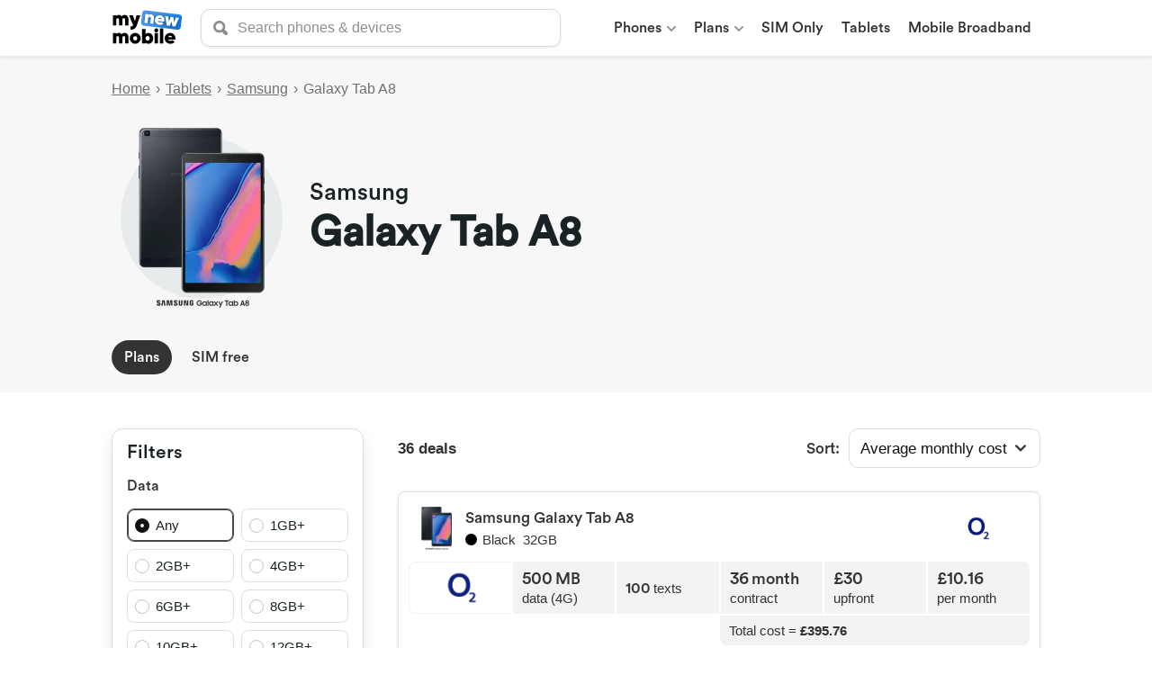

--- FILE ---
content_type: text/html; charset=utf-8
request_url: https://mynewmobile.com/tablets/samsung/samsung-galaxy-tab-a8
body_size: 10012
content:
<!DOCTYPE html><html lang="en"><head><meta charSet="UTF-8"/><meta name="webgains-site-verification" content="eav3azqh"/><script async="" src="https://www.googletagmanager.com/gtag/js?id=G-HDFQRYSERT"></script><script>
            window.dataLayer = window.dataLayer || [];
            function gtag(){dataLayer.push(arguments);}
            gtag('js', new Date());
            gtag('config', 'G-HDFQRYSERT', {
              page_path: window.location.pathname,
            });
          </script><link rel="preload" href="/fonts/Circular/CircularStd-Medium.otf" as="font" crossorigin=""/><link rel="icon" href="/icons/favicon.ico"/><link rel="apple-touch-icon" sizes="180x180" href="/icons/apple-touch-icon.png"/><link rel="icon" type="image/png" sizes="32x32" href="/icons/favicon-32x32.png"/><link rel="icon" type="image/png" sizes="16x16" href="/icons/favicon-16x16.png"/><link rel="manifest" href="/site.webmanifest"/><link rel="mask-icon" href="/icons/safari-pinned-tab.svg" color="#5693e5"/><meta name="msapplication-TileColor" content="#00aba9"/><meta name="theme-color" content="#ffffff"/><style type="text/css">.fresnel-container{margin:0;padding:0;}
@media not all and (min-width:0px) and (max-width:767px){.fresnel-at-sm{display:none!important;}}
@media not all and (min-width:768px) and (max-width:1023px){.fresnel-at-md{display:none!important;}}
@media not all and (min-width:1024px){.fresnel-at-lg{display:none!important;}}
@media not all and (max-width:767px){.fresnel-lessThan-md{display:none!important;}}
@media not all and (max-width:1023px){.fresnel-lessThan-lg{display:none!important;}}
@media not all and (min-width:768px){.fresnel-greaterThan-sm{display:none!important;}}
@media not all and (min-width:1024px){.fresnel-greaterThan-md{display:none!important;}}
@media not all and (min-width:0px){.fresnel-greaterThanOrEqual-sm{display:none!important;}}
@media not all and (min-width:768px){.fresnel-greaterThanOrEqual-md{display:none!important;}}
@media not all and (min-width:1024px){.fresnel-greaterThanOrEqual-lg{display:none!important;}}
@media not all and (min-width:0px) and (max-width:767px){.fresnel-between-sm-md{display:none!important;}}
@media not all and (min-width:0px) and (max-width:1023px){.fresnel-between-sm-lg{display:none!important;}}
@media not all and (min-width:768px) and (max-width:1023px){.fresnel-between-md-lg{display:none!important;}}</style><meta name="viewport" content="width=device-width"/><meta charSet="utf-8"/><title>Samsung Galaxy Tab A8 pay monthly deals | My New Mobile</title><meta name="description" content="Compare Samsung Galaxy Tab A8 pay monthly deals across all the major networks."/><meta name="next-head-count" content="4"/><link rel="preload" href="/_next/static/css/f83e29df9f69b30943d5.css" as="style"/><link rel="stylesheet" href="/_next/static/css/f83e29df9f69b30943d5.css" data-n-g=""/><link rel="preload" href="/_next/static/css/db3ae046109ec2d59e48.css" as="style"/><link rel="stylesheet" href="/_next/static/css/db3ae046109ec2d59e48.css" data-n-p=""/><link rel="preload" href="/_next/static/css/9d4e56582c2234bc4504.css" as="style"/><link rel="stylesheet" href="/_next/static/css/9d4e56582c2234bc4504.css" data-n-p=""/><noscript data-n-css=""></noscript><link rel="preload" href="/_next/static/chunks/webpack-50bee04d1dc61f8adf5b.js" as="script"/><link rel="preload" href="/_next/static/chunks/framework.8c52b5b4b899e1d1fad4.js" as="script"/><link rel="preload" href="/_next/static/chunks/commons.af56460031cfecd6ae1d.js" as="script"/><link rel="preload" href="/_next/static/chunks/main-1e62bf64de99ec6a8283.js" as="script"/><link rel="preload" href="/_next/static/chunks/pages/_app-a63e9230b4f748de69b6.js" as="script"/><link rel="preload" href="/_next/static/chunks/6e6858688e71192911a712f840414a8edba71f61.897b4382ee5ff409f340.js" as="script"/><link rel="preload" href="/_next/static/chunks/aa5c0a5289595ca582cf73c6686825ee3bdfa182.2b5a90b00501ea0cbfe1.js" as="script"/><link rel="preload" href="/_next/static/chunks/34f037d875f1958a3dd80b465660faecd43f5c4f.b511875d014fefecd9a1.js" as="script"/><link rel="preload" href="/_next/static/chunks/d419bede8f05bf685e39e8ea1e6aca2225349a71.508a3197393a7e7c1611.js" as="script"/><link rel="preload" href="/_next/static/chunks/d419bede8f05bf685e39e8ea1e6aca2225349a71_CSS.ddce25b62cf34b951439.js" as="script"/><link rel="preload" href="/_next/static/chunks/1bb9b8ab12cae609227b434968349c2fe389ef9f.01b43f43e76fc45bd3d9.js" as="script"/><link rel="preload" href="/_next/static/chunks/pages/tablets/%5BbrandId%5D/%5BproductId%5D/%5B%5B...tab%5D%5D-429f7f77c63a37912f4a.js" as="script"/></head><body><div id="__next"><div class="fb"><div class="b e g"><div class="hb"><a href="/"><img src="/images/mynewmobile-logo.svg" alt="My New Mobile" class="ib"/></a><div class="jb"><form action="."><div class="we Ke"><div class="ye"><div class="Ie"><svg class="Hd zd Id" height="16" width="16" viewBox="0 0 24 24" aria-hidden="true" aria-label="" role="img"><title></title><path d="M10 16c-3.31 0-6-2.69-6-6s2.69-6 6-6 6 2.69 6 6-2.69 6-6 6m13.12 2.88l-4.26-4.26A9.842 9.842 0 0 0 20 10c0-5.52-4.48-10-10-10S0 4.48 0 10s4.48 10 10 10c1.67 0 3.24-.41 4.62-1.14l4.26 4.26a3 3 0 0 0 4.24 0 3 3 0 0 0 0-4.24"></path></svg></div><input type="search" aria-label="search" autoComplete="off" class="ze" placeholder="Search phones &amp; devices" role="searchbox" value=""/></div></div></form></div><div class="fresnel-container fresnel-at-sm "><div class="df"><svg class="Hd Bd Id" height="22" width="22" viewBox="0 0 24 24" aria-label="Toggle menu" role="img"><title>Toggle menu</title><path d="M21.5 9.5c1.38 0 2.5 1.13 2.5 2.5a2.5 2.5 0 0 1-2.5 2.5h-19C1.13 14.5 0 13.38 0 12c0-1.37 1.13-2.5 2.5-2.5h19zm-19-3C1.13 6.5 0 5.38 0 4c0-1.37 1.13-2.5 2.5-2.5h19C22.88 1.5 24 2.63 24 4a2.5 2.5 0 0 1-2.5 2.5h-19zm19 11c1.38 0 2.5 1.13 2.5 2.5a2.5 2.5 0 0 1-2.5 2.5h-19C1.13 22.5 0 21.38 0 20c0-1.37 1.13-2.5 2.5-2.5h19z"></path></svg></div></div><div class="fresnel-container fresnel-greaterThan-sm "><nav class="bf"><ul class="cf"><li class="rg"><a class="sg" href="/phones">Phones<span class="ug"><svg class="Hd zd" height="10" width="10" viewBox="0 0 24 24" role="img"><title></title><path d="M12 19.5L.66 8.29c-.88-.86-.88-2.27 0-3.14.88-.87 2.3-.87 3.18 0L12 13.21l8.16-8.06c.88-.87 2.3-.87 3.18 0 .88.87.88 2.28 0 3.14L12 19.5z"></path></svg></span></a><ul class="vg"><li class="xg"><div class="yg">Top Picks</div><ul class="zg"><li><a href="/phones/top-picks/sim-free">SIM-free Phones</a></li><li><a href="/phones/top-picks/latest">Latest Phones</a></li><li><a href="/phones/top-picks/5g">5G Phones</a></li><li><a href="/phones/top-picks/ios">iOS Phones</a></li><li><a href="/phones/top-picks/android">Android Phones</a></li><li><a href="/phones/top-picks/dual-sim">Dual SIM Phones</a></li><li><a href="/phones/top-picks/no-upfront-cost">No Upfront Cost Phones</a></li><li><a href="/phones">All Phones</a></li></ul></li><li class="xg"><div class="yg">Phones By Brand</div><ul class="zg"><li><a href="/phones/apple">Apple iPhone</a></li><li><a href="/phones/samsung">Samsung Galaxy</a></li><li><a href="/phones/google">Google Pixel</a></li><li><a href="/phones/oppo">Oppo Phones</a></li><li><a href="/phones/huawei">Huawei Phones</a></li><li><a href="/phones/brands">All Phone Brands</a></li></ul></li><li class="xg"><div class="yg">Popular Phones</div><ul class="zg"><li><a href="/phones/apple/apple-iphone-11">iPhone 11</a></li><li><a href="/phones/samsung/samsung-galaxy-s10">Galaxy S10</a></li><li><a href="/phones/apple/apple-iphone-xr">iPhone XR</a></li><li><a href="/phones/apple/apple-iphone-se-2020">iPhone SE</a></li><li><a href="/phones/apple/apple-iphone-11-pro">iPhone 11 Pro</a></li><li><a href="/phones/apple/apple-iphone-11-pro-max">iPhone 11 Pro Max</a></li><li><a href="/phones/samsung/samsung-galaxy-s20-4g">Galaxy S20</a></li><li><a href="/phones/samsung/samsung-galaxy-s20-fe-4g">Galaxy S20 FE</a></li></ul></li><li class="xg"><div class="yg">Latest 5G Phones</div><ul class="zg"><li><a href="/phones/apple/apple-iphone-12-5g">iPhone 12</a></li><li><a href="/phones/apple/apple-iphone-12-pro-5g">iPhone 12 Pro</a></li><li><a href="/phones/apple/apple-iphone-12-mini-5g">iPhone 12 Mini</a></li><li><a href="/phones/samsung/samsung-galaxy-s21-5g">Galaxy S21</a></li><li><a href="/phones/samsung/samsung-galaxy-s21-plus-5g">Galaxy S21+</a></li></ul></li></ul></li><li class="rg"><a class="sg" href="/phones/plans">Plans<span class="ug"><svg class="Hd zd" height="10" width="10" viewBox="0 0 24 24" role="img"><title></title><path d="M12 19.5L.66 8.29c-.88-.86-.88-2.27 0-3.14.88-.87 2.3-.87 3.18 0L12 13.21l8.16-8.06c.88-.87 2.3-.87 3.18 0 .88.87.88 2.28 0 3.14L12 19.5z"></path></svg></span></a><ul class="vg"><li class="xg"><div class="yg"><a href="/phones/plans/contracts">Plan Types</a></div><ul class="zg"><li><a href="/phones/plans/contracts">Contracts</a></li><li><a href="/phones/plans/pay-as-you-go">Pay-as-you-go </a></li><li><a href="/phones/plans/upgrades">Upgrades</a></li><li><a href="/phones/plans/refurbished">Refurbished Deals</a></li></ul></li><li class="xg"><div class="yg">Plans By Brand</div><ul class="zg"><li><a href="/phones/apple/plans">iPhone Plans</a></li><li><a href="/phones/samsung/plans">Samsung Galaxy Plans</a></li><li><a href="/phones/google/plans">Google Pixel Plans</a></li><li><a href="/phones/oppo/plans">Oppo Plans</a></li><li><a href="/phones/huawei/plans">Huawei Plans</a></li><li><a href="/phones/brands">All phone brands</a></li></ul></li><li class="xg"><div class="yg"><a href="/networks">Networks</a></div><ul class="zg"><li><a href="/networks/o2">O2 Plans</a></li><li><a href="/networks/ee">EE Plans</a></li><li><a href="/networks/three">Three Plans</a></li><li><a href="/networks/vodafone">Vodafone Plans</a></li><li><a href="/networks/virginmobile">Virgin Mobile Plans</a></li><li><a href="/networks/lebara">Lebara Plans</a></li><li><a href="/networks/voxi">VOXI Plans</a></li><li><a href="/networks/talkmobile">Talkmobile Plans</a></li></ul></li><li class="xg"><div class="yg">SIM Only Plans</div><ul class="zg"><li><a href="/sim-only">Phone SIMs</a></li><li><a href="/sim-only?min-data=1">Low data use SIMs</a></li><li><a href="/sim-only?min-data=6">Medium data use SIMs</a></li><li><a href="/sim-only?min-data=14">High data use SIMs</a></li><li><a href="/sim-only/data-only-sim">Data-only SIMs</a></li></ul></li></ul></li><li class="rg"><a class="sg" href="/sim-only">SIM Only</a></li><li class="rg"><a class="sg" href="/tablets">Tablets</a></li><li class="rg"><a class="sg" href="/mobile-broadband">Mobile Broadband</a></li></ul></nav></div></div></div></div><main><header class="J"><div class="b e g"><div><div class="ta"><a class="ua wa" href="/">Home</a><span class="xa">›</span><a class="ua wa" href="/tablets">Tablets</a><span class="xa">›</span><a class="ua wa" href="/tablets/samsung">Samsung</a><span class="xa">›</span><div class="ua va">Galaxy Tab A8</div></div></div><div class="K"><div class="L"><div class="M"></div><div style="display:block;overflow:hidden;position:absolute;top:0;left:0;bottom:0;right:0;box-sizing:border-box;margin:0"><noscript><img alt="Samsung Galaxy Tab A8" srcSet="/_next/image?url=https%3A%2F%2Fcdn.mynewmobile.com%2Fproducts%2Fsamsung-galaxy-tab-a8-f0418583.png&amp;w=640&amp;q=75 640w, /_next/image?url=https%3A%2F%2Fcdn.mynewmobile.com%2Fproducts%2Fsamsung-galaxy-tab-a8-f0418583.png&amp;w=750&amp;q=75 750w, /_next/image?url=https%3A%2F%2Fcdn.mynewmobile.com%2Fproducts%2Fsamsung-galaxy-tab-a8-f0418583.png&amp;w=828&amp;q=75 828w, /_next/image?url=https%3A%2F%2Fcdn.mynewmobile.com%2Fproducts%2Fsamsung-galaxy-tab-a8-f0418583.png&amp;w=1080&amp;q=75 1080w, /_next/image?url=https%3A%2F%2Fcdn.mynewmobile.com%2Fproducts%2Fsamsung-galaxy-tab-a8-f0418583.png&amp;w=1200&amp;q=75 1200w, /_next/image?url=https%3A%2F%2Fcdn.mynewmobile.com%2Fproducts%2Fsamsung-galaxy-tab-a8-f0418583.png&amp;w=1920&amp;q=75 1920w, /_next/image?url=https%3A%2F%2Fcdn.mynewmobile.com%2Fproducts%2Fsamsung-galaxy-tab-a8-f0418583.png&amp;w=2048&amp;q=75 2048w, /_next/image?url=https%3A%2F%2Fcdn.mynewmobile.com%2Fproducts%2Fsamsung-galaxy-tab-a8-f0418583.png&amp;w=3840&amp;q=75 3840w" src="https://cdn.mynewmobile.com/products/samsung-galaxy-tab-a8-f0418583.png" decoding="async" style="position:absolute;top:0;left:0;bottom:0;right:0;box-sizing:border-box;padding:0;border:none;margin:auto;display:block;width:0;height:0;min-width:100%;max-width:100%;min-height:100%;max-height:100%;object-fit:contain"/></noscript><img alt="Samsung Galaxy Tab A8" src="[data-uri]" decoding="async" style="position:absolute;top:0;left:0;bottom:0;right:0;box-sizing:border-box;padding:0;border:none;margin:auto;display:block;width:0;height:0;min-width:100%;max-width:100%;min-height:100%;max-height:100%;object-fit:contain"/></div></div><div class="N"><h2 class="O">Samsung</h2><h1 class="P">Galaxy Tab A8</h1></div></div><div class="Q"><div class="Kb"><div class="Lb"><a class="Mb Nb" href="/tablets/samsung/samsung-galaxy-tab-a8">Plans</a><a class="Mb" href="/tablets/samsung/samsung-galaxy-tab-a8/sim-free">SIM free</a></div></div></div></div></header><div class="b e g"><div class="Od"><div class="fresnel-container fresnel-greaterThanOrEqual-lg "><div class="Sd"><div class="Le"><div class="Me"><div class="Ne">Filters</div></div><div class="of"><div class="pf"><h2 class="sf">Data</h2><div class="tf uf vf">Any</div></div><div class="xf"><div class="Fg"><div class="Ig Lg"><div class="Ng Pg Og"><div class="ah Wg Ug dh Sg"><input type="radio" class="ch dh bh" id="min-data-any" checked=""/></div><label for="min-data-any" class="fh"><div class="hh">Any</div></label></div></div><div class="Ig Lg"><div class="Ng Og"><div class="ah Tg Zg dh Sg"><input type="radio" class="ch dh bh" id="min-data-1"/></div><label for="min-data-1" class="fh"><div class="hh">1GB+</div></label></div></div><div class="Ig Lg"><div class="Ng Og"><div class="ah Tg Zg dh Sg"><input type="radio" class="ch dh bh" id="min-data-2"/></div><label for="min-data-2" class="fh"><div class="hh">2GB+</div></label></div></div><div class="Ig Lg"><div class="Ng Og"><div class="ah Tg Zg dh Sg"><input type="radio" class="ch dh bh" id="min-data-4"/></div><label for="min-data-4" class="fh"><div class="hh">4GB+</div></label></div></div><div class="Ig Lg"><div class="Ng Og"><div class="ah Tg Zg dh Sg"><input type="radio" class="ch dh bh" id="min-data-6"/></div><label for="min-data-6" class="fh"><div class="hh">6GB+</div></label></div></div><div class="Ig Lg"><div class="Ng Og"><div class="ah Tg Zg dh Sg"><input type="radio" class="ch dh bh" id="min-data-8"/></div><label for="min-data-8" class="fh"><div class="hh">8GB+</div></label></div></div><div class="Ig Lg"><div class="Ng Og"><div class="ah Tg Zg dh Sg"><input type="radio" class="ch dh bh" id="min-data-10"/></div><label for="min-data-10" class="fh"><div class="hh">10GB+</div></label></div></div><div class="Ig Lg"><div class="Ng Og"><div class="ah Tg Zg dh Sg"><input type="radio" class="ch dh bh" id="min-data-12"/></div><label for="min-data-12" class="fh"><div class="hh">12GB+</div></label></div></div><div class="Ig Lg"><div class="Ng Og"><div class="ah Tg Zg dh Sg"><input type="radio" class="ch dh bh" id="min-data-14"/></div><label for="min-data-14" class="fh"><div class="hh">14GB+</div></label></div></div><div class="Gg">More <!-- -->options<div class="Hg"><svg class="Hd zd Id" height="12" width="12" viewBox="0 0 24 24" aria-hidden="true" aria-label="" role="img"><title></title><path d="M12 19.5L.66 8.29c-.88-.86-.88-2.27 0-3.14.88-.87 2.3-.87 3.18 0L12 13.21l8.16-8.06c.88-.87 2.3-.87 3.18 0 .88.87.88 2.28 0 3.14L12 19.5z"></path></svg></div></div></div></div></div><div class="of"><div class="pf"><h2 class="sf">Network</h2><div class="tf uf vf">Any</div></div><div class="xf"><div class="Fg"><div class="Ig Lg"><div class="Bh Gh Ch Hh"><input type="checkbox" class="Lh Mh Kh" id="network-o2"/><div class="vh zh Mh Jh"></div><div class="Th"><img alt="O2" src="/images/networks/o2-logo.png"/></div></div></div><div class="Ig Lg"><div class="Bh Gh Ch Hh"><input type="checkbox" class="Lh Mh Kh" id="network-three"/><div class="vh zh Mh Jh"></div><div class="Th"><img alt="Three" src="/images/networks/three-logo.png"/></div></div></div></div></div></div><div class="of"><div class="pf"><h2 class="sf">Upfront cost</h2><div class="tf uf vf">Any</div></div><div class="xf"><div class="Fg"><div class="Ig Kg"><div class="Bh"><input type="checkbox" class="Lh Nh Kh" id="upfront-cost-0"/><div class="sd uh Ah Nh Jh"></div><label for="upfront-cost-0" class="Oh"><div class="Ph">Free</div></label></div></div><div class="Ig Kg"><div class="Bh"><input type="checkbox" class="Lh Nh Kh" id="upfront-cost-0-50"/><div class="sd uh Ah Nh Jh"></div><label for="upfront-cost-0-50" class="Oh"><div class="Ph">Under £50</div></label></div></div></div></div></div><div class="of"><div class="pf"><h2 class="sf">Monthly cost</h2><div class="tf uf vf">Any</div></div><div class="xf"><div class="Fg"><div class="Ig Lg"><div class="Ng Pg Og"><div class="ah Wg Ug dh Sg"><input type="radio" class="ch dh bh" id="max-monthly-cost-any" checked=""/></div><label for="max-monthly-cost-any" class="fh"><div class="hh">Any</div></label></div></div><div class="Ig Lg"><div class="Ng Og Qg"><div class="_g Tg Zg dh Sg"><input type="radio" class="ch dh" disabled="" id="max-monthly-cost-10"/></div><label for="max-monthly-cost-10" class="fh Qg"><div class="hh">Up to £10</div></label></div></div><div class="Ig Lg"><div class="Ng Og"><div class="ah Tg Zg dh Sg"><input type="radio" class="ch dh bh" id="max-monthly-cost-20"/></div><label for="max-monthly-cost-20" class="fh"><div class="hh">Up to £20</div></label></div></div><div class="Ig Lg"><div class="Ng Og"><div class="ah Tg Zg dh Sg"><input type="radio" class="ch dh bh" id="max-monthly-cost-30"/></div><label for="max-monthly-cost-30" class="fh"><div class="hh">Up to £30</div></label></div></div><div class="Ig Lg"><div class="Ng Og"><div class="ah Tg Zg dh Sg"><input type="radio" class="ch dh bh" id="max-monthly-cost-40"/></div><label for="max-monthly-cost-40" class="fh"><div class="hh">Up to £40</div></label></div></div><div class="Ig Lg"><div class="Ng Og"><div class="ah Tg Zg dh Sg"><input type="radio" class="ch dh bh" id="max-monthly-cost-50"/></div><label for="max-monthly-cost-50" class="fh"><div class="hh">Up to £50</div></label></div></div><div class="Ig Lg"><div class="Ng Og"><div class="ah Tg Zg dh Sg"><input type="radio" class="ch dh bh" id="max-monthly-cost-60"/></div><label for="max-monthly-cost-60" class="fh"><div class="hh">Up to £60</div></label></div></div></div></div></div><div class="of"><div class="pf"><h2 class="sf">Plan type</h2><div class="tf uf">Contract</div></div><div class="xf"><div class="Fg"><div class="Ig Kg"><div class="Ng Pg"><div class="ah Wg Vg eh Sg"><input type="radio" class="ch eh bh" id="plan-type-contract" checked=""/></div><label for="plan-type-contract" class="fh"><div class="hh">Contract</div></label></div></div><div class="Ig Kg"><div class="Ng"><div class="ah Tg Zg eh Sg"><input type="radio" class="ch eh bh" id="plan-type-pay-as-you-go"/></div><label for="plan-type-pay-as-you-go" class="fh"><div class="hh">No contract (Pay-as-you-go)</div></label></div></div></div></div></div><div class="of"><div class="pf"><h2 class="sf">Contract length</h2><div class="tf uf vf">Any</div></div><div class="xf"><div class="Fg"><div class="Ig Lg"><div class="Bh Gh Eh"><input type="checkbox" class="Lh Mh" disabled="" id="contract-length-0"/><div class="wd uh zh Mh Jh"></div><label for="contract-length-0" class="Oh Eh"><div class="Ph">No contract</div></label></div></div><div class="Ig Lg"><div class="Bh Gh"><input type="checkbox" class="Lh Mh Kh" id="contract-length-12"/><div class="sd uh zh Mh Jh"></div><label for="contract-length-12" class="Oh"><div class="Ph">12 months</div></label></div></div><div class="Ig Lg"><div class="Bh Gh"><input type="checkbox" class="Lh Mh Kh" id="contract-length-24"/><div class="sd uh zh Mh Jh"></div><label for="contract-length-24" class="Oh"><div class="Ph">24 months</div></label></div></div><div class="Ig Lg"><div class="Bh Gh"><input type="checkbox" class="Lh Mh Kh" id="contract-length-30"/><div class="sd uh zh Mh Jh"></div><label for="contract-length-30" class="Oh"><div class="Ph">30 months</div></label></div></div><div class="Ig Lg"><div class="Bh Gh"><input type="checkbox" class="Lh Mh Kh" id="contract-length-36"/><div class="sd uh zh Mh Jh"></div><label for="contract-length-36" class="Oh"><div class="Ph">36 months</div></label></div></div></div></div></div></div></div></div><div class="Rd"><div class="Td"><div class="Wd"><div class="fresnel-container fresnel-lessThan-lg "><button class="Ve"><div class="Ze"><svg class="Hd Bd Id" height="20" width="20" viewBox="0 0 24 24" aria-label="filter" role="img"><title>filter</title><path d="M9 19.5a1.75 1.75 0 1 1 .001-3.501A1.75 1.75 0 0 1 9 19.5M22.25 16h-8.321c-.724-2.034-2.646-3.5-4.929-3.5S4.795 13.966 4.071 16H1.75a1.75 1.75 0 0 0 0 3.5h2.321C4.795 21.534 6.717 23 9 23s4.205-1.466 4.929-3.5h8.321a1.75 1.75 0 0 0 0-3.5M15 4.5a1.75 1.75 0 1 1-.001 3.501A1.75 1.75 0 0 1 15 4.5M1.75 8h8.321c.724 2.034 2.646 3.5 4.929 3.5s4.205-1.466 4.929-3.5h2.321a1.75 1.75 0 0 0 0-3.5h-2.321C19.205 2.466 17.283 1 15 1s-4.205 1.466-4.929 3.5H1.75a1.75 1.75 0 0 0 0 3.5"></path></svg></div>Filter</button><div class="fresnel-container fresnel-at-sm "></div><div class="fresnel-container fresnel-greaterThan-sm "></div></div><div class="fresnel-container fresnel-greaterThanOrEqual-lg "><div class="Ud">36 deals</div></div></div><div class="Xd"><div class="fresnel-container fresnel-lessThan-md "><div class="kg"><div class="lg"><svg class="Hd Bd Id" height="20" width="20" viewBox="0 0 24 24" aria-label="sort" role="img"><title>sort</title><path d="M22.6,16.8c-0.6-0.6-1.5-0.6-2.1,0L19,18.3l0-8.8C19,8.7,18.3,8,17.5,8C16.7,8,16,8.7,16,9.5l0,0l0,8.8l-1.4-1.4c-0.6-0.6-1.5-0.6-2.1-0.1c-0.6,0.6-0.6,1.5-0.1,2.1c0,0,0,0,0.1,0.1l5.1,5.1l5.1-5.1C23.1,18.3,23.1,17.4,22.6,16.8M11.6,7.2C11,7.8,10,7.8,9.4,7.2L8,5.7l0,8.8C8,15.3,7.3,16,6.5,16C5.7,16,5,15.3,5,14.5l0-8.8L3.6,7.2C3.3,7.5,2.9,7.6,2.5,7.6C1.7,7.6,1,7,1,6.1c0-0.4,0.2-0.8,0.4-1.1L6.5,0l5.1,5.1C12.1,5.6,12.1,6.6,11.6,7.2"></path></svg></div>Sort</div></div><div class="fresnel-container fresnel-greaterThanOrEqual-md "><div class="Te"><span class="Ue">Sort:</span><div class="Df"><div class="Ef"><svg class="Hd Bd Id" height="12" width="12" viewBox="0 0 24 24" aria-hidden="true" aria-label="" role="img"><title></title><path d="M12 19.5L.66 8.29c-.88-.86-.88-2.27 0-3.14.88-.87 2.3-.87 3.18 0L12 13.21l8.16-8.06c.88-.87 2.3-.87 3.18 0 .88.87.88 2.28 0 3.14L12 19.5z"></path></svg></div><select aria-invalid="false" class="Ff Gf Kf Hf"><option value="total-cost">Total cost</option><option value="monthly-cost">Monthly cost</option><option selected="" value="avg-monthly-cost">Average monthly cost</option><option value="upfront-cost">Upfront cost</option><option value="-data">Data allowance</option></select></div></div></div></div></div><div class="fresnel-container fresnel-lessThan-lg "><div class="Vd">Sorted by <strong>average monthly cost</strong></div></div><div><a class="gc" href="/deals/3b72547bb0ebd9ad8514"><div class="fc"><div class="hc"><div class="ic"><div class="qc"><div style="display:block;overflow:hidden;position:absolute;top:0;left:0;bottom:0;right:0;box-sizing:border-box;margin:0"><noscript><img srcSet="/_next/image?url=https%3A%2F%2Fcdn.mynewmobile.com%2Fproducts%2Fsamsung-galaxy-tab-a8-f0418583.png&amp;w=640&amp;q=75 640w, /_next/image?url=https%3A%2F%2Fcdn.mynewmobile.com%2Fproducts%2Fsamsung-galaxy-tab-a8-f0418583.png&amp;w=750&amp;q=75 750w, /_next/image?url=https%3A%2F%2Fcdn.mynewmobile.com%2Fproducts%2Fsamsung-galaxy-tab-a8-f0418583.png&amp;w=828&amp;q=75 828w, /_next/image?url=https%3A%2F%2Fcdn.mynewmobile.com%2Fproducts%2Fsamsung-galaxy-tab-a8-f0418583.png&amp;w=1080&amp;q=75 1080w, /_next/image?url=https%3A%2F%2Fcdn.mynewmobile.com%2Fproducts%2Fsamsung-galaxy-tab-a8-f0418583.png&amp;w=1200&amp;q=75 1200w, /_next/image?url=https%3A%2F%2Fcdn.mynewmobile.com%2Fproducts%2Fsamsung-galaxy-tab-a8-f0418583.png&amp;w=1920&amp;q=75 1920w, /_next/image?url=https%3A%2F%2Fcdn.mynewmobile.com%2Fproducts%2Fsamsung-galaxy-tab-a8-f0418583.png&amp;w=2048&amp;q=75 2048w, /_next/image?url=https%3A%2F%2Fcdn.mynewmobile.com%2Fproducts%2Fsamsung-galaxy-tab-a8-f0418583.png&amp;w=3840&amp;q=75 3840w" src="https://cdn.mynewmobile.com/products/samsung-galaxy-tab-a8-f0418583.png" decoding="async" style="position:absolute;top:0;left:0;bottom:0;right:0;box-sizing:border-box;padding:0;border:none;margin:auto;display:block;width:0;height:0;min-width:100%;max-width:100%;min-height:100%;max-height:100%;object-fit:contain"/></noscript><img src="[data-uri]" decoding="async" style="position:absolute;top:0;left:0;bottom:0;right:0;box-sizing:border-box;padding:0;border:none;margin:auto;display:block;width:0;height:0;min-width:100%;max-width:100%;min-height:100%;max-height:100%;object-fit:contain"/></div></div><div><div class="lc">Samsung Galaxy Tab A8</div><div class="mc"><div class="nc" style="background-color:#000000"></div><div class="oc">Black</div><div class="oc">32GB</div></div></div></div><div class="jc"><img class="kc" alt="O2" src="/images/merchants/o2-logo.png"/></div></div><div class="sc"><div class="tc uc"><img class="vc" alt="O2" src="/images/networks/o2-logo.png"/></div><div class="tc"><span class="wc">500<span class="xc">MB</span></span>data (4G)</div><div class="tc"><div class="yc"><span class="Ac">100</span>texts</div></div><div class="tc"><span class="wc">36<span class="xc">month</span></span>contract</div><div class="tc"><span class="wc">£30</span>upfront</div><div class="tc"><span class="wc">£10.16</span>per month</div></div><div class="Bc"><div class="Cc"></div><div class="Dc"><div class="Fc">Total cost = <strong>£395.76</strong></div></div></div></div></a><a class="gc" href="/deals/797293b943da1e1c2a43"><div class="fc"><div class="hc"><div class="ic"><div class="qc"><div style="display:block;overflow:hidden;position:absolute;top:0;left:0;bottom:0;right:0;box-sizing:border-box;margin:0"><noscript><img srcSet="/_next/image?url=https%3A%2F%2Fcdn.mynewmobile.com%2Fproducts%2Fsamsung-galaxy-tab-a8-f0418583.png&amp;w=640&amp;q=75 640w, /_next/image?url=https%3A%2F%2Fcdn.mynewmobile.com%2Fproducts%2Fsamsung-galaxy-tab-a8-f0418583.png&amp;w=750&amp;q=75 750w, /_next/image?url=https%3A%2F%2Fcdn.mynewmobile.com%2Fproducts%2Fsamsung-galaxy-tab-a8-f0418583.png&amp;w=828&amp;q=75 828w, /_next/image?url=https%3A%2F%2Fcdn.mynewmobile.com%2Fproducts%2Fsamsung-galaxy-tab-a8-f0418583.png&amp;w=1080&amp;q=75 1080w, /_next/image?url=https%3A%2F%2Fcdn.mynewmobile.com%2Fproducts%2Fsamsung-galaxy-tab-a8-f0418583.png&amp;w=1200&amp;q=75 1200w, /_next/image?url=https%3A%2F%2Fcdn.mynewmobile.com%2Fproducts%2Fsamsung-galaxy-tab-a8-f0418583.png&amp;w=1920&amp;q=75 1920w, /_next/image?url=https%3A%2F%2Fcdn.mynewmobile.com%2Fproducts%2Fsamsung-galaxy-tab-a8-f0418583.png&amp;w=2048&amp;q=75 2048w, /_next/image?url=https%3A%2F%2Fcdn.mynewmobile.com%2Fproducts%2Fsamsung-galaxy-tab-a8-f0418583.png&amp;w=3840&amp;q=75 3840w" src="https://cdn.mynewmobile.com/products/samsung-galaxy-tab-a8-f0418583.png" decoding="async" style="position:absolute;top:0;left:0;bottom:0;right:0;box-sizing:border-box;padding:0;border:none;margin:auto;display:block;width:0;height:0;min-width:100%;max-width:100%;min-height:100%;max-height:100%;object-fit:contain"/></noscript><img src="[data-uri]" decoding="async" style="position:absolute;top:0;left:0;bottom:0;right:0;box-sizing:border-box;padding:0;border:none;margin:auto;display:block;width:0;height:0;min-width:100%;max-width:100%;min-height:100%;max-height:100%;object-fit:contain"/></div></div><div><div class="lc">Samsung Galaxy Tab A8</div><div class="mc"><div class="nc" style="background-color:#000000"></div><div class="oc">Black</div><div class="oc">32GB</div></div></div></div><div class="jc"><img class="kc" alt="O2" src="/images/merchants/o2-logo.png"/></div></div><div class="sc"><div class="tc uc"><img class="vc" alt="O2" src="/images/networks/o2-logo.png"/></div><div class="tc"><span class="wc">500<span class="xc">MB</span></span>data (4G)</div><div class="tc"><div class="yc"><span class="Ac">100</span>texts</div></div><div class="tc"><span class="wc">36<span class="xc">month</span></span>contract</div><div class="tc"><span class="wc">Free</span>upfront</div><div class="tc"><span class="wc">£10.99</span>per month</div></div><div class="Bc"><div class="Cc"></div><div class="Dc"><div class="Fc">Total cost = <strong>£395.64</strong></div></div></div></div></a><a class="gc" href="/deals/15a02b7dbaaaa0c2024b"><div class="fc"><div class="hc"><div class="ic"><div class="qc"><div style="display:block;overflow:hidden;position:absolute;top:0;left:0;bottom:0;right:0;box-sizing:border-box;margin:0"><noscript><img srcSet="/_next/image?url=https%3A%2F%2Fcdn.mynewmobile.com%2Fproducts%2Fsamsung-galaxy-tab-a8-f0418583.png&amp;w=640&amp;q=75 640w, /_next/image?url=https%3A%2F%2Fcdn.mynewmobile.com%2Fproducts%2Fsamsung-galaxy-tab-a8-f0418583.png&amp;w=750&amp;q=75 750w, /_next/image?url=https%3A%2F%2Fcdn.mynewmobile.com%2Fproducts%2Fsamsung-galaxy-tab-a8-f0418583.png&amp;w=828&amp;q=75 828w, /_next/image?url=https%3A%2F%2Fcdn.mynewmobile.com%2Fproducts%2Fsamsung-galaxy-tab-a8-f0418583.png&amp;w=1080&amp;q=75 1080w, /_next/image?url=https%3A%2F%2Fcdn.mynewmobile.com%2Fproducts%2Fsamsung-galaxy-tab-a8-f0418583.png&amp;w=1200&amp;q=75 1200w, /_next/image?url=https%3A%2F%2Fcdn.mynewmobile.com%2Fproducts%2Fsamsung-galaxy-tab-a8-f0418583.png&amp;w=1920&amp;q=75 1920w, /_next/image?url=https%3A%2F%2Fcdn.mynewmobile.com%2Fproducts%2Fsamsung-galaxy-tab-a8-f0418583.png&amp;w=2048&amp;q=75 2048w, /_next/image?url=https%3A%2F%2Fcdn.mynewmobile.com%2Fproducts%2Fsamsung-galaxy-tab-a8-f0418583.png&amp;w=3840&amp;q=75 3840w" src="https://cdn.mynewmobile.com/products/samsung-galaxy-tab-a8-f0418583.png" decoding="async" style="position:absolute;top:0;left:0;bottom:0;right:0;box-sizing:border-box;padding:0;border:none;margin:auto;display:block;width:0;height:0;min-width:100%;max-width:100%;min-height:100%;max-height:100%;object-fit:contain"/></noscript><img src="[data-uri]" decoding="async" style="position:absolute;top:0;left:0;bottom:0;right:0;box-sizing:border-box;padding:0;border:none;margin:auto;display:block;width:0;height:0;min-width:100%;max-width:100%;min-height:100%;max-height:100%;object-fit:contain"/></div></div><div><div class="lc">Samsung Galaxy Tab A8</div><div class="mc"><div class="nc" style="background-color:#000000"></div><div class="oc">Black</div><div class="oc">32GB</div></div></div></div><div class="jc"><img class="kc" alt="Three" src="/images/merchants/three-logo.png"/></div></div><div class="sc"><div class="tc uc"><img class="vc" alt="Three" src="/images/networks/three-logo.png"/></div><div class="tc"><span class="wc">2<span class="xc">GB</span></span>data (4G)</div><div class="tc"><span class="wc">24<span class="xc">month</span></span>contract</div><div class="tc"><span class="wc">Free</span>upfront</div><div class="tc"><span class="wc">£11</span>per month</div></div><div class="Bc"><div class="Cc"></div><div class="Dc"><div class="Fc">Total cost = <strong>£264</strong></div></div></div></div></a><a class="gc" href="/deals/17ababbc99246f714e79"><div class="fc"><div class="hc"><div class="ic"><div class="qc"><div style="display:block;overflow:hidden;position:absolute;top:0;left:0;bottom:0;right:0;box-sizing:border-box;margin:0"><noscript><img srcSet="/_next/image?url=https%3A%2F%2Fcdn.mynewmobile.com%2Fproducts%2Fsamsung-galaxy-tab-a8-f0418583.png&amp;w=640&amp;q=75 640w, /_next/image?url=https%3A%2F%2Fcdn.mynewmobile.com%2Fproducts%2Fsamsung-galaxy-tab-a8-f0418583.png&amp;w=750&amp;q=75 750w, /_next/image?url=https%3A%2F%2Fcdn.mynewmobile.com%2Fproducts%2Fsamsung-galaxy-tab-a8-f0418583.png&amp;w=828&amp;q=75 828w, /_next/image?url=https%3A%2F%2Fcdn.mynewmobile.com%2Fproducts%2Fsamsung-galaxy-tab-a8-f0418583.png&amp;w=1080&amp;q=75 1080w, /_next/image?url=https%3A%2F%2Fcdn.mynewmobile.com%2Fproducts%2Fsamsung-galaxy-tab-a8-f0418583.png&amp;w=1200&amp;q=75 1200w, /_next/image?url=https%3A%2F%2Fcdn.mynewmobile.com%2Fproducts%2Fsamsung-galaxy-tab-a8-f0418583.png&amp;w=1920&amp;q=75 1920w, /_next/image?url=https%3A%2F%2Fcdn.mynewmobile.com%2Fproducts%2Fsamsung-galaxy-tab-a8-f0418583.png&amp;w=2048&amp;q=75 2048w, /_next/image?url=https%3A%2F%2Fcdn.mynewmobile.com%2Fproducts%2Fsamsung-galaxy-tab-a8-f0418583.png&amp;w=3840&amp;q=75 3840w" src="https://cdn.mynewmobile.com/products/samsung-galaxy-tab-a8-f0418583.png" decoding="async" style="position:absolute;top:0;left:0;bottom:0;right:0;box-sizing:border-box;padding:0;border:none;margin:auto;display:block;width:0;height:0;min-width:100%;max-width:100%;min-height:100%;max-height:100%;object-fit:contain"/></noscript><img src="[data-uri]" decoding="async" style="position:absolute;top:0;left:0;bottom:0;right:0;box-sizing:border-box;padding:0;border:none;margin:auto;display:block;width:0;height:0;min-width:100%;max-width:100%;min-height:100%;max-height:100%;object-fit:contain"/></div></div><div><div class="lc">Samsung Galaxy Tab A8</div><div class="mc"><div class="nc" style="background-color:#000000"></div><div class="oc">Black</div><div class="oc">32GB</div></div></div></div><div class="jc"><img class="kc" alt="O2" src="/images/merchants/o2-logo.png"/></div></div><div class="sc"><div class="tc uc"><img class="vc" alt="O2" src="/images/networks/o2-logo.png"/></div><div class="tc"><span class="wc">500<span class="xc">MB</span></span>data (4G)</div><div class="tc"><div class="yc"><span class="Ac">100</span>texts</div></div><div class="tc"><span class="wc">30<span class="xc">month</span></span>contract</div><div class="tc"><span class="wc">£30</span>upfront</div><div class="tc"><span class="wc">£10.99</span>per month</div></div><div class="Bc"><div class="Cc"></div><div class="Dc"><div class="Fc">Total cost = <strong>£359.70</strong></div></div></div></div></a><a class="gc" href="/deals/b6562cfc71603d3f70d5"><div class="fc"><div class="hc"><div class="ic"><div class="qc"><div style="display:block;overflow:hidden;position:absolute;top:0;left:0;bottom:0;right:0;box-sizing:border-box;margin:0"><noscript><img srcSet="/_next/image?url=https%3A%2F%2Fcdn.mynewmobile.com%2Fproducts%2Fsamsung-galaxy-tab-a8-f0418583.png&amp;w=640&amp;q=75 640w, /_next/image?url=https%3A%2F%2Fcdn.mynewmobile.com%2Fproducts%2Fsamsung-galaxy-tab-a8-f0418583.png&amp;w=750&amp;q=75 750w, /_next/image?url=https%3A%2F%2Fcdn.mynewmobile.com%2Fproducts%2Fsamsung-galaxy-tab-a8-f0418583.png&amp;w=828&amp;q=75 828w, /_next/image?url=https%3A%2F%2Fcdn.mynewmobile.com%2Fproducts%2Fsamsung-galaxy-tab-a8-f0418583.png&amp;w=1080&amp;q=75 1080w, /_next/image?url=https%3A%2F%2Fcdn.mynewmobile.com%2Fproducts%2Fsamsung-galaxy-tab-a8-f0418583.png&amp;w=1200&amp;q=75 1200w, /_next/image?url=https%3A%2F%2Fcdn.mynewmobile.com%2Fproducts%2Fsamsung-galaxy-tab-a8-f0418583.png&amp;w=1920&amp;q=75 1920w, /_next/image?url=https%3A%2F%2Fcdn.mynewmobile.com%2Fproducts%2Fsamsung-galaxy-tab-a8-f0418583.png&amp;w=2048&amp;q=75 2048w, /_next/image?url=https%3A%2F%2Fcdn.mynewmobile.com%2Fproducts%2Fsamsung-galaxy-tab-a8-f0418583.png&amp;w=3840&amp;q=75 3840w" src="https://cdn.mynewmobile.com/products/samsung-galaxy-tab-a8-f0418583.png" decoding="async" style="position:absolute;top:0;left:0;bottom:0;right:0;box-sizing:border-box;padding:0;border:none;margin:auto;display:block;width:0;height:0;min-width:100%;max-width:100%;min-height:100%;max-height:100%;object-fit:contain"/></noscript><img src="[data-uri]" decoding="async" style="position:absolute;top:0;left:0;bottom:0;right:0;box-sizing:border-box;padding:0;border:none;margin:auto;display:block;width:0;height:0;min-width:100%;max-width:100%;min-height:100%;max-height:100%;object-fit:contain"/></div></div><div><div class="lc">Samsung Galaxy Tab A8</div><div class="mc"><div class="nc" style="background-color:#000000"></div><div class="oc">Black</div><div class="oc">32GB</div></div></div></div><div class="jc"><img class="kc" alt="O2" src="/images/merchants/o2-logo.png"/></div></div><div class="sc"><div class="tc uc"><img class="vc" alt="O2" src="/images/networks/o2-logo.png"/></div><div class="tc"><span class="wc">1<span class="xc">GB</span></span>data (4G)</div><div class="tc"><div class="yc"><span class="Ac">100</span>texts</div></div><div class="tc"><span class="wc">36<span class="xc">month</span></span>contract</div><div class="tc"><span class="wc">£30</span>upfront</div><div class="tc"><span class="wc">£11.16</span>per month</div></div><div class="Bc"><div class="Cc"></div><div class="Dc"><div class="Fc">Total cost = <strong>£431.76</strong></div></div></div></div></a><a class="gc" href="/deals/dd1dc59a3935a66fd1f4"><div class="fc"><div class="hc"><div class="ic"><div class="qc"><div style="display:block;overflow:hidden;position:absolute;top:0;left:0;bottom:0;right:0;box-sizing:border-box;margin:0"><noscript><img srcSet="/_next/image?url=https%3A%2F%2Fcdn.mynewmobile.com%2Fproducts%2Fsamsung-galaxy-tab-a8-f0418583.png&amp;w=640&amp;q=75 640w, /_next/image?url=https%3A%2F%2Fcdn.mynewmobile.com%2Fproducts%2Fsamsung-galaxy-tab-a8-f0418583.png&amp;w=750&amp;q=75 750w, /_next/image?url=https%3A%2F%2Fcdn.mynewmobile.com%2Fproducts%2Fsamsung-galaxy-tab-a8-f0418583.png&amp;w=828&amp;q=75 828w, /_next/image?url=https%3A%2F%2Fcdn.mynewmobile.com%2Fproducts%2Fsamsung-galaxy-tab-a8-f0418583.png&amp;w=1080&amp;q=75 1080w, /_next/image?url=https%3A%2F%2Fcdn.mynewmobile.com%2Fproducts%2Fsamsung-galaxy-tab-a8-f0418583.png&amp;w=1200&amp;q=75 1200w, /_next/image?url=https%3A%2F%2Fcdn.mynewmobile.com%2Fproducts%2Fsamsung-galaxy-tab-a8-f0418583.png&amp;w=1920&amp;q=75 1920w, /_next/image?url=https%3A%2F%2Fcdn.mynewmobile.com%2Fproducts%2Fsamsung-galaxy-tab-a8-f0418583.png&amp;w=2048&amp;q=75 2048w, /_next/image?url=https%3A%2F%2Fcdn.mynewmobile.com%2Fproducts%2Fsamsung-galaxy-tab-a8-f0418583.png&amp;w=3840&amp;q=75 3840w" src="https://cdn.mynewmobile.com/products/samsung-galaxy-tab-a8-f0418583.png" decoding="async" style="position:absolute;top:0;left:0;bottom:0;right:0;box-sizing:border-box;padding:0;border:none;margin:auto;display:block;width:0;height:0;min-width:100%;max-width:100%;min-height:100%;max-height:100%;object-fit:contain"/></noscript><img src="[data-uri]" decoding="async" style="position:absolute;top:0;left:0;bottom:0;right:0;box-sizing:border-box;padding:0;border:none;margin:auto;display:block;width:0;height:0;min-width:100%;max-width:100%;min-height:100%;max-height:100%;object-fit:contain"/></div></div><div><div class="lc">Samsung Galaxy Tab A8</div><div class="mc"><div class="nc" style="background-color:#000000"></div><div class="oc">Black</div><div class="oc">32GB</div></div></div></div><div class="jc"><img class="kc" alt="O2" src="/images/merchants/o2-logo.png"/></div></div><div class="sc"><div class="tc uc"><img class="vc" alt="O2" src="/images/networks/o2-logo.png"/></div><div class="tc"><span class="wc">1<span class="xc">GB</span></span>data (4G)</div><div class="tc"><div class="yc"><span class="Ac">100</span>texts</div></div><div class="tc"><span class="wc">36<span class="xc">month</span></span>contract</div><div class="tc"><span class="wc">Free</span>upfront</div><div class="tc"><span class="wc">£11.99</span>per month</div></div><div class="Bc"><div class="Cc"></div><div class="Dc"><div class="Fc">Total cost = <strong>£431.64</strong></div></div></div></div></a><a class="gc" href="/deals/87b00610658902c8f619"><div class="fc"><div class="hc"><div class="ic"><div class="qc"><div style="display:block;overflow:hidden;position:absolute;top:0;left:0;bottom:0;right:0;box-sizing:border-box;margin:0"><noscript><img srcSet="/_next/image?url=https%3A%2F%2Fcdn.mynewmobile.com%2Fproducts%2Fsamsung-galaxy-tab-a8-f0418583.png&amp;w=640&amp;q=75 640w, /_next/image?url=https%3A%2F%2Fcdn.mynewmobile.com%2Fproducts%2Fsamsung-galaxy-tab-a8-f0418583.png&amp;w=750&amp;q=75 750w, /_next/image?url=https%3A%2F%2Fcdn.mynewmobile.com%2Fproducts%2Fsamsung-galaxy-tab-a8-f0418583.png&amp;w=828&amp;q=75 828w, /_next/image?url=https%3A%2F%2Fcdn.mynewmobile.com%2Fproducts%2Fsamsung-galaxy-tab-a8-f0418583.png&amp;w=1080&amp;q=75 1080w, /_next/image?url=https%3A%2F%2Fcdn.mynewmobile.com%2Fproducts%2Fsamsung-galaxy-tab-a8-f0418583.png&amp;w=1200&amp;q=75 1200w, /_next/image?url=https%3A%2F%2Fcdn.mynewmobile.com%2Fproducts%2Fsamsung-galaxy-tab-a8-f0418583.png&amp;w=1920&amp;q=75 1920w, /_next/image?url=https%3A%2F%2Fcdn.mynewmobile.com%2Fproducts%2Fsamsung-galaxy-tab-a8-f0418583.png&amp;w=2048&amp;q=75 2048w, /_next/image?url=https%3A%2F%2Fcdn.mynewmobile.com%2Fproducts%2Fsamsung-galaxy-tab-a8-f0418583.png&amp;w=3840&amp;q=75 3840w" src="https://cdn.mynewmobile.com/products/samsung-galaxy-tab-a8-f0418583.png" decoding="async" style="position:absolute;top:0;left:0;bottom:0;right:0;box-sizing:border-box;padding:0;border:none;margin:auto;display:block;width:0;height:0;min-width:100%;max-width:100%;min-height:100%;max-height:100%;object-fit:contain"/></noscript><img src="[data-uri]" decoding="async" style="position:absolute;top:0;left:0;bottom:0;right:0;box-sizing:border-box;padding:0;border:none;margin:auto;display:block;width:0;height:0;min-width:100%;max-width:100%;min-height:100%;max-height:100%;object-fit:contain"/></div></div><div><div class="lc">Samsung Galaxy Tab A8</div><div class="mc"><div class="nc" style="background-color:#000000"></div><div class="oc">Black</div><div class="oc">32GB</div></div></div></div><div class="jc"><img class="kc" alt="O2" src="/images/merchants/o2-logo.png"/></div></div><div class="sc"><div class="tc uc"><img class="vc" alt="O2" src="/images/networks/o2-logo.png"/></div><div class="tc"><span class="wc">1<span class="xc">GB</span></span>data (4G)</div><div class="tc"><div class="yc"><span class="Ac">100</span>texts</div></div><div class="tc"><span class="wc">30<span class="xc">month</span></span>contract</div><div class="tc"><span class="wc">£30</span>upfront</div><div class="tc"><span class="wc">£11.99</span>per month</div></div><div class="Bc"><div class="Cc"></div><div class="Dc"><div class="Fc">Total cost = <strong>£389.70</strong></div></div></div></div></a><a class="gc" href="/deals/9feab1bd314f720eec23"><div class="fc"><div class="hc"><div class="ic"><div class="qc"><div style="display:block;overflow:hidden;position:absolute;top:0;left:0;bottom:0;right:0;box-sizing:border-box;margin:0"><noscript><img srcSet="/_next/image?url=https%3A%2F%2Fcdn.mynewmobile.com%2Fproducts%2Fsamsung-galaxy-tab-a8-f0418583.png&amp;w=640&amp;q=75 640w, /_next/image?url=https%3A%2F%2Fcdn.mynewmobile.com%2Fproducts%2Fsamsung-galaxy-tab-a8-f0418583.png&amp;w=750&amp;q=75 750w, /_next/image?url=https%3A%2F%2Fcdn.mynewmobile.com%2Fproducts%2Fsamsung-galaxy-tab-a8-f0418583.png&amp;w=828&amp;q=75 828w, /_next/image?url=https%3A%2F%2Fcdn.mynewmobile.com%2Fproducts%2Fsamsung-galaxy-tab-a8-f0418583.png&amp;w=1080&amp;q=75 1080w, /_next/image?url=https%3A%2F%2Fcdn.mynewmobile.com%2Fproducts%2Fsamsung-galaxy-tab-a8-f0418583.png&amp;w=1200&amp;q=75 1200w, /_next/image?url=https%3A%2F%2Fcdn.mynewmobile.com%2Fproducts%2Fsamsung-galaxy-tab-a8-f0418583.png&amp;w=1920&amp;q=75 1920w, /_next/image?url=https%3A%2F%2Fcdn.mynewmobile.com%2Fproducts%2Fsamsung-galaxy-tab-a8-f0418583.png&amp;w=2048&amp;q=75 2048w, /_next/image?url=https%3A%2F%2Fcdn.mynewmobile.com%2Fproducts%2Fsamsung-galaxy-tab-a8-f0418583.png&amp;w=3840&amp;q=75 3840w" src="https://cdn.mynewmobile.com/products/samsung-galaxy-tab-a8-f0418583.png" decoding="async" style="position:absolute;top:0;left:0;bottom:0;right:0;box-sizing:border-box;padding:0;border:none;margin:auto;display:block;width:0;height:0;min-width:100%;max-width:100%;min-height:100%;max-height:100%;object-fit:contain"/></noscript><img src="[data-uri]" decoding="async" style="position:absolute;top:0;left:0;bottom:0;right:0;box-sizing:border-box;padding:0;border:none;margin:auto;display:block;width:0;height:0;min-width:100%;max-width:100%;min-height:100%;max-height:100%;object-fit:contain"/></div></div><div><div class="lc">Samsung Galaxy Tab A8</div><div class="mc"><div class="nc" style="background-color:#000000"></div><div class="oc">Black</div><div class="oc">32GB</div></div></div></div><div class="jc"><img class="kc" alt="O2" src="/images/merchants/o2-logo.png"/></div></div><div class="sc"><div class="tc uc"><img class="vc" alt="O2" src="/images/networks/o2-logo.png"/></div><div class="tc"><span class="wc">500<span class="xc">MB</span></span>data (4G)</div><div class="tc"><div class="yc"><span class="Ac">100</span>texts</div></div><div class="tc"><span class="wc">24<span class="xc">month</span></span>contract</div><div class="tc"><span class="wc">£30</span>upfront</div><div class="tc"><span class="wc">£12.23</span>per month</div></div><div class="Bc"><div class="Cc"></div><div class="Dc"><div class="Fc">Total cost = <strong>£323.52</strong></div></div></div></div></a><a class="gc" href="/deals/ef118e0736a092b4db67"><div class="fc"><div class="hc"><div class="ic"><div class="qc"><div style="display:block;overflow:hidden;position:absolute;top:0;left:0;bottom:0;right:0;box-sizing:border-box;margin:0"><noscript><img srcSet="/_next/image?url=https%3A%2F%2Fcdn.mynewmobile.com%2Fproducts%2Fsamsung-galaxy-tab-a8-f0418583.png&amp;w=640&amp;q=75 640w, /_next/image?url=https%3A%2F%2Fcdn.mynewmobile.com%2Fproducts%2Fsamsung-galaxy-tab-a8-f0418583.png&amp;w=750&amp;q=75 750w, /_next/image?url=https%3A%2F%2Fcdn.mynewmobile.com%2Fproducts%2Fsamsung-galaxy-tab-a8-f0418583.png&amp;w=828&amp;q=75 828w, /_next/image?url=https%3A%2F%2Fcdn.mynewmobile.com%2Fproducts%2Fsamsung-galaxy-tab-a8-f0418583.png&amp;w=1080&amp;q=75 1080w, /_next/image?url=https%3A%2F%2Fcdn.mynewmobile.com%2Fproducts%2Fsamsung-galaxy-tab-a8-f0418583.png&amp;w=1200&amp;q=75 1200w, /_next/image?url=https%3A%2F%2Fcdn.mynewmobile.com%2Fproducts%2Fsamsung-galaxy-tab-a8-f0418583.png&amp;w=1920&amp;q=75 1920w, /_next/image?url=https%3A%2F%2Fcdn.mynewmobile.com%2Fproducts%2Fsamsung-galaxy-tab-a8-f0418583.png&amp;w=2048&amp;q=75 2048w, /_next/image?url=https%3A%2F%2Fcdn.mynewmobile.com%2Fproducts%2Fsamsung-galaxy-tab-a8-f0418583.png&amp;w=3840&amp;q=75 3840w" src="https://cdn.mynewmobile.com/products/samsung-galaxy-tab-a8-f0418583.png" decoding="async" style="position:absolute;top:0;left:0;bottom:0;right:0;box-sizing:border-box;padding:0;border:none;margin:auto;display:block;width:0;height:0;min-width:100%;max-width:100%;min-height:100%;max-height:100%;object-fit:contain"/></noscript><img src="[data-uri]" decoding="async" style="position:absolute;top:0;left:0;bottom:0;right:0;box-sizing:border-box;padding:0;border:none;margin:auto;display:block;width:0;height:0;min-width:100%;max-width:100%;min-height:100%;max-height:100%;object-fit:contain"/></div></div><div><div class="lc">Samsung Galaxy Tab A8</div><div class="mc"><div class="nc" style="background-color:#000000"></div><div class="oc">Black</div><div class="oc">32GB</div></div></div></div><div class="jc"><img class="kc" alt="O2" src="/images/merchants/o2-logo.png"/></div></div><div class="sc"><div class="tc uc"><img class="vc" alt="O2" src="/images/networks/o2-logo.png"/></div><div class="tc"><span class="wc">2<span class="xc">GB</span></span>data (4G)</div><div class="tc"><div class="yc"><span class="Ac">100</span>texts</div></div><div class="tc"><span class="wc">36<span class="xc">month</span></span>contract</div><div class="tc"><span class="wc">£30</span>upfront</div><div class="tc"><span class="wc">£13.16</span>per month</div></div><div class="Bc"><div class="Cc"></div><div class="Dc"><div class="Fc">Total cost = <strong>£503.76</strong></div></div></div></div></a><a class="gc" href="/deals/57f6b2d206e9302ebbce"><div class="fc"><div class="hc"><div class="ic"><div class="qc"><div style="display:block;overflow:hidden;position:absolute;top:0;left:0;bottom:0;right:0;box-sizing:border-box;margin:0"><noscript><img srcSet="/_next/image?url=https%3A%2F%2Fcdn.mynewmobile.com%2Fproducts%2Fsamsung-galaxy-tab-a8-f0418583.png&amp;w=640&amp;q=75 640w, /_next/image?url=https%3A%2F%2Fcdn.mynewmobile.com%2Fproducts%2Fsamsung-galaxy-tab-a8-f0418583.png&amp;w=750&amp;q=75 750w, /_next/image?url=https%3A%2F%2Fcdn.mynewmobile.com%2Fproducts%2Fsamsung-galaxy-tab-a8-f0418583.png&amp;w=828&amp;q=75 828w, /_next/image?url=https%3A%2F%2Fcdn.mynewmobile.com%2Fproducts%2Fsamsung-galaxy-tab-a8-f0418583.png&amp;w=1080&amp;q=75 1080w, /_next/image?url=https%3A%2F%2Fcdn.mynewmobile.com%2Fproducts%2Fsamsung-galaxy-tab-a8-f0418583.png&amp;w=1200&amp;q=75 1200w, /_next/image?url=https%3A%2F%2Fcdn.mynewmobile.com%2Fproducts%2Fsamsung-galaxy-tab-a8-f0418583.png&amp;w=1920&amp;q=75 1920w, /_next/image?url=https%3A%2F%2Fcdn.mynewmobile.com%2Fproducts%2Fsamsung-galaxy-tab-a8-f0418583.png&amp;w=2048&amp;q=75 2048w, /_next/image?url=https%3A%2F%2Fcdn.mynewmobile.com%2Fproducts%2Fsamsung-galaxy-tab-a8-f0418583.png&amp;w=3840&amp;q=75 3840w" src="https://cdn.mynewmobile.com/products/samsung-galaxy-tab-a8-f0418583.png" decoding="async" style="position:absolute;top:0;left:0;bottom:0;right:0;box-sizing:border-box;padding:0;border:none;margin:auto;display:block;width:0;height:0;min-width:100%;max-width:100%;min-height:100%;max-height:100%;object-fit:contain"/></noscript><img src="[data-uri]" decoding="async" style="position:absolute;top:0;left:0;bottom:0;right:0;box-sizing:border-box;padding:0;border:none;margin:auto;display:block;width:0;height:0;min-width:100%;max-width:100%;min-height:100%;max-height:100%;object-fit:contain"/></div></div><div><div class="lc">Samsung Galaxy Tab A8</div><div class="mc"><div class="nc" style="background-color:#000000"></div><div class="oc">Black</div><div class="oc">32GB</div></div></div></div><div class="jc"><img class="kc" alt="O2" src="/images/merchants/o2-logo.png"/></div></div><div class="sc"><div class="tc uc"><img class="vc" alt="O2" src="/images/networks/o2-logo.png"/></div><div class="tc"><span class="wc">2<span class="xc">GB</span></span>data (4G)</div><div class="tc"><div class="yc"><span class="Ac">100</span>texts</div></div><div class="tc"><span class="wc">36<span class="xc">month</span></span>contract</div><div class="tc"><span class="wc">Free</span>upfront</div><div class="tc"><span class="wc">£13.99</span>per month</div></div><div class="Bc"><div class="Cc"></div><div class="Dc"><div class="Fc">Total cost = <strong>£503.64</strong></div></div></div></div></a><a class="gc" href="/deals/30287c219b37cee9c803"><div class="fc"><div class="hc"><div class="ic"><div class="qc"><div style="display:block;overflow:hidden;position:absolute;top:0;left:0;bottom:0;right:0;box-sizing:border-box;margin:0"><noscript><img srcSet="/_next/image?url=https%3A%2F%2Fcdn.mynewmobile.com%2Fproducts%2Fsamsung-galaxy-tab-a8-f0418583.png&amp;w=640&amp;q=75 640w, /_next/image?url=https%3A%2F%2Fcdn.mynewmobile.com%2Fproducts%2Fsamsung-galaxy-tab-a8-f0418583.png&amp;w=750&amp;q=75 750w, /_next/image?url=https%3A%2F%2Fcdn.mynewmobile.com%2Fproducts%2Fsamsung-galaxy-tab-a8-f0418583.png&amp;w=828&amp;q=75 828w, /_next/image?url=https%3A%2F%2Fcdn.mynewmobile.com%2Fproducts%2Fsamsung-galaxy-tab-a8-f0418583.png&amp;w=1080&amp;q=75 1080w, /_next/image?url=https%3A%2F%2Fcdn.mynewmobile.com%2Fproducts%2Fsamsung-galaxy-tab-a8-f0418583.png&amp;w=1200&amp;q=75 1200w, /_next/image?url=https%3A%2F%2Fcdn.mynewmobile.com%2Fproducts%2Fsamsung-galaxy-tab-a8-f0418583.png&amp;w=1920&amp;q=75 1920w, /_next/image?url=https%3A%2F%2Fcdn.mynewmobile.com%2Fproducts%2Fsamsung-galaxy-tab-a8-f0418583.png&amp;w=2048&amp;q=75 2048w, /_next/image?url=https%3A%2F%2Fcdn.mynewmobile.com%2Fproducts%2Fsamsung-galaxy-tab-a8-f0418583.png&amp;w=3840&amp;q=75 3840w" src="https://cdn.mynewmobile.com/products/samsung-galaxy-tab-a8-f0418583.png" decoding="async" style="position:absolute;top:0;left:0;bottom:0;right:0;box-sizing:border-box;padding:0;border:none;margin:auto;display:block;width:0;height:0;min-width:100%;max-width:100%;min-height:100%;max-height:100%;object-fit:contain"/></noscript><img src="[data-uri]" decoding="async" style="position:absolute;top:0;left:0;bottom:0;right:0;box-sizing:border-box;padding:0;border:none;margin:auto;display:block;width:0;height:0;min-width:100%;max-width:100%;min-height:100%;max-height:100%;object-fit:contain"/></div></div><div><div class="lc">Samsung Galaxy Tab A8</div><div class="mc"><div class="nc" style="background-color:#000000"></div><div class="oc">Black</div><div class="oc">32GB</div></div></div></div><div class="jc"><img class="kc" alt="O2" src="/images/merchants/o2-logo.png"/></div></div><div class="sc"><div class="tc uc"><img class="vc" alt="O2" src="/images/networks/o2-logo.png"/></div><div class="tc"><span class="wc">1<span class="xc">GB</span></span>data (4G)</div><div class="tc"><div class="yc"><span class="Ac">100</span>texts</div></div><div class="tc"><span class="wc">24<span class="xc">month</span></span>contract</div><div class="tc"><span class="wc">£30</span>upfront</div><div class="tc"><span class="wc">£13.23</span>per month</div></div><div class="Bc"><div class="Cc"></div><div class="Dc"><div class="Fc">Total cost = <strong>£347.52</strong></div></div></div></div></a><a class="gc" href="/deals/b1ef14a7cf9f8ab2e340"><div class="fc"><div class="hc"><div class="ic"><div class="qc"><div style="display:block;overflow:hidden;position:absolute;top:0;left:0;bottom:0;right:0;box-sizing:border-box;margin:0"><noscript><img srcSet="/_next/image?url=https%3A%2F%2Fcdn.mynewmobile.com%2Fproducts%2Fsamsung-galaxy-tab-a8-f0418583.png&amp;w=640&amp;q=75 640w, /_next/image?url=https%3A%2F%2Fcdn.mynewmobile.com%2Fproducts%2Fsamsung-galaxy-tab-a8-f0418583.png&amp;w=750&amp;q=75 750w, /_next/image?url=https%3A%2F%2Fcdn.mynewmobile.com%2Fproducts%2Fsamsung-galaxy-tab-a8-f0418583.png&amp;w=828&amp;q=75 828w, /_next/image?url=https%3A%2F%2Fcdn.mynewmobile.com%2Fproducts%2Fsamsung-galaxy-tab-a8-f0418583.png&amp;w=1080&amp;q=75 1080w, /_next/image?url=https%3A%2F%2Fcdn.mynewmobile.com%2Fproducts%2Fsamsung-galaxy-tab-a8-f0418583.png&amp;w=1200&amp;q=75 1200w, /_next/image?url=https%3A%2F%2Fcdn.mynewmobile.com%2Fproducts%2Fsamsung-galaxy-tab-a8-f0418583.png&amp;w=1920&amp;q=75 1920w, /_next/image?url=https%3A%2F%2Fcdn.mynewmobile.com%2Fproducts%2Fsamsung-galaxy-tab-a8-f0418583.png&amp;w=2048&amp;q=75 2048w, /_next/image?url=https%3A%2F%2Fcdn.mynewmobile.com%2Fproducts%2Fsamsung-galaxy-tab-a8-f0418583.png&amp;w=3840&amp;q=75 3840w" src="https://cdn.mynewmobile.com/products/samsung-galaxy-tab-a8-f0418583.png" decoding="async" style="position:absolute;top:0;left:0;bottom:0;right:0;box-sizing:border-box;padding:0;border:none;margin:auto;display:block;width:0;height:0;min-width:100%;max-width:100%;min-height:100%;max-height:100%;object-fit:contain"/></noscript><img src="[data-uri]" decoding="async" style="position:absolute;top:0;left:0;bottom:0;right:0;box-sizing:border-box;padding:0;border:none;margin:auto;display:block;width:0;height:0;min-width:100%;max-width:100%;min-height:100%;max-height:100%;object-fit:contain"/></div></div><div><div class="lc">Samsung Galaxy Tab A8</div><div class="mc"><div class="nc" style="background-color:#000000"></div><div class="oc">Black</div><div class="oc">32GB</div></div></div></div><div class="jc"><img class="kc" alt="O2" src="/images/merchants/o2-logo.png"/></div></div><div class="sc"><div class="tc uc"><img class="vc" alt="O2" src="/images/networks/o2-logo.png"/></div><div class="tc"><span class="wc">2<span class="xc">GB</span></span>data (4G)</div><div class="tc"><div class="yc"><span class="Ac">100</span>texts</div></div><div class="tc"><span class="wc">30<span class="xc">month</span></span>contract</div><div class="tc"><span class="wc">£30</span>upfront</div><div class="tc"><span class="wc">£13.99</span>per month</div></div><div class="Bc"><div class="Cc"></div><div class="Dc"><div class="Fc">Total cost = <strong>£449.70</strong></div></div></div></div></a><a class="gc" href="/deals/048bcbe830b711a84eef"><div class="fc"><div class="hc"><div class="ic"><div class="qc"><div style="display:block;overflow:hidden;position:absolute;top:0;left:0;bottom:0;right:0;box-sizing:border-box;margin:0"><noscript><img srcSet="/_next/image?url=https%3A%2F%2Fcdn.mynewmobile.com%2Fproducts%2Fsamsung-galaxy-tab-a8-f0418583.png&amp;w=640&amp;q=75 640w, /_next/image?url=https%3A%2F%2Fcdn.mynewmobile.com%2Fproducts%2Fsamsung-galaxy-tab-a8-f0418583.png&amp;w=750&amp;q=75 750w, /_next/image?url=https%3A%2F%2Fcdn.mynewmobile.com%2Fproducts%2Fsamsung-galaxy-tab-a8-f0418583.png&amp;w=828&amp;q=75 828w, /_next/image?url=https%3A%2F%2Fcdn.mynewmobile.com%2Fproducts%2Fsamsung-galaxy-tab-a8-f0418583.png&amp;w=1080&amp;q=75 1080w, /_next/image?url=https%3A%2F%2Fcdn.mynewmobile.com%2Fproducts%2Fsamsung-galaxy-tab-a8-f0418583.png&amp;w=1200&amp;q=75 1200w, /_next/image?url=https%3A%2F%2Fcdn.mynewmobile.com%2Fproducts%2Fsamsung-galaxy-tab-a8-f0418583.png&amp;w=1920&amp;q=75 1920w, /_next/image?url=https%3A%2F%2Fcdn.mynewmobile.com%2Fproducts%2Fsamsung-galaxy-tab-a8-f0418583.png&amp;w=2048&amp;q=75 2048w, /_next/image?url=https%3A%2F%2Fcdn.mynewmobile.com%2Fproducts%2Fsamsung-galaxy-tab-a8-f0418583.png&amp;w=3840&amp;q=75 3840w" src="https://cdn.mynewmobile.com/products/samsung-galaxy-tab-a8-f0418583.png" decoding="async" style="position:absolute;top:0;left:0;bottom:0;right:0;box-sizing:border-box;padding:0;border:none;margin:auto;display:block;width:0;height:0;min-width:100%;max-width:100%;min-height:100%;max-height:100%;object-fit:contain"/></noscript><img src="[data-uri]" decoding="async" style="position:absolute;top:0;left:0;bottom:0;right:0;box-sizing:border-box;padding:0;border:none;margin:auto;display:block;width:0;height:0;min-width:100%;max-width:100%;min-height:100%;max-height:100%;object-fit:contain"/></div></div><div><div class="lc">Samsung Galaxy Tab A8</div><div class="mc"><div class="nc" style="background-color:#000000"></div><div class="oc">Black</div><div class="oc">32GB</div></div></div></div><div class="jc"><img class="kc" alt="Three" src="/images/merchants/three-logo.png"/></div></div><div class="sc"><div class="tc uc"><img class="vc" alt="Three" src="/images/networks/three-logo.png"/></div><div class="tc"><span class="wc">10<span class="xc">GB</span></span>data (4G)</div><div class="tc"><span class="wc">24<span class="xc">month</span></span>contract</div><div class="tc"><span class="wc">Free</span>upfront</div><div class="tc"><span class="wc">£16</span>per month</div></div><div class="Bc"><div class="Cc"></div><div class="Dc"><div class="Fc">Total cost = <strong>£384</strong></div></div></div></div></a><a class="gc" href="/deals/460eee8030b1292f4b4f"><div class="fc"><div class="hc"><div class="ic"><div class="qc"><div style="display:block;overflow:hidden;position:absolute;top:0;left:0;bottom:0;right:0;box-sizing:border-box;margin:0"><noscript><img srcSet="/_next/image?url=https%3A%2F%2Fcdn.mynewmobile.com%2Fproducts%2Fsamsung-galaxy-tab-a8-f0418583.png&amp;w=640&amp;q=75 640w, /_next/image?url=https%3A%2F%2Fcdn.mynewmobile.com%2Fproducts%2Fsamsung-galaxy-tab-a8-f0418583.png&amp;w=750&amp;q=75 750w, /_next/image?url=https%3A%2F%2Fcdn.mynewmobile.com%2Fproducts%2Fsamsung-galaxy-tab-a8-f0418583.png&amp;w=828&amp;q=75 828w, /_next/image?url=https%3A%2F%2Fcdn.mynewmobile.com%2Fproducts%2Fsamsung-galaxy-tab-a8-f0418583.png&amp;w=1080&amp;q=75 1080w, /_next/image?url=https%3A%2F%2Fcdn.mynewmobile.com%2Fproducts%2Fsamsung-galaxy-tab-a8-f0418583.png&amp;w=1200&amp;q=75 1200w, /_next/image?url=https%3A%2F%2Fcdn.mynewmobile.com%2Fproducts%2Fsamsung-galaxy-tab-a8-f0418583.png&amp;w=1920&amp;q=75 1920w, /_next/image?url=https%3A%2F%2Fcdn.mynewmobile.com%2Fproducts%2Fsamsung-galaxy-tab-a8-f0418583.png&amp;w=2048&amp;q=75 2048w, /_next/image?url=https%3A%2F%2Fcdn.mynewmobile.com%2Fproducts%2Fsamsung-galaxy-tab-a8-f0418583.png&amp;w=3840&amp;q=75 3840w" src="https://cdn.mynewmobile.com/products/samsung-galaxy-tab-a8-f0418583.png" decoding="async" style="position:absolute;top:0;left:0;bottom:0;right:0;box-sizing:border-box;padding:0;border:none;margin:auto;display:block;width:0;height:0;min-width:100%;max-width:100%;min-height:100%;max-height:100%;object-fit:contain"/></noscript><img src="[data-uri]" decoding="async" style="position:absolute;top:0;left:0;bottom:0;right:0;box-sizing:border-box;padding:0;border:none;margin:auto;display:block;width:0;height:0;min-width:100%;max-width:100%;min-height:100%;max-height:100%;object-fit:contain"/></div></div><div><div class="lc">Samsung Galaxy Tab A8</div><div class="mc"><div class="nc" style="background-color:#000000"></div><div class="oc">Black</div><div class="oc">32GB</div></div></div></div><div class="jc"><img class="kc" alt="O2" src="/images/merchants/o2-logo.png"/></div></div><div class="sc"><div class="tc uc"><img class="vc" alt="O2" src="/images/networks/o2-logo.png"/></div><div class="tc"><span class="wc">2<span class="xc">GB</span></span>data (4G)</div><div class="tc"><div class="yc"><span class="Ac">100</span>texts</div></div><div class="tc"><span class="wc">24<span class="xc">month</span></span>contract</div><div class="tc"><span class="wc">£30</span>upfront</div><div class="tc"><span class="wc">£15.23</span>per month</div></div><div class="Bc"><div class="Cc"></div><div class="Dc"><div class="Fc">Total cost = <strong>£395.52</strong></div></div></div></div></a><a class="gc" href="/deals/0833235dcb716e37a1f7"><div class="fc"><div class="hc"><div class="ic"><div class="qc"><div style="display:block;overflow:hidden;position:absolute;top:0;left:0;bottom:0;right:0;box-sizing:border-box;margin:0"><noscript><img srcSet="/_next/image?url=https%3A%2F%2Fcdn.mynewmobile.com%2Fproducts%2Fsamsung-galaxy-tab-a8-f0418583.png&amp;w=640&amp;q=75 640w, /_next/image?url=https%3A%2F%2Fcdn.mynewmobile.com%2Fproducts%2Fsamsung-galaxy-tab-a8-f0418583.png&amp;w=750&amp;q=75 750w, /_next/image?url=https%3A%2F%2Fcdn.mynewmobile.com%2Fproducts%2Fsamsung-galaxy-tab-a8-f0418583.png&amp;w=828&amp;q=75 828w, /_next/image?url=https%3A%2F%2Fcdn.mynewmobile.com%2Fproducts%2Fsamsung-galaxy-tab-a8-f0418583.png&amp;w=1080&amp;q=75 1080w, /_next/image?url=https%3A%2F%2Fcdn.mynewmobile.com%2Fproducts%2Fsamsung-galaxy-tab-a8-f0418583.png&amp;w=1200&amp;q=75 1200w, /_next/image?url=https%3A%2F%2Fcdn.mynewmobile.com%2Fproducts%2Fsamsung-galaxy-tab-a8-f0418583.png&amp;w=1920&amp;q=75 1920w, /_next/image?url=https%3A%2F%2Fcdn.mynewmobile.com%2Fproducts%2Fsamsung-galaxy-tab-a8-f0418583.png&amp;w=2048&amp;q=75 2048w, /_next/image?url=https%3A%2F%2Fcdn.mynewmobile.com%2Fproducts%2Fsamsung-galaxy-tab-a8-f0418583.png&amp;w=3840&amp;q=75 3840w" src="https://cdn.mynewmobile.com/products/samsung-galaxy-tab-a8-f0418583.png" decoding="async" style="position:absolute;top:0;left:0;bottom:0;right:0;box-sizing:border-box;padding:0;border:none;margin:auto;display:block;width:0;height:0;min-width:100%;max-width:100%;min-height:100%;max-height:100%;object-fit:contain"/></noscript><img src="[data-uri]" decoding="async" style="position:absolute;top:0;left:0;bottom:0;right:0;box-sizing:border-box;padding:0;border:none;margin:auto;display:block;width:0;height:0;min-width:100%;max-width:100%;min-height:100%;max-height:100%;object-fit:contain"/></div></div><div><div class="lc">Samsung Galaxy Tab A8</div><div class="mc"><div class="nc" style="background-color:#000000"></div><div class="oc">Black</div><div class="oc">32GB</div></div></div></div><div class="jc"><img class="kc" alt="O2" src="/images/merchants/o2-logo.png"/></div></div><div class="sc"><div class="tc uc"><img class="vc" alt="O2" src="/images/networks/o2-logo.png"/></div><div class="tc"><span class="wc">10<span class="xc">GB</span></span>data (4G)</div><div class="tc"><div class="yc"><span class="Ac">100</span>texts</div></div><div class="tc"><span class="wc">36<span class="xc">month</span></span>contract</div><div class="tc"><span class="wc">£30</span>upfront</div><div class="tc"><span class="wc">£17.16</span>per month</div></div><div class="Bc"><div class="Cc"></div><div class="Dc"><div class="Fc">Total cost = <strong>£647.76</strong></div></div></div></div></a></div><div class="Nd"><button class="kb Jb qb wb tb rb Hb" tabindex="0" type="button">Load more deals</button></div></div></div></div></main><footer class="Xb"><div class="b e g"><div class="Yb"><div class="Zb"><h2 class="_b"><a href="/phones">Phones</a></h2><ul class="ac"><li class="bc"><a href="/phones/top-picks/sim-free">SIM-free</a></li><li class="bc"><a href="/phones/top-picks/latest">Latest</a></li><li class="bc"><a href="/phones/top-picks/5g">5G</a></li><li class="bc"><a href="/phones/top-picks/ios">iOS</a></li><li class="bc"><a href="/phones/top-picks/android">Android</a></li><li class="bc"><a href="/phones/top-picks/dual-sim">Dual SIM</a></li><li class="bc"><a href="/phones/top-picks/no-upfront-cost">No Upfront Cost</a></li><li class="bc"><a href="/phones/brands">Brands</a></li></ul></div><div class="Zb"><h2 class="_b"><a href="/phones/plans/contracts">Plans</a></h2><ul class="ac"><li class="bc"><a href="/phones/plans/contracts">Contracts</a></li><li class="bc"><a href="/phones/plans/pay-as-you-go">Pay-as-you-go </a></li><li class="bc"><a href="/sim-only">SIM Only</a></li><li class="bc"><a href="/phones/plans/upgrades">Upgrades</a></li><li class="bc"><a href="/phones/plans/refurbished">Refurbished</a></li></ul></div><div class="Zb"><h2 class="_b"><a href="/networks">Networks</a></h2><ul class="ac"><li class="bc"><a href="/networks/o2">O2</a></li><li class="bc"><a href="/networks/ee">EE</a></li><li class="bc"><a href="/networks/three">Three</a></li><li class="bc"><a href="/networks/vodafone">Vodafone</a></li><li class="bc"><a href="/networks/virginmobile">Virgin Mobile</a></li><li class="bc"><a href="/networks/lebara">Lebara</a></li><li class="bc"><a href="/networks/voxi">VOXI</a></li><li class="bc"><a href="/networks/talkmobile">Talkmobile</a></li></ul></div><div class="Zb"><h2 class="_b"><a href="/tablets">Tablets &amp; Data</a></h2><ul class="ac"><li class="bc"><a href="/tablets">Tablets</a></li><li class="bc"><a href="/tablets/plans">Tablet plans</a></li><li class="bc"><a href="/sim-only/data-only-sim">Data-only SIMs</a></li><li class="bc"><a href="/mobile-broadband">Mobile Broadband</a></li></ul></div></div><div class="cc"><span class="ec">© 2021 MyNewMobile</span><span class="dc">·</span><a href="/privacy">Privacy</a><span class="dc">·</span><a href="/terms">Terms</a><span class="dc">·</span><a href="/contact">Contact</a></div></div></footer></div><script id="__NEXT_DATA__" type="application/json">{"props":{"pageProps":{"dehydratedState":{"mutations":[],"queries":[{"state":{"data":{"availableFromFreeNew":true,"availableNew":true,"availableSimFreeNew":false,"availableToBuy":true,"availableToSell":false,"brandId":"samsung","brandName":"Samsung","capacityGb":[32],"categoryId":"tablets","colours":[{"name":"Black","id":"black","groupId":"black","hex":"#000000"}],"createdAt":"2021-04-01T18:41:38.537Z","description":"The Tab A 8 is compact and lightweight, at just 347g, so it’s ideal for travelling. And with its 8 inch display, your little ones can stay entertained with cartoons and games. Just pop it in your luggage and you’re good to go.","displayInches":8,"id":"samsung-galaxy-tab-a8","images":[{"width":280,"sourceUrl":"https://media.bigupdata.co.uk/2021-02-24_20-29-26_img_product_image_main_large1_reseller_product_edition0000248765.png?h=400\u0026w=400\u0026auto=enhance\u0026auto=format\u0026trim=auto\u0026trimtol=2","colourId":"black","fileKey":"products/samsung-galaxy-tab-a8-f0418583.png","imageId":"95314","height":400}],"maxDataStandard":"4g","memoryCardSlot":true,"modelName":"Galaxy Tab A8","name":"Samsung Galaxy Tab A8","operatingSystem":"android","prefix":"sa","productAttributes":[{"value":"4G","key":"max_data_standard"},{"value":"No SIM","key":"sim_type"},{"value":"32GB","key":"capacity"},{"value":"Android","key":"os"},{"value":"8","key":"megapixels"},{"value":"1280 x 800","key":"display_resolution"},{"value":"8.0\"","key":"display_size"},{"value":"IPS LCD","key":"display_type"},{"value":"LED","key":"primary_camera_flash"},{"value":"1080 x 1920","key":"primary_camera_resolution"},{"value":"32GB","key":"internal_memory"},{"value":"MicroSD up to 256GB","key":"memory_card_slot"},{"value":"1.4 GHz Quad-core","key":"processor"},{"value":"GSM 850/900/1800/1900","key":"2g"},{"value":"HSDPA 850/900/1900/2100","key":"3g"},{"value":"LTE 700/800/850/900/1500/1700/1800/1900/2100/2300/2500/2600","key":"4g"},{"value":"4.2 with A2DP","key":"bluetooth"},{"value":"A-GPS, GLONASS and Beidou","key":"gps"},{"value":"802.11 a/b/g/n","key":"wifi"},{"value":"5 Megapixels","key":"secondary_camera"},{"value":"364","key":"weight_grams"},{"value":"212.1 x 214.1 x 8.9 mm","key":"dimensions"},{"value":"Qualcomm Snapdragon 425","key":"chipset"},{"value":"Non-removable","key":"battery_type"}],"status":"active","suggest":["a8","tab a8","galaxy tab a8","samsung galaxy tab a8"],"updatedAt":"2021-06-11T05:30:44.182Z","variantAttributes":[{"key":"capacity","values":["32GB"]}],"variantPrices":[{"freeMonthlyPrice":16,"freeMonthlyPriceMerchantId":"three","variantId":"32gb","freeMonthlyPriceMerchantName":"Three","minAvgCostPerMonth":7.99,"freeMonthlyPriceDataAllowance":10000}],"variants":[{"name":"32GB","attributes":[{"value":"32GB","key":"capacity"}],"id":"32gb"}]},"dataUpdateCount":1,"dataUpdatedAt":1768595505121,"error":null,"errorUpdateCount":0,"errorUpdatedAt":0,"fetchFailureCount":0,"fetchMeta":null,"isFetching":false,"isInvalidated":false,"isPaused":false,"status":"success"},"queryKey":"products/samsung-galaxy-tab-a8","queryHash":"[\"products/samsung-galaxy-tab-a8\"]"},{"state":{"data":{"pages":[{"nextCursor":15,"totalResults":{"value":36,"relation":"eq"},"filterOptions":[{"key":"min-data","formType":"radio","formColumns":2,"allowAny":true,"label":"Data","values":[{"key":"min-data","value":"1","label":"1GB+","unfilteredCount":36,"count":31,"active":false,"defaulted":false},{"key":"min-data","value":"2","label":"2GB+","unfilteredCount":29,"count":26,"active":false,"defaulted":false},{"key":"min-data","value":"4","label":"4GB+","unfilteredCount":22,"count":20,"active":false,"defaulted":false},{"key":"min-data","value":"6","label":"6GB+","unfilteredCount":22,"count":20,"active":false,"defaulted":false},{"key":"min-data","value":"8","label":"8GB+","unfilteredCount":22,"count":20,"active":false,"defaulted":false},{"key":"min-data","value":"10","label":"10GB+","unfilteredCount":22,"count":20,"active":false,"defaulted":false},{"key":"min-data","value":"12","label":"12GB+","unfilteredCount":16,"count":14,"active":false,"defaulted":false},{"key":"min-data","value":"14","label":"14GB+","unfilteredCount":15,"count":14,"active":false,"defaulted":false},{"key":"min-data","value":"16","label":"16GB+","unfilteredCount":15,"count":14,"active":false,"defaulted":false},{"key":"min-data","value":"18","label":"18GB+","unfilteredCount":15,"count":14,"active":false,"defaulted":false},{"key":"min-data","value":"20","label":"20GB+","unfilteredCount":15,"count":14,"active":false,"defaulted":false},{"key":"min-data","value":"25","label":"25GB+","unfilteredCount":13,"count":13,"active":false,"defaulted":false},{"key":"min-data","value":"30","label":"30GB+","unfilteredCount":8,"count":8,"active":false,"defaulted":false},{"key":"min-data","value":"35","label":"35GB+","unfilteredCount":8,"count":8,"active":false,"defaulted":false},{"key":"min-data","value":"40","label":"40GB+","unfilteredCount":8,"count":8,"active":false,"defaulted":false},{"key":"min-data","value":"50","label":"50GB+","unfilteredCount":7,"count":7,"active":false,"defaulted":false},{"key":"min-data","value":"100","label":"100GB+","unfilteredCount":7,"count":7,"active":false,"defaulted":false},{"key":"min-data","value":"unlimited","label":"Unlimited","unfilteredCount":1,"count":1,"active":false,"defaulted":false}]},{"key":"network","formType":"checkboxGrid","formColumns":3,"allowAny":true,"label":"Network","values":[{"key":"network","value":"o2","label":"O2","unfilteredCount":31,"count":30,"active":false,"defaulted":false,"imageUrl":"/images/networks/o2-logo.png"},{"key":"network","value":"three","label":"Three","unfilteredCount":10,"count":6,"active":false,"defaulted":false,"imageUrl":"/images/networks/three-logo.png"}]},{"key":"upfront-cost","formType":"checkbox","formColumns":1,"allowAny":true,"label":"Upfront cost","values":[{"key":"upfront-cost","value":"0","label":"Free","unfilteredCount":12,"count":12,"active":false,"defaulted":false},{"key":"upfront-cost","value":"0-50","label":"Under £50","unfilteredCount":36,"count":36,"active":false,"defaulted":false}]},{"key":"max-monthly-cost","formType":"radio","formColumns":2,"allowAny":true,"label":"Monthly cost","values":[{"key":"max-monthly-cost","value":"10","label":"Up to £10","unfilteredCount":0,"count":0,"active":false,"defaulted":false},{"key":"max-monthly-cost","value":"20","label":"Up to £20","unfilteredCount":25,"count":25,"active":false,"defaulted":false},{"key":"max-monthly-cost","value":"30","label":"Up to £30","unfilteredCount":35,"count":35,"active":false,"defaulted":false},{"key":"max-monthly-cost","value":"40","label":"Up to £40","unfilteredCount":36,"count":36,"active":false,"defaulted":false},{"key":"max-monthly-cost","value":"50","label":"Up to £50","unfilteredCount":36,"count":36,"active":false,"defaulted":false},{"key":"max-monthly-cost","value":"60","label":"Up to £60","unfilteredCount":36,"count":36,"active":false,"defaulted":false}]},{"key":"plan-type","formType":"radio","formColumns":1,"allowAny":false,"label":"Plan type","values":[{"key":"plan-type","value":"contract","label":"Contract","unfilteredCount":36,"count":36,"active":true,"defaulted":true},{"key":"plan-type","value":"pay-as-you-go","label":"No contract (Pay-as-you-go)","unfilteredCount":5,"count":5,"active":false,"defaulted":false}]},{"key":"contract-length","formType":"checkbox","formColumns":2,"allowAny":true,"label":"Contract length","values":[{"key":"contract-length","value":0,"label":"No contract","unfilteredCount":5,"count":0,"active":false,"defaulted":false},{"key":"contract-length","value":12,"label":"12 months","unfilteredCount":6,"count":6,"active":false,"defaulted":false},{"key":"contract-length","value":24,"label":"24 months","unfilteredCount":12,"count":12,"active":false,"defaulted":false},{"key":"contract-length","value":30,"label":"30 months","unfilteredCount":6,"count":6,"active":false,"defaulted":false},{"key":"contract-length","value":36,"label":"36 months","unfilteredCount":12,"count":12,"active":false,"defaulted":false}]}],"sortOptions":[{"value":"total-cost","label":"total cost","active":false},{"value":"monthly-cost","label":"monthly cost","active":false},{"value":"avg-monthly-cost","label":"average monthly cost","active":false},{"value":"upfront-cost","label":"upfront cost","active":false},{"value":"-data","label":"data allowance","active":false}],"results":[{"id":"3b72547bb0ebd9ad8514","colourId":"black","upfrontPrice":30,"product":{"modelName":"Galaxy Tab A8","brandName":"Samsung","images":[{"colourId":"black","imageId":"95314","width":280,"fileKey":"products/samsung-galaxy-tab-a8-f0418583.png","height":400}],"colours":[{"groupId":"black","name":"Black","id":"black"}]},"cashbackType":"none","existingCustomersOnly":false,"totalPrice":395.76,"contractType":"contract","networkName":"O2","networkLogoUrl":"/images/networks/o2-logo.png","monthlyPrice":10.16,"contractMonths":36,"callAllowance":0,"productName":"Samsung Galaxy Tab A8 32GB Black","merchantName":"O2","condition":"new","connectivity":"4g","dataAllowance":500,"merchantLogoUrl":"/images/merchants/o2-logo.png","variantId":"32gb","categoryId":"tablets","gifts":[],"textAllowance":100},{"id":"797293b943da1e1c2a43","colourId":"black","upfrontPrice":0,"product":{"modelName":"Galaxy Tab A8","brandName":"Samsung","images":[{"colourId":"black","imageId":"95314","width":280,"fileKey":"products/samsung-galaxy-tab-a8-f0418583.png","height":400}],"colours":[{"groupId":"black","name":"Black","id":"black"}]},"cashbackType":"none","existingCustomersOnly":false,"totalPrice":395.64,"contractType":"contract","networkName":"O2","networkLogoUrl":"/images/networks/o2-logo.png","monthlyPrice":10.99,"contractMonths":36,"callAllowance":0,"productName":"Samsung Galaxy Tab A8 32GB Black","merchantName":"O2","condition":"new","connectivity":"4g","dataAllowance":500,"merchantLogoUrl":"/images/merchants/o2-logo.png","variantId":"32gb","categoryId":"tablets","gifts":[],"textAllowance":100},{"id":"15a02b7dbaaaa0c2024b","colourId":"black","upfrontPrice":0,"product":{"modelName":"Galaxy Tab A8","brandName":"Samsung","images":[{"colourId":"black","imageId":"95314","width":280,"fileKey":"products/samsung-galaxy-tab-a8-f0418583.png","height":400}],"colours":[{"groupId":"black","name":"Black","id":"black"}]},"cashbackType":"none","existingCustomersOnly":false,"totalPrice":264,"contractType":"contract","networkName":"Three","networkLogoUrl":"/images/networks/three-logo.png","monthlyPrice":11,"contractMonths":24,"callAllowance":0,"productName":"Samsung Galaxy Tab A8 32GB Black","merchantName":"Three","condition":"new","connectivity":"4g","dataAllowance":2000,"merchantLogoUrl":"/images/merchants/three-logo.png","variantId":"32gb","categoryId":"mobile-broadband-devices","gifts":[],"textAllowance":0},{"id":"17ababbc99246f714e79","colourId":"black","upfrontPrice":30,"product":{"modelName":"Galaxy Tab A8","brandName":"Samsung","images":[{"colourId":"black","imageId":"95314","width":280,"fileKey":"products/samsung-galaxy-tab-a8-f0418583.png","height":400}],"colours":[{"groupId":"black","name":"Black","id":"black"}]},"cashbackType":"none","existingCustomersOnly":false,"totalPrice":359.7,"contractType":"contract","networkName":"O2","networkLogoUrl":"/images/networks/o2-logo.png","monthlyPrice":10.99,"contractMonths":30,"callAllowance":0,"productName":"Samsung Galaxy Tab A8 32GB Black","merchantName":"O2","condition":"new","connectivity":"4g","dataAllowance":500,"merchantLogoUrl":"/images/merchants/o2-logo.png","variantId":"32gb","categoryId":"tablets","gifts":[],"textAllowance":100},{"id":"b6562cfc71603d3f70d5","colourId":"black","upfrontPrice":30,"product":{"modelName":"Galaxy Tab A8","brandName":"Samsung","images":[{"colourId":"black","imageId":"95314","width":280,"fileKey":"products/samsung-galaxy-tab-a8-f0418583.png","height":400}],"colours":[{"groupId":"black","name":"Black","id":"black"}]},"cashbackType":"none","existingCustomersOnly":false,"totalPrice":431.76,"contractType":"contract","networkName":"O2","networkLogoUrl":"/images/networks/o2-logo.png","monthlyPrice":11.16,"contractMonths":36,"callAllowance":0,"productName":"Samsung Galaxy Tab A8 32GB Black","merchantName":"O2","condition":"new","connectivity":"4g","dataAllowance":1000,"merchantLogoUrl":"/images/merchants/o2-logo.png","variantId":"32gb","categoryId":"tablets","gifts":[],"textAllowance":100},{"id":"dd1dc59a3935a66fd1f4","colourId":"black","upfrontPrice":0,"product":{"modelName":"Galaxy Tab A8","brandName":"Samsung","images":[{"colourId":"black","imageId":"95314","width":280,"fileKey":"products/samsung-galaxy-tab-a8-f0418583.png","height":400}],"colours":[{"groupId":"black","name":"Black","id":"black"}]},"cashbackType":"none","existingCustomersOnly":false,"totalPrice":431.64,"contractType":"contract","networkName":"O2","networkLogoUrl":"/images/networks/o2-logo.png","monthlyPrice":11.99,"contractMonths":36,"callAllowance":0,"productName":"Samsung Galaxy Tab A8 32GB Black","merchantName":"O2","condition":"new","connectivity":"4g","dataAllowance":1000,"merchantLogoUrl":"/images/merchants/o2-logo.png","variantId":"32gb","categoryId":"tablets","gifts":[],"textAllowance":100},{"id":"87b00610658902c8f619","colourId":"black","upfrontPrice":30,"product":{"modelName":"Galaxy Tab A8","brandName":"Samsung","images":[{"colourId":"black","imageId":"95314","width":280,"fileKey":"products/samsung-galaxy-tab-a8-f0418583.png","height":400}],"colours":[{"groupId":"black","name":"Black","id":"black"}]},"cashbackType":"none","existingCustomersOnly":false,"totalPrice":389.7,"contractType":"contract","networkName":"O2","networkLogoUrl":"/images/networks/o2-logo.png","monthlyPrice":11.99,"contractMonths":30,"callAllowance":0,"productName":"Samsung Galaxy Tab A8 32GB Black","merchantName":"O2","condition":"new","connectivity":"4g","dataAllowance":1000,"merchantLogoUrl":"/images/merchants/o2-logo.png","variantId":"32gb","categoryId":"tablets","gifts":[],"textAllowance":100},{"id":"9feab1bd314f720eec23","colourId":"black","upfrontPrice":30,"product":{"modelName":"Galaxy Tab A8","brandName":"Samsung","images":[{"colourId":"black","imageId":"95314","width":280,"fileKey":"products/samsung-galaxy-tab-a8-f0418583.png","height":400}],"colours":[{"groupId":"black","name":"Black","id":"black"}]},"cashbackType":"none","existingCustomersOnly":false,"totalPrice":323.52,"contractType":"contract","networkName":"O2","networkLogoUrl":"/images/networks/o2-logo.png","monthlyPrice":12.23,"contractMonths":24,"callAllowance":0,"productName":"Samsung Galaxy Tab A8 32GB Black","merchantName":"O2","condition":"new","connectivity":"4g","dataAllowance":500,"merchantLogoUrl":"/images/merchants/o2-logo.png","variantId":"32gb","categoryId":"tablets","gifts":[],"textAllowance":100},{"id":"ef118e0736a092b4db67","colourId":"black","upfrontPrice":30,"product":{"modelName":"Galaxy Tab A8","brandName":"Samsung","images":[{"colourId":"black","imageId":"95314","width":280,"fileKey":"products/samsung-galaxy-tab-a8-f0418583.png","height":400}],"colours":[{"groupId":"black","name":"Black","id":"black"}]},"cashbackType":"none","existingCustomersOnly":false,"totalPrice":503.76,"contractType":"contract","networkName":"O2","networkLogoUrl":"/images/networks/o2-logo.png","monthlyPrice":13.16,"contractMonths":36,"callAllowance":0,"productName":"Samsung Galaxy Tab A8 32GB Black","merchantName":"O2","condition":"new","connectivity":"4g","dataAllowance":2000,"merchantLogoUrl":"/images/merchants/o2-logo.png","variantId":"32gb","categoryId":"tablets","gifts":[],"textAllowance":100},{"id":"57f6b2d206e9302ebbce","colourId":"black","upfrontPrice":0,"product":{"modelName":"Galaxy Tab A8","brandName":"Samsung","images":[{"colourId":"black","imageId":"95314","width":280,"fileKey":"products/samsung-galaxy-tab-a8-f0418583.png","height":400}],"colours":[{"groupId":"black","name":"Black","id":"black"}]},"cashbackType":"none","existingCustomersOnly":false,"totalPrice":503.64,"contractType":"contract","networkName":"O2","networkLogoUrl":"/images/networks/o2-logo.png","monthlyPrice":13.99,"contractMonths":36,"callAllowance":0,"productName":"Samsung Galaxy Tab A8 32GB Black","merchantName":"O2","condition":"new","connectivity":"4g","dataAllowance":2000,"merchantLogoUrl":"/images/merchants/o2-logo.png","variantId":"32gb","categoryId":"tablets","gifts":[],"textAllowance":100},{"id":"30287c219b37cee9c803","colourId":"black","upfrontPrice":30,"product":{"modelName":"Galaxy Tab A8","brandName":"Samsung","images":[{"colourId":"black","imageId":"95314","width":280,"fileKey":"products/samsung-galaxy-tab-a8-f0418583.png","height":400}],"colours":[{"groupId":"black","name":"Black","id":"black"}]},"cashbackType":"none","existingCustomersOnly":false,"totalPrice":347.52,"contractType":"contract","networkName":"O2","networkLogoUrl":"/images/networks/o2-logo.png","monthlyPrice":13.23,"contractMonths":24,"callAllowance":0,"productName":"Samsung Galaxy Tab A8 32GB Black","merchantName":"O2","condition":"new","connectivity":"4g","dataAllowance":1000,"merchantLogoUrl":"/images/merchants/o2-logo.png","variantId":"32gb","categoryId":"tablets","gifts":[],"textAllowance":100},{"id":"b1ef14a7cf9f8ab2e340","colourId":"black","upfrontPrice":30,"product":{"modelName":"Galaxy Tab A8","brandName":"Samsung","images":[{"colourId":"black","imageId":"95314","width":280,"fileKey":"products/samsung-galaxy-tab-a8-f0418583.png","height":400}],"colours":[{"groupId":"black","name":"Black","id":"black"}]},"cashbackType":"none","existingCustomersOnly":false,"totalPrice":449.7,"contractType":"contract","networkName":"O2","networkLogoUrl":"/images/networks/o2-logo.png","monthlyPrice":13.99,"contractMonths":30,"callAllowance":0,"productName":"Samsung Galaxy Tab A8 32GB Black","merchantName":"O2","condition":"new","connectivity":"4g","dataAllowance":2000,"merchantLogoUrl":"/images/merchants/o2-logo.png","variantId":"32gb","categoryId":"tablets","gifts":[],"textAllowance":100},{"id":"048bcbe830b711a84eef","colourId":"black","upfrontPrice":0,"product":{"modelName":"Galaxy Tab A8","brandName":"Samsung","images":[{"colourId":"black","imageId":"95314","width":280,"fileKey":"products/samsung-galaxy-tab-a8-f0418583.png","height":400}],"colours":[{"groupId":"black","name":"Black","id":"black"}]},"cashbackType":"none","existingCustomersOnly":false,"totalPrice":384,"contractType":"contract","networkName":"Three","networkLogoUrl":"/images/networks/three-logo.png","monthlyPrice":16,"contractMonths":24,"callAllowance":0,"productName":"Samsung Galaxy Tab A8 32GB Black","merchantName":"Three","condition":"new","connectivity":"4g","dataAllowance":10000,"merchantLogoUrl":"/images/merchants/three-logo.png","variantId":"32gb","categoryId":"mobile-broadband-devices","gifts":[],"textAllowance":0},{"id":"460eee8030b1292f4b4f","colourId":"black","upfrontPrice":30,"product":{"modelName":"Galaxy Tab A8","brandName":"Samsung","images":[{"colourId":"black","imageId":"95314","width":280,"fileKey":"products/samsung-galaxy-tab-a8-f0418583.png","height":400}],"colours":[{"groupId":"black","name":"Black","id":"black"}]},"cashbackType":"none","existingCustomersOnly":false,"totalPrice":395.52,"contractType":"contract","networkName":"O2","networkLogoUrl":"/images/networks/o2-logo.png","monthlyPrice":15.23,"contractMonths":24,"callAllowance":0,"productName":"Samsung Galaxy Tab A8 32GB Black","merchantName":"O2","condition":"new","connectivity":"4g","dataAllowance":2000,"merchantLogoUrl":"/images/merchants/o2-logo.png","variantId":"32gb","categoryId":"tablets","gifts":[],"textAllowance":100},{"id":"0833235dcb716e37a1f7","colourId":"black","upfrontPrice":30,"product":{"modelName":"Galaxy Tab A8","brandName":"Samsung","images":[{"colourId":"black","imageId":"95314","width":280,"fileKey":"products/samsung-galaxy-tab-a8-f0418583.png","height":400}],"colours":[{"groupId":"black","name":"Black","id":"black"}]},"cashbackType":"none","existingCustomersOnly":false,"totalPrice":647.76,"contractType":"contract","networkName":"O2","networkLogoUrl":"/images/networks/o2-logo.png","monthlyPrice":17.16,"contractMonths":36,"callAllowance":0,"productName":"Samsung Galaxy Tab A8 32GB Black","merchantName":"O2","condition":"new","connectivity":"4g","dataAllowance":10000,"merchantLogoUrl":"/images/merchants/o2-logo.png","variantId":"32gb","categoryId":"tablets","gifts":[],"textAllowance":100}],"suggestions":[]}],"pageParams":[null]},"dataUpdateCount":1,"dataUpdatedAt":1768595505563,"error":null,"errorUpdateCount":0,"errorUpdatedAt":0,"fetchFailureCount":0,"fetchMeta":null,"isFetching":false,"isInvalidated":false,"isPaused":false,"status":"success"},"queryKey":["products/samsung-galaxy-tab-a8/contract-offers/plans",{"sort":"avg-monthly-cost"}],"queryHash":"[\"products/samsung-galaxy-tab-a8/contract-offers/plans\",{\"sort\":\"avg-monthly-cost\"}]"}]}},"__N_SSP":true},"page":"/tablets/[brandId]/[productId]/[[...tab]]","query":{"brandId":"samsung","productId":"samsung-galaxy-tab-a8"},"buildId":"H6GB0Sc1cU1tVfsQ7Ru6v","runtimeConfig":{},"isFallback":false,"gssp":true}</script><script nomodule="" src="/_next/static/chunks/polyfills-c187b3492310cbd1eb58.js"></script><script src="/_next/static/chunks/webpack-50bee04d1dc61f8adf5b.js" async=""></script><script src="/_next/static/chunks/framework.8c52b5b4b899e1d1fad4.js" async=""></script><script src="/_next/static/chunks/commons.af56460031cfecd6ae1d.js" async=""></script><script src="/_next/static/chunks/main-1e62bf64de99ec6a8283.js" async=""></script><script src="/_next/static/chunks/pages/_app-a63e9230b4f748de69b6.js" async=""></script><script src="/_next/static/chunks/6e6858688e71192911a712f840414a8edba71f61.897b4382ee5ff409f340.js" async=""></script><script src="/_next/static/chunks/aa5c0a5289595ca582cf73c6686825ee3bdfa182.2b5a90b00501ea0cbfe1.js" async=""></script><script src="/_next/static/chunks/34f037d875f1958a3dd80b465660faecd43f5c4f.b511875d014fefecd9a1.js" async=""></script><script src="/_next/static/chunks/d419bede8f05bf685e39e8ea1e6aca2225349a71.508a3197393a7e7c1611.js" async=""></script><script src="/_next/static/chunks/d419bede8f05bf685e39e8ea1e6aca2225349a71_CSS.ddce25b62cf34b951439.js" async=""></script><script src="/_next/static/chunks/1bb9b8ab12cae609227b434968349c2fe389ef9f.01b43f43e76fc45bd3d9.js" async=""></script><script src="/_next/static/chunks/pages/tablets/%5BbrandId%5D/%5BproductId%5D/%5B%5B...tab%5D%5D-429f7f77c63a37912f4a.js" async=""></script><script src="/_next/static/H6GB0Sc1cU1tVfsQ7Ru6v/_buildManifest.js" async=""></script><script src="/_next/static/H6GB0Sc1cU1tVfsQ7Ru6v/_ssgManifest.js" async=""></script></body></html>

--- FILE ---
content_type: text/css
request_url: https://mynewmobile.com/_next/static/css/f83e29df9f69b30943d5.css
body_size: 582
content:
body,html{padding:0;margin:0;font-family:Open Sans,Helvetica,Arial,sans-serif;line-height:1.15;font-size:16px;color:#192325;-webkit-font-smoothing:antialiased;-webkit-tap-highlight-color:transparent}@font-face{font-family:Circular;src:url(/fonts/Circular/CircularStd-Medium.otf);font-weight:400;font-style:normal;font-display:swap}*{-webkit-box-sizing:border-box;box-sizing:border-box}a{color:#0070f3;text-decoration:none;cursor:pointer}a:hover{text-decoration:underline}img{max-width:100%;display:block}button,input,select,textarea{font-family:inherit;font-size:inherit;line-height:inherit}#nprogress{pointer-events:none}#nprogress .bar{background:#5693e5;position:fixed;z-index:1031;top:0;left:0;width:100%;height:3px}

--- FILE ---
content_type: text/css
request_url: https://mynewmobile.com/_next/static/css/9d4e56582c2234bc4504.css
body_size: 1462
content:
.Yd{border-radius:8px;border:1px solid #e0e0e0;margin:26px 0;padding:10px;-webkit-box-shadow:0 0 .28571rem 0 #e7ebeb;box-shadow:0 0 .28571rem 0 #e7ebeb;width:100%;color:#333;font-size:15px}.Yd.Zd{min-height:84px}.Yd._d{min-height:160px}.ae{display:flex;flex-wrap:wrap}.be{background-color:rgba(0,0,0,.08);-webkit-animation:ce 1.5s infinite;animation:ce 1.5s infinite;height:80px;flex:calc(20% - 4px) 1;margin:2px}@media (max-width:500px){.be{flex:calc(30% - 4px) 1}}.be:first-child{border-radius:8px 0 0 8px}.be:last-child{border-radius:0 8px 8px 0}.de{background:rgba(0,0,0,.08);-webkit-animation:ce 1.5s infinite;animation:ce 1.5s infinite;margin:10px 0}.de.ee{height:14px;width:40%}.de.fe{height:20px;width:70%}@-webkit-keyframes ce{0%{opacity:.4}50%{opacity:1}to{opacity:.4}}@keyframes ce{0%{opacity:.4}50%{opacity:1}to{opacity:.4}}.fc{border-radius:8px;margin-bottom:26px;padding:10px;-webkit-box-shadow:0 0 .28571rem 0 #e7ebeb;box-shadow:0 0 .28571rem 0 #e7ebeb;width:100%;color:#333;font-size:15px}.fc,.fc:hover{border:1px solid #e0e0e0}.fc:hover{-webkit-box-shadow:0 0 1rem 0 #e7ebeb;box-shadow:0 0 1rem 0 #e7ebeb}.gc:hover{text-decoration:none}.hc{width:100%;min-height:40px;margin-bottom:6px}.hc,.ic{display:flex;align-items:center}.ic{flex:5 1}.jc{display:flex;align-items:center;justify-content:center;flex:1 1}.kc{max-height:30px;max-width:60px;margin:0 6px}.lc{font-family:Circular,-apple-system,BlinkMacSystemFont,Segoe UI,Roboto,Oxygen,Ubuntu,Cantarell,Fira Sans,Droid Sans,Helvetica Neue,sans-serif;font-weight:500;font-size:17px;margin-bottom:2px}.mc{display:flex;align-items:center;flex-wrap:wrap}.nc{min-width:13px;height:13px;border-radius:50%;margin-right:6px;-webkit-box-shadow:inset 0 0 1px 0 hsla(0,0%,40%,.6);box-shadow:inset 0 0 1px 0 hsla(0,0%,40%,.6)}.nc,.oc{margin-top:4px}.oc{margin-right:8px}.pc{font-family:Circular,-apple-system,BlinkMacSystemFont,Segoe UI,Roboto,Oxygen,Ubuntu,Cantarell,Fira Sans,Droid Sans,Helvetica Neue,sans-serif;background-color:#00b5ad;padding:2px 4px;border-radius:5px;color:#fff;font-weight:500;margin-top:2px}.qc{width:48px;height:48px;position:relative;margin:6px 8px}.rc{width:20px;margin-right:8px}.sc{width:100%;flex-wrap:wrap}.sc,.tc{display:flex}.tc{justify-content:center;flex-direction:column;background-color:#f3f3f4;margin:1px;padding:8px 8px 8px 10px;flex:1 1}.tc:first-child{border-radius:8px 0 0 8px}.tc:last-child{border-radius:0 8px 0 0}.tc.uc{background-color:#fff;border-top:1px solid #f1f1f1;border-left:1px solid #f1f1f1;border-bottom:1px solid #f1f1f1;display:flex;align-items:center;justify-content:center;min-width:90px}.vc{max-height:40px}.wc{font-family:Circular,-apple-system,BlinkMacSystemFont,Segoe UI,Roboto,Oxygen,Ubuntu,Cantarell,Fira Sans,Droid Sans,Helvetica Neue,sans-serif;font-weight:500;font-size:19px;margin-bottom:2px}.xc{font-size:18px;margin-left:3px}.yc:first-child{margin-top:2px}.yc:not(:first-child){margin-top:4px}.sc.zc .tc:last-child{border-radius:0 8px 8px 0}.Ac{font-family:Circular,-apple-system,BlinkMacSystemFont,Segoe UI,Roboto,Oxygen,Ubuntu,Cantarell,Fira Sans,Droid Sans,Helvetica Neue,sans-serif;font-weight:500;font-size:17px;margin-right:3px;line-height:1.2}.Bc{display:flex;width:100%;flex-wrap:wrap;flex-direction:row}.Cc,.Dc{flex:50% 1}.Ec{background-color:#dfefff;margin:1px 1px 2px;font-weight:500}.Ec,.Fc{padding:8px 10px}.Fc{background-color:#f3f3f4;border-radius:0 0 8px 8px;margin:1px}.Gc{margin-left:4px;margin-top:12px;display:inline-block;border-radius:6px;font-weight:500}@media (max-width:800px){.tc{flex:calc(33.3% - 2px) 1}.Cc,.Dc{flex:100% 1}.Bc{flex-direction:column-reverse}.tc:first-child{border-radius:8px 0 0 0;border-bottom:none}.tc:last-child{border-radius:0}.tc:nth-child(3){border-radius:0 8px 0 0}.qc{margin:6px 4px 6px 0}}.da{border-radius:8px;margin:26px 0;padding:10px;-webkit-box-shadow:0 0 .28571rem 0 #e7ebeb;box-shadow:0 0 .28571rem 0 #e7ebeb;width:100%;color:#333;font-size:15px;min-height:84px;display:flex;flex-direction:column}.da,.da:hover{border:1px solid #e0e0e0}.da:hover{-webkit-box-shadow:0 0 1rem 0 #e7ebeb;box-shadow:0 0 1rem 0 #e7ebeb}.ea{align-items:center;flex-wrap:wrap}.ea,.fa{display:flex}.fa{flex-direction:column}.ga{margin-left:4px;margin-top:12px;font-weight:500}.ha:hover{text-decoration:none}.ia{align-items:center;flex:4 1}.ia,.ja{display:flex;white-space:nowrap}.ja{flex:2 1}.ka{display:flex;align-items:center;justify-content:center;flex:1 1}.la{max-height:30px;max-width:60px;margin:0 6px}.ma{font-family:Circular,-apple-system,BlinkMacSystemFont,Segoe UI,Roboto,Oxygen,Ubuntu,Cantarell,Fira Sans,Droid Sans,Helvetica Neue,sans-serif;font-weight:500;font-size:17px;margin-bottom:2px}.na{display:flex;align-items:center;flex-wrap:wrap}.oa{min-width:13px;height:13px;border-radius:50%;margin-right:6px;-webkit-box-shadow:inset 0 0 1px 0 hsla(0,0%,40%,.6);box-shadow:inset 0 0 1px 0 hsla(0,0%,40%,.6)}.oa,.pa{margin-top:4px}.pa{margin-right:8px}.qa{font-family:Circular,-apple-system,BlinkMacSystemFont,Segoe UI,Roboto,Oxygen,Ubuntu,Cantarell,Fira Sans,Droid Sans,Helvetica Neue,sans-serif;background-color:#00b5ad;padding:2px 4px;border-radius:5px;color:#fff;font-weight:500;margin-top:2px}.ra{width:48px;height:48px;position:relative;margin:6px 8px}.sa{font-family:Circular,-apple-system,BlinkMacSystemFont,Segoe UI,Roboto,Oxygen,Ubuntu,Cantarell,Fira Sans,Droid Sans,Helvetica Neue,sans-serif;font-size:19px;margin:10px 20px;flex:1 1}.J{padding-top:86px;min-height:260px;display:flex;align-items:center;background-color:#f7f7f7;margin-bottom:40px}@media (max-width:769px){.J{margin-bottom:6px}}.K{display:flex;align-items:center;margin-top:30px;margin-bottom:36px}.L{position:relative;width:200px;height:200px;margin-right:20px;min-width:200px}.M{background-color:#e7ebeb;border-radius:50%;position:absolute;top:0;bottom:0;left:0;right:0;margin:10px}.O{font-size:26px;margin:0 0 4px;font-weight:500}.O,.P{padding:0;font-family:Circular,-apple-system,BlinkMacSystemFont,Segoe UI,Roboto,Oxygen,Ubuntu,Cantarell,Fira Sans,Droid Sans,Helvetica Neue,sans-serif}.P{margin:0;font-size:46px;display:inline-block;word-break:break-word}.Q{margin-bottom:20px}.R{display:flex;flex-wrap:wrap;margin-top:16px;color:#8e8e90;font-size:15px;margin-bottom:-8px}.R.S{margin-top:-8px;margin-bottom:18px}.T{padding:6px;border:2px solid #e7ebeb;border-radius:6px;margin-bottom:8px}.T:not(:last-child){margin-right:10px}@media (max-width:500px){.J{min-height:200px}.L{width:120px;height:120px;margin-right:10px;min-width:120px}.O{font-size:20px;margin-bottom:4px}.P{font-size:40px}.M{display:none}.R{font-size:14px}}.i{min-height:100vh}.i,.j{display:flex;align-items:center;justify-content:center}.j{width:800px;flex-direction:column}.k{margin-bottom:40px}

--- FILE ---
content_type: text/css
request_url: https://mynewmobile.com/_next/static/css/4901b076cca8a329350f.css
body_size: 1347
content:
.Yd{border-radius:8px;border:1px solid #e0e0e0;margin:26px 0;padding:10px;-webkit-box-shadow:0 0 .28571rem 0 #e7ebeb;box-shadow:0 0 .28571rem 0 #e7ebeb;width:100%;color:#333;font-size:15px}.Yd.Zd{min-height:84px}.Yd._d{min-height:160px}.ae{display:flex;flex-wrap:wrap}.be{background-color:rgba(0,0,0,.08);-webkit-animation:ce 1.5s infinite;animation:ce 1.5s infinite;height:80px;flex:calc(20% - 4px) 1;margin:2px}@media (max-width:500px){.be{flex:calc(30% - 4px) 1}}.be:first-child{border-radius:8px 0 0 8px}.be:last-child{border-radius:0 8px 8px 0}.de{background:rgba(0,0,0,.08);-webkit-animation:ce 1.5s infinite;animation:ce 1.5s infinite;margin:10px 0}.de.ee{height:14px;width:40%}.de.fe{height:20px;width:70%}@-webkit-keyframes ce{0%{opacity:.4}50%{opacity:1}to{opacity:.4}}@keyframes ce{0%{opacity:.4}50%{opacity:1}to{opacity:.4}}.fc{border-radius:8px;margin-bottom:26px;padding:10px;-webkit-box-shadow:0 0 .28571rem 0 #e7ebeb;box-shadow:0 0 .28571rem 0 #e7ebeb;width:100%;color:#333;font-size:15px}.fc,.fc:hover{border:1px solid #e0e0e0}.fc:hover{-webkit-box-shadow:0 0 1rem 0 #e7ebeb;box-shadow:0 0 1rem 0 #e7ebeb}.gc:hover{text-decoration:none}.hc{width:100%;min-height:40px;margin-bottom:6px}.hc,.ic{display:flex;align-items:center}.ic{flex:5 1}.jc{display:flex;align-items:center;justify-content:center;flex:1 1}.kc{max-height:30px;max-width:60px;margin:0 6px}.lc{font-family:Circular,-apple-system,BlinkMacSystemFont,Segoe UI,Roboto,Oxygen,Ubuntu,Cantarell,Fira Sans,Droid Sans,Helvetica Neue,sans-serif;font-weight:500;font-size:17px;margin-bottom:2px}.mc{display:flex;align-items:center;flex-wrap:wrap}.nc{min-width:13px;height:13px;border-radius:50%;margin-right:6px;-webkit-box-shadow:inset 0 0 1px 0 hsla(0,0%,40%,.6);box-shadow:inset 0 0 1px 0 hsla(0,0%,40%,.6)}.nc,.oc{margin-top:4px}.oc{margin-right:8px}.pc{font-family:Circular,-apple-system,BlinkMacSystemFont,Segoe UI,Roboto,Oxygen,Ubuntu,Cantarell,Fira Sans,Droid Sans,Helvetica Neue,sans-serif;background-color:#00b5ad;padding:2px 4px;border-radius:5px;color:#fff;font-weight:500;margin-top:2px}.qc{width:48px;height:48px;position:relative;margin:6px 8px}.rc{width:20px;margin-right:8px}.sc{width:100%;flex-wrap:wrap}.sc,.tc{display:flex}.tc{justify-content:center;flex-direction:column;background-color:#f3f3f4;margin:1px;padding:8px 8px 8px 10px;flex:1 1}.tc:first-child{border-radius:8px 0 0 8px}.tc:last-child{border-radius:0 8px 0 0}.tc.uc{background-color:#fff;border-top:1px solid #f1f1f1;border-left:1px solid #f1f1f1;border-bottom:1px solid #f1f1f1;display:flex;align-items:center;justify-content:center;min-width:90px}.vc{max-height:40px}.wc{font-family:Circular,-apple-system,BlinkMacSystemFont,Segoe UI,Roboto,Oxygen,Ubuntu,Cantarell,Fira Sans,Droid Sans,Helvetica Neue,sans-serif;font-weight:500;font-size:19px;margin-bottom:2px}.xc{font-size:18px;margin-left:3px}.yc:first-child{margin-top:2px}.yc:not(:first-child){margin-top:4px}.sc.zc .tc:last-child{border-radius:0 8px 8px 0}.Ac{font-family:Circular,-apple-system,BlinkMacSystemFont,Segoe UI,Roboto,Oxygen,Ubuntu,Cantarell,Fira Sans,Droid Sans,Helvetica Neue,sans-serif;font-weight:500;font-size:17px;margin-right:3px;line-height:1.2}.Bc{display:flex;width:100%;flex-wrap:wrap;flex-direction:row}.Cc,.Dc{flex:50% 1}.Ec{background-color:#dfefff;margin:1px 1px 2px;font-weight:500}.Ec,.Fc{padding:8px 10px}.Fc{background-color:#f3f3f4;border-radius:0 0 8px 8px;margin:1px}.Gc{margin-left:4px;margin-top:12px;display:inline-block;border-radius:6px;font-weight:500}@media (max-width:800px){.tc{flex:calc(33.3% - 2px) 1}.Cc,.Dc{flex:100% 1}.Bc{flex-direction:column-reverse}.tc:first-child{border-radius:8px 0 0 0;border-bottom:none}.tc:last-child{border-radius:0}.tc:nth-child(3){border-radius:0 8px 0 0}.qc{margin:6px 4px 6px 0}}.da{border-radius:8px;margin:26px 0;padding:10px;-webkit-box-shadow:0 0 .28571rem 0 #e7ebeb;box-shadow:0 0 .28571rem 0 #e7ebeb;width:100%;color:#333;font-size:15px;min-height:84px;display:flex;flex-direction:column}.da,.da:hover{border:1px solid #e0e0e0}.da:hover{-webkit-box-shadow:0 0 1rem 0 #e7ebeb;box-shadow:0 0 1rem 0 #e7ebeb}.ea{align-items:center;flex-wrap:wrap}.ea,.fa{display:flex}.fa{flex-direction:column}.ga{margin-left:4px;margin-top:12px;font-weight:500}.ha:hover{text-decoration:none}.ia{align-items:center;flex:4 1}.ia,.ja{display:flex;white-space:nowrap}.ja{flex:2 1}.ka{display:flex;align-items:center;justify-content:center;flex:1 1}.la{max-height:30px;max-width:60px;margin:0 6px}.ma{font-family:Circular,-apple-system,BlinkMacSystemFont,Segoe UI,Roboto,Oxygen,Ubuntu,Cantarell,Fira Sans,Droid Sans,Helvetica Neue,sans-serif;font-weight:500;font-size:17px;margin-bottom:2px}.na{display:flex;align-items:center;flex-wrap:wrap}.oa{min-width:13px;height:13px;border-radius:50%;margin-right:6px;-webkit-box-shadow:inset 0 0 1px 0 hsla(0,0%,40%,.6);box-shadow:inset 0 0 1px 0 hsla(0,0%,40%,.6)}.oa,.pa{margin-top:4px}.pa{margin-right:8px}.qa{font-family:Circular,-apple-system,BlinkMacSystemFont,Segoe UI,Roboto,Oxygen,Ubuntu,Cantarell,Fira Sans,Droid Sans,Helvetica Neue,sans-serif;background-color:#00b5ad;padding:2px 4px;border-radius:5px;color:#fff;font-weight:500;margin-top:2px}.ra{width:48px;height:48px;position:relative;margin:6px 8px}.sa{font-family:Circular,-apple-system,BlinkMacSystemFont,Segoe UI,Roboto,Oxygen,Ubuntu,Cantarell,Fira Sans,Droid Sans,Helvetica Neue,sans-serif;font-size:19px;margin:10px 20px;flex:1 1}.m{display:flex;flex-direction:column;align-items:center;padding-top:86px;padding-bottom:24px;background-color:#f7f7f7;margin-bottom:40px}@media (max-width:769px){.m{margin-bottom:16px}}.n{display:flex;flex-direction:column;margin-left:auto;margin-right:auto;padding-left:26px;padding-right:26px;min-height:140px;max-width:1100px;width:100%}@media (max-width:480px){.n{padding-left:18px;padding-right:18px}}@media (min-width:1000px){.n{padding-left:34px;padding-right:34px}}.o{display:flex;flex-direction:column;margin-top:auto}.p{margin-bottom:20px;max-height:100px;max-width:100px}.q{margin:0;font-family:Circular,-apple-system,BlinkMacSystemFont,Segoe UI,Roboto,Oxygen,Ubuntu,Cantarell,Fira Sans,Droid Sans,Helvetica Neue,sans-serif;font-weight:500;padding:12px 0}h1.q{font-size:48px}.r{font-size:17px;line-height:1.7}.r a{color:#333;text-decoration:underline}.s{margin-top:18px;width:100%}.t{margin-bottom:20px}

--- FILE ---
content_type: text/css
request_url: https://mynewmobile.com/_next/static/css/6d08bc3500a8c1df5c20.css
body_size: 1374
content:
.Yd{border-radius:8px;border:1px solid #e0e0e0;margin:26px 0;padding:10px;-webkit-box-shadow:0 0 .28571rem 0 #e7ebeb;box-shadow:0 0 .28571rem 0 #e7ebeb;width:100%;color:#333;font-size:15px}.Yd.Zd{min-height:84px}.Yd._d{min-height:160px}.ae{display:flex;flex-wrap:wrap}.be{background-color:rgba(0,0,0,.08);-webkit-animation:ce 1.5s infinite;animation:ce 1.5s infinite;height:80px;flex:calc(20% - 4px) 1;margin:2px}@media (max-width:500px){.be{flex:calc(30% - 4px) 1}}.be:first-child{border-radius:8px 0 0 8px}.be:last-child{border-radius:0 8px 8px 0}.de{background:rgba(0,0,0,.08);-webkit-animation:ce 1.5s infinite;animation:ce 1.5s infinite;margin:10px 0}.de.ee{height:14px;width:40%}.de.fe{height:20px;width:70%}@-webkit-keyframes ce{0%{opacity:.4}50%{opacity:1}to{opacity:.4}}@keyframes ce{0%{opacity:.4}50%{opacity:1}to{opacity:.4}}.fc{border-radius:8px;margin-bottom:26px;padding:10px;-webkit-box-shadow:0 0 .28571rem 0 #e7ebeb;box-shadow:0 0 .28571rem 0 #e7ebeb;width:100%;color:#333;font-size:15px}.fc,.fc:hover{border:1px solid #e0e0e0}.fc:hover{-webkit-box-shadow:0 0 1rem 0 #e7ebeb;box-shadow:0 0 1rem 0 #e7ebeb}.gc:hover{text-decoration:none}.hc{width:100%;min-height:40px;margin-bottom:6px}.hc,.ic{display:flex;align-items:center}.ic{flex:5 1}.jc{display:flex;align-items:center;justify-content:center;flex:1 1}.kc{max-height:30px;max-width:60px;margin:0 6px}.lc{font-family:Circular,-apple-system,BlinkMacSystemFont,Segoe UI,Roboto,Oxygen,Ubuntu,Cantarell,Fira Sans,Droid Sans,Helvetica Neue,sans-serif;font-weight:500;font-size:17px;margin-bottom:2px}.mc{display:flex;align-items:center;flex-wrap:wrap}.nc{min-width:13px;height:13px;border-radius:50%;margin-right:6px;-webkit-box-shadow:inset 0 0 1px 0 hsla(0,0%,40%,.6);box-shadow:inset 0 0 1px 0 hsla(0,0%,40%,.6)}.nc,.oc{margin-top:4px}.oc{margin-right:8px}.pc{font-family:Circular,-apple-system,BlinkMacSystemFont,Segoe UI,Roboto,Oxygen,Ubuntu,Cantarell,Fira Sans,Droid Sans,Helvetica Neue,sans-serif;background-color:#00b5ad;padding:2px 4px;border-radius:5px;color:#fff;font-weight:500;margin-top:2px}.qc{width:48px;height:48px;position:relative;margin:6px 8px}.rc{width:20px;margin-right:8px}.sc{width:100%;flex-wrap:wrap}.sc,.tc{display:flex}.tc{justify-content:center;flex-direction:column;background-color:#f3f3f4;margin:1px;padding:8px 8px 8px 10px;flex:1 1}.tc:first-child{border-radius:8px 0 0 8px}.tc:last-child{border-radius:0 8px 0 0}.tc.uc{background-color:#fff;border-top:1px solid #f1f1f1;border-left:1px solid #f1f1f1;border-bottom:1px solid #f1f1f1;display:flex;align-items:center;justify-content:center;min-width:90px}.vc{max-height:40px}.wc{font-family:Circular,-apple-system,BlinkMacSystemFont,Segoe UI,Roboto,Oxygen,Ubuntu,Cantarell,Fira Sans,Droid Sans,Helvetica Neue,sans-serif;font-weight:500;font-size:19px;margin-bottom:2px}.xc{font-size:18px;margin-left:3px}.yc:first-child{margin-top:2px}.yc:not(:first-child){margin-top:4px}.sc.zc .tc:last-child{border-radius:0 8px 8px 0}.Ac{font-family:Circular,-apple-system,BlinkMacSystemFont,Segoe UI,Roboto,Oxygen,Ubuntu,Cantarell,Fira Sans,Droid Sans,Helvetica Neue,sans-serif;font-weight:500;font-size:17px;margin-right:3px;line-height:1.2}.Bc{display:flex;width:100%;flex-wrap:wrap;flex-direction:row}.Cc,.Dc{flex:50% 1}.Ec{background-color:#dfefff;margin:1px 1px 2px;font-weight:500}.Ec,.Fc{padding:8px 10px}.Fc{background-color:#f3f3f4;border-radius:0 0 8px 8px;margin:1px}.Gc{margin-left:4px;margin-top:12px;display:inline-block;border-radius:6px;font-weight:500}@media (max-width:800px){.tc{flex:calc(33.3% - 2px) 1}.Cc,.Dc{flex:100% 1}.Bc{flex-direction:column-reverse}.tc:first-child{border-radius:8px 0 0 0;border-bottom:none}.tc:last-child{border-radius:0}.tc:nth-child(3){border-radius:0 8px 0 0}.qc{margin:6px 4px 6px 0}}.da{border-radius:8px;margin:26px 0;padding:10px;-webkit-box-shadow:0 0 .28571rem 0 #e7ebeb;box-shadow:0 0 .28571rem 0 #e7ebeb;width:100%;color:#333;font-size:15px;min-height:84px;display:flex;flex-direction:column}.da,.da:hover{border:1px solid #e0e0e0}.da:hover{-webkit-box-shadow:0 0 1rem 0 #e7ebeb;box-shadow:0 0 1rem 0 #e7ebeb}.ea{align-items:center;flex-wrap:wrap}.ea,.fa{display:flex}.fa{flex-direction:column}.ga{margin-left:4px;margin-top:12px;font-weight:500}.ha:hover{text-decoration:none}.ia{align-items:center;flex:4 1}.ia,.ja{display:flex;white-space:nowrap}.ja{flex:2 1}.ka{display:flex;align-items:center;justify-content:center;flex:1 1}.la{max-height:30px;max-width:60px;margin:0 6px}.ma{font-family:Circular,-apple-system,BlinkMacSystemFont,Segoe UI,Roboto,Oxygen,Ubuntu,Cantarell,Fira Sans,Droid Sans,Helvetica Neue,sans-serif;font-weight:500;font-size:17px;margin-bottom:2px}.na{display:flex;align-items:center;flex-wrap:wrap}.oa{min-width:13px;height:13px;border-radius:50%;margin-right:6px;-webkit-box-shadow:inset 0 0 1px 0 hsla(0,0%,40%,.6);box-shadow:inset 0 0 1px 0 hsla(0,0%,40%,.6)}.oa,.pa{margin-top:4px}.pa{margin-right:8px}.qa{font-family:Circular,-apple-system,BlinkMacSystemFont,Segoe UI,Roboto,Oxygen,Ubuntu,Cantarell,Fira Sans,Droid Sans,Helvetica Neue,sans-serif;background-color:#00b5ad;padding:2px 4px;border-radius:5px;color:#fff;font-weight:500;margin-top:2px}.ra{width:48px;height:48px;position:relative;margin:6px 8px}.sa{font-family:Circular,-apple-system,BlinkMacSystemFont,Segoe UI,Roboto,Oxygen,Ubuntu,Cantarell,Fira Sans,Droid Sans,Helvetica Neue,sans-serif;font-size:19px;margin:10px 20px;flex:1 1}.m{display:flex;flex-direction:column;align-items:center;padding-top:86px;padding-bottom:24px;background-color:#f7f7f7;margin-bottom:40px}@media (max-width:769px){.m{margin-bottom:16px}}.n{display:flex;flex-direction:column;margin-left:auto;margin-right:auto;padding-left:26px;padding-right:26px;min-height:140px;max-width:1100px;width:100%}@media (max-width:480px){.n{padding-left:18px;padding-right:18px}}@media (min-width:1000px){.n{padding-left:34px;padding-right:34px}}.o{display:flex;flex-direction:column;margin-top:auto}.p{margin-bottom:20px;max-height:100px;max-width:100px}.q{margin:0;font-family:Circular,-apple-system,BlinkMacSystemFont,Segoe UI,Roboto,Oxygen,Ubuntu,Cantarell,Fira Sans,Droid Sans,Helvetica Neue,sans-serif;font-weight:500;padding:12px 0}h1.q{font-size:48px}.r{font-size:17px;line-height:1.7}.r a{color:#333;text-decoration:underline}.s{margin-top:18px;width:100%}.t{margin-bottom:20px}.i{min-height:100vh}.i,.j{display:flex;align-items:center;justify-content:center}.j{width:800px;flex-direction:column}.k{margin-bottom:40px}

--- FILE ---
content_type: text/css
request_url: https://mynewmobile.com/_next/static/css/1a46a59df0c7ad84c49c.css
body_size: 3262
content:
.b{width:100%;margin-left:auto;margin-right:auto}.b.c{max-width:400px}.b.d{max-width:800px}.b.e{max-width:1100px}.b.f{max-width:1300px}.b.g{padding-left:26px;padding-right:26px}@media (max-width:480px){.b.g{padding-left:18px;padding-right:18px}}@media (min-width:1000px){.b.g{padding-left:34px;padding-right:34px}}.b.h{padding-top:24px;padding-bottom:24px}.ng{position:relative;margin-right:10px;width:40px;height:40px}.og{display:flex;align-items:center;padding:8px 18px;cursor:pointer;color:#333;font-weight:400}.og:hover{text-decoration:none;background-color:#f7f7f7}.pg{padding:4px 0}.qg{margin-top:2px}.ef{padding:8px 0;overflow-y:auto;max-height:calc(100vh - 90px)}.ff{margin:8px 18px;text-transform:uppercase;font-size:14px;font-weight:700}.gf{margin-bottom:8px}.Hd{fill:currentColor;stroke-width:0;vertical-align:middle}.Id{display:block}.Jd:hover{cursor:pointer}.Kd{margin-left:4px}.Ld{margin-right:4px}.pd{color:#e60023}.qd{background-color:#e60023}.rd{color:#fff}.sd{background-color:#fff}.td{color:#efefef}.ud{background-color:#efefef}.vd{color:#efefef}.wd{background-color:#efefef}.xd{color:#f5f6f7}.yd{background-color:#f5f6f7}.zd{color:#8e8e8e}.Ad{background-color:#8e8e8e}.Bd{color:#333}.Cd{background-color:#333}.Dd{color:#1b1c1d}.Ed{background-color:#1b1c1d}.Fd{background-color:#f7f7f7}.Gd{background-color:#dadada}.hf{position:fixed;left:0;right:0;top:0;bottom:0;background:rgba(0,0,0,.45);display:flex;align-items:center;justify-content:center;-webkit-transition:opacity .2s;transition:opacity .2s}@media (min-width:768px){.hf{display:none}}.if{opacity:0}.jf{opacity:1}.kf{opacity:0}.lf,.mf{opacity:1}.nf{opacity:0}.we{-webkit-box-sizing:border-box;box-sizing:border-box;position:relative;max-width:400px}.we.xe{opacity:0}.ye{display:flex;align-items:center}.ye,.ze{position:relative;width:100%}.ze{-webkit-box-sizing:border-box;box-sizing:border-box;color:#333;font-size:16px;font-weight:600;outline:none;padding:8px 8px 8px 40px;z-index:1;border:1px solid #dadada;background-color:#fff;-webkit-box-shadow:0 1px 3px rgba(0,0,0,.09);box-shadow:0 1px 3px rgba(0,0,0,.09);border-radius:10px;-webkit-transition:border-color .1s ease-in 0s,background-color .1s ease-in 0s,-webkit-box-shadow .1s ease-in 0s;transition:border-color .1s ease-in 0s,background-color .1s ease-in 0s,-webkit-box-shadow .1s ease-in 0s;transition:box-shadow .1s ease-in 0s,border-color .1s ease-in 0s,background-color .1s ease-in 0s;transition:box-shadow .1s ease-in 0s,border-color .1s ease-in 0s,background-color .1s ease-in 0s,-webkit-box-shadow .1s ease-in 0s;height:42px;overflow:hidden;text-overflow:ellipsis;white-space:nowrap;-webkit-appearance:none;-moz-appearance:none;appearance:none}.ze.Ae,.ze.Be{-webkit-box-shadow:0 2px 4px rgba(0,0,0,.09);box-shadow:0 2px 4px rgba(0,0,0,.09)}.ze.Ce{-webkit-box-shadow:0 2px 4px rgba(0,0,0,.09),0 4px 10px rgba(26,26,29,.08);box-shadow:0 2px 4px rgba(0,0,0,.09),0 4px 10px rgba(26,26,29,.08);border-radius:10px 10px 0 0}.ze.De{padding-right:36px}.ze::-ms-clear{display:none}.ze::-webkit-input-placeholder{color:#8e8e90;font-weight:500}.ze:-ms-input-placeholder{color:#8e8e90;font-weight:500}.ze::placeholder{color:#8e8e90;font-weight:500}.ze::-webkit-search-cancel-button,.ze::-webkit-search-decoration,.ze::-webkit-search-results-button,.ze::-webkit-search-results-decoration{-webkit-appearance:none;appearance:none;display:none}.ze.Ee:focus,.ze.Ee:hover{-webkit-box-shadow:0 2px 4px rgba(0,0,0,.09),0 4px 10px rgba(26,26,29,.08);box-shadow:0 2px 4px rgba(0,0,0,.09),0 4px 10px rgba(26,26,29,.08)}.Fe{cursor:pointer;padding:12px;background-color:transparent;border:none}.Ge{position:absolute;top:50%;right:0;-webkit-transform:translateY(-50%);transform:translateY(-50%);z-index:2;padding-right:4px}.He{background-color:#fff;top:100%;width:100%;border-radius:0 0 10px 10px;-webkit-box-shadow:0 2px 4px rgba(0,0,0,.1),0 4px 12px rgba(26,26,29,.08);box-shadow:0 2px 4px rgba(0,0,0,.1),0 4px 12px rgba(26,26,29,.08);border-left:1px solid #dadada;border-right:1px solid #dadada;border-bottom:1px solid #dadada;z-index:99}.He,.Ie{position:absolute;left:0}.Ie{top:50%;padding-left:14px;-webkit-transform:translateY(-50%);transform:translateY(-50%);z-index:2}.Je{display:flex;align-items:center;white-space:nowrap;font-size:16px;color:#8e8e8e;z-index:1;cursor:pointer;margin-left:10px;margin-right:20px}@media (min-width:768px){.Je{display:none}}@media (max-width:767px){.we{max-width:none}.we.Be{position:fixed;top:0;left:0;right:0;height:60px;-webkit-box-sizing:border-box;box-sizing:border-box;display:flex;align-items:center;background-color:#fff;border-bottom:1px solid #efefef;z-index:4;-webkit-transition:none;transition:none}.we.Be.Ke{border-color:#fff}.ye.Be>.Ie{display:none}.Ie{padding-left:12px;padding-right:6px}.ze{-webkit-transition:none;transition:none;padding-left:36px}.ze.Be{position:relative;-webkit-box-sizing:border-box;box-sizing:border-box;-webkit-box-shadow:none;box-shadow:none;font-size:19px;font-weight:600;outline:none;padding-left:18px;padding-right:16px;width:100%;z-index:1;border:none;line-height:1.25;flex-grow:1}.Je{right:20px}.He{position:fixed;left:0;right:0;top:60px;-webkit-box-shadow:none;box-shadow:none;border:none;border-radius:0 0 10px 10px;z-index:99}}.rg{list-style-type:none}.sg{color:#333;display:flex;align-items:center;justify-content:center;text-align:center;padding:22px 10px 18px;border-bottom:4px solid transparent;cursor:pointer}.sg.tg{border-color:#5693e5}.sg:hover{text-decoration:none}.ug{margin-left:6px}.vg{position:absolute;left:-12px;right:-12px;padding:2px 22px;background-color:#fff;border-radius:10px;-webkit-box-shadow:0 2px 4px rgba(0,0,0,.1),0 4px 12px rgba(26,26,29,.08);box-shadow:0 2px 4px rgba(0,0,0,.1),0 4px 12px rgba(26,26,29,.08);border:1px solid #dadada;opacity:0;visibility:hidden;-webkit-transition:visibility 0s,opacity .3s ease .1s;transition:visibility 0s,opacity .3s ease .1s;display:flex;flex-wrap:wrap}.vg.wg{visibility:visible;opacity:1}@media (max-width:1000px){.vg{position:fixed;left:0;right:0;top:62px;border-radius:0}}.xg{display:flex;flex:1 1;flex-direction:column;margin:20px 0}@media (max-width:700px){.xg{flex:50% 1}}@media (max-width:400px){.xg{flex:100% 1}}.yg{margin-bottom:12px}.yg,.yg>a{color:#333}.zg{list-style-type:none;margin:0;padding:0;font-family:Open Sans,Helvetica,Arial,sans-serif;font-weight:500}.zg>li{margin:0}.zg>li,.zg>li>a{display:block;width:100%}.zg>li>a{color:#333;padding:4px 0}.bf{font-family:Circular,-apple-system,BlinkMacSystemFont,Segoe UI,Roboto,Oxygen,Ubuntu,Cantarell,Fira Sans,Droid Sans,Helvetica Neue,sans-serif}.bf,.cf{display:flex}.cf{align-items:center;padding:0;margin:0 0 0 20px}.Ag{position:fixed;top:60px;left:0;right:0;bottom:0;background-color:#fff;font-family:Circular,-apple-system,BlinkMacSystemFont,Segoe UI,Roboto,Oxygen,Ubuntu,Cantarell,Fira Sans,Droid Sans,Helvetica Neue,sans-serif;font-size:30px;padding:20px 0;flex-direction:column;overflow-y:auto;opacity:0;-webkit-animation-duration:.3s;animation-duration:.3s;-webkit-animation-iteration-count:1;animation-iteration-count:1;-webkit-animation-fill-mode:both;animation-fill-mode:both;-webkit-animation-name:Bg;animation-name:Bg;z-index:-1}.Ag,.Cg{display:flex}.Cg{padding:20px 24px;align-items:center;cursor:pointer}a.Cg{text-decoration:none;color:#333;outline:none}.Dg{padding:20px}.Eg{margin-left:auto;margin-right:12px}@-webkit-keyframes Bg{0%{opacity:0;-webkit-transform:translateY(-100%);transform:translateY(-100%)}to{opacity:1;-webkit-transform:none;transform:none}}@keyframes Bg{0%{opacity:0;-webkit-transform:translateY(-100%);transform:translateY(-100%)}to{opacity:1;-webkit-transform:none;transform:none}}.df{padding:10px;margin-left:16px;cursor:pointer}.fb{-webkit-box-sizing:border-box;box-sizing:border-box;position:fixed;display:flex;align-items:center;justify-content:center;top:0;left:0;right:0;z-index:2;-webkit-box-shadow:0 2px 4px 0 rgb(52 52 52/10%);box-shadow:0 2px 4px 0 rgb(52 52 52/10%);padding:12px 0;background-color:#fff}.fb,.gb{height:62px}.hb{display:flex;align-items:center;position:relative}.ib{cursor:pointer;margin-right:20px;height:40px;min-width:79px}.jb{flex-grow:1}.Xb{border-top:1px solid #efefef;padding:28px 0;background-color:#f7f7f7}.Yb{display:flex;flex-wrap:wrap;color:#767676;width:100%}.Zb{flex:25% 1}@media (max-width:800px){.Zb{flex:50% 1}}@media (max-width:350px){.Zb{flex:100% 1}}._b{font-family:Circular,-apple-system,BlinkMacSystemFont,Segoe UI,Roboto,Oxygen,Ubuntu,Cantarell,Fira Sans,Droid Sans,Helvetica Neue,sans-serif;font-weight:500;font-size:19px}._b,._b>a{color:#333}.ac{list-style-type:none;padding:0}.bc{padding:4px 0}@media (max-width:400px){.bc{padding:5px 0}}.bc a{color:#333}.cc{border-top:1px solid #e2e2e2;padding-top:16px;margin-top:30px;font-size:15px;display:flex;flex-wrap:wrap;line-height:1.6}.cc,.cc a{color:#8e8e90}.dc{margin:0 8px}.ec{white-space:nowrap}.a{padding:0;margin:0;font-family:Circular,-apple-system,BlinkMacSystemFont,Segoe UI,Roboto,Oxygen,Ubuntu,Cantarell,Fira Sans,Droid Sans,Helvetica Neue,sans-serif;font-weight:500}h1.a{font-size:46px}.ta{display:flex;align-items:center;color:#717171;flex-wrap:wrap}.ua{padding:4px 0}.ua.va,.ua.wa{color:#717171}.ua.wa{cursor:pointer;text-decoration:underline}.ua.wa:hover{color:#333}.xa{padding:0 6px}.Qc{padding-top:100px;padding-bottom:34px;background-color:#f7f7f7}.Qc,.Rc{display:flex;flex-direction:column;align-items:center}.Sc{margin-bottom:20px;max-height:100px;max-width:100px}.Tc{font-size:17px;line-height:1.5}.Tc,.Uc{margin-top:20px}.Vc{margin-bottom:20px}.Wc{margin-bottom:12px}.Xc{cursor:pointer;color:#333;text-decoration:underline;display:inline-flex;align-items:center}.Yc{margin-right:8px}.ne{display:flex;align-items:center;justify-content:center}.oe{display:inline-block;width:12px;height:12px;margin:2px;border-radius:100%}.oe.pe{background-color:#fff}.oe.qe{background-color:#000}.oe.re{background-color:#333}.oe.se{-webkit-animation:te .7s linear 0s infinite normal both;animation:te .7s linear 0s infinite normal both}.oe.ue{-webkit-animation:te .7s linear .35s infinite normal both;animation:te .7s linear .35s infinite normal both}.oe.ve{-webkit-animation:te .7s linear 0s infinite normal both;animation:te .7s linear 0s infinite normal both}@-webkit-keyframes te{50%{-webkit-transform:scale(.75);transform:scale(.75);opacity:.2}to{-webkit-transform:scale(1);transform:scale(1);opacity:1}}@keyframes te{50%{-webkit-transform:scale(.75);transform:scale(.75);opacity:.2}to{-webkit-transform:scale(1);transform:scale(1);opacity:1}}.kb{display:flex;align-items:center;-webkit-box-sizing:border-box;box-sizing:border-box;min-width:60px;border:1px solid transparent;border-radius:10px;-webkit-transition:all 85ms ease-out;transition:all 85ms ease-out;font-weight:500;font-family:Circular,-apple-system,BlinkMacSystemFont,Segoe UI,Roboto,Oxygen,Ubuntu,Cantarell,Fira Sans,Droid Sans,Helvetica Neue,sans-serif}.lb{-webkit-transform:scale(.99);transform:scale(.99);-webkit-transform-origin:center;transform-origin:center}.mb{margin-left:8px}.mb,.nb{display:inline-block}.nb{margin-right:8px}.ob{padding:8px 12px;min-height:36px}.pb{padding:8px 14px;min-height:46px}.qb{padding:10px 18px;font-size:18px;min-height:48px}.rb{display:block;width:100%}.sb{display:inline-block}.tb{cursor:pointer}.ub{background-color:#efefef;cursor:default;pointer-events:none}.vb{background-color:#111}.wb{background-color:#1b1c21;color:#fff}.wb:hover{background-color:#7c7c84}.xb{background-color:#efefef;color:#333}.xb:focus,.xb:hover{background-color:#e2e2e2}.xb:active{background-color:#dadada}.yb{background-color:#e60023;color:#fff}.zb{background-color:#ff5247}.yb:focus,.yb:hover,.zb:focus,.zb:hover{background-color:#ad081b}.yb:active,.zb:active{background-color:#a3081a}.Ab{background-color:#0074e8;color:#fff}.Ab:focus,.Ab:hover{background-color:#4a8ad4}.Ab:active{background-color:#4a85c9}.Bb{background-color:transparent;color:#333}.Bb:focus,.Bb:hover{background-color:rgba(0,0,0,.06)}.Bb:active{background-color:rgba(0,0,0,.1)}.Cb{border-color:#dadada;background-color:hsla(0,0%,100%,.8);color:#333}.Cb:focus,.Cb:hover{background-color:#f0f0f0}.Cb:active{background-color:#e0e0e0}.Db{margin-top:18px}.Eb{margin-bottom:18px}.Fb{margin-left:10px}.Gb{margin-right:10px}.Hb:focus,.Ib{-webkit-box-shadow:0 0 0 4px rgba(0,132,255,.5);box-shadow:0 0 0 4px rgba(0,132,255,.5);outline:0}.Jb:focus{outline:0}.-q{padding:24px;-webkit-box-shadow:0 1px 20px 0 rgba(0,0,0,.1);box-shadow:0 1px 20px 0 rgba(0,0,0,.1);border-radius:20px;margin-bottom:50px;background-color:#fff;min-height:300px;margin-top:-80px}@media (max-width:350px){.-q{padding:24px 0 0;-webkit-box-shadow:none;box-shadow:none}}.-r{display:flex}@media (max-width:1000px){.-r{flex-direction:column}}.-s{background-color:#f7f7f7;min-height:80px}.-t{width:190px;height:190px;position:relative;margin-bottom:30px}.-u{max-height:80px}.-v{justify-content:center}.-v,.-w{display:flex;align-items:center}.-w{flex-direction:column;padding-top:10px;flex:20% 1}@media (max-width:700px){.-w{display:flex;flex-direction:row;justify-content:space-between}}.-x{display:flex;flex:60% 1;margin-right:30px;margin-bottom:40px}@media (max-width:700px){.-x{flex-direction:column}}.-y{background-color:#f3f3f4;border-radius:16px;padding:10px 20px 20px}.-y,.-z{flex:40% 1}.-A{display:flex;align-items:center}.-B{padding-top:40px}.-C{margin-right:8px}.-D{margin-top:10px}.-D,.-E{padding:0;margin-bottom:24px;font-family:Circular,-apple-system,BlinkMacSystemFont,Segoe UI,Roboto,Oxygen,Ubuntu,Cantarell,Fira Sans,Droid Sans,Helvetica Neue,sans-serif;font-weight:500}.-E{margin-top:40px}.-F{line-height:1.4}.-G{padding:0;margin-top:20px;margin-bottom:0;font-family:Circular,-apple-system,BlinkMacSystemFont,Segoe UI,Roboto,Oxygen,Ubuntu,Cantarell,Fira Sans,Droid Sans,Helvetica Neue,sans-serif}.-G,.-H{font-size:16px}.-H{display:flex;width:100%;padding:16px 0}.-I{flex-grow:1}.-J{text-align:right;margin-left:50px;white-space:nowrap}.-K{max-width:400px;margin-left:auto;margin-right:auto;padding:20px 0}a.-L:hover{text-decoration:none}@media (max-width:700px){.-M{position:fixed;bottom:0;left:0;right:0;background-color:#fff;padding:0 20px 20px;-webkit-box-shadow:0 1px 8px 0 rgb(0 0 0/32%);box-shadow:0 1px 8px 0 rgb(0 0 0/32%)}.-K{max-width:100%;padding:0;margin-bottom:env(safe-area-inset-bottom)}}.-N{padding-bottom:20px}.-N,.-O{line-height:1.4}.-O{padding-bottom:50px}

--- FILE ---
content_type: text/css
request_url: https://mynewmobile.com/_next/static/css/79dc9281fdcc2e5ad312.css
body_size: 3339
content:
.b{width:100%;margin-left:auto;margin-right:auto}.b.c{max-width:400px}.b.d{max-width:800px}.b.e{max-width:1100px}.b.f{max-width:1300px}.b.g{padding-left:26px;padding-right:26px}@media (max-width:480px){.b.g{padding-left:18px;padding-right:18px}}@media (min-width:1000px){.b.g{padding-left:34px;padding-right:34px}}.b.h{padding-top:24px;padding-bottom:24px}.ng{position:relative;margin-right:10px;width:40px;height:40px}.og{display:flex;align-items:center;padding:8px 18px;cursor:pointer;color:#333;font-weight:400}.og:hover{text-decoration:none;background-color:#f7f7f7}.pg{padding:4px 0}.qg{margin-top:2px}.ef{padding:8px 0;overflow-y:auto;max-height:calc(100vh - 90px)}.ff{margin:8px 18px;text-transform:uppercase;font-size:14px;font-weight:700}.gf{margin-bottom:8px}.Hd{fill:currentColor;stroke-width:0;vertical-align:middle}.Id{display:block}.Jd:hover{cursor:pointer}.Kd{margin-left:4px}.Ld{margin-right:4px}.pd{color:#e60023}.qd{background-color:#e60023}.rd{color:#fff}.sd{background-color:#fff}.td{color:#efefef}.ud{background-color:#efefef}.vd{color:#efefef}.wd{background-color:#efefef}.xd{color:#f5f6f7}.yd{background-color:#f5f6f7}.zd{color:#8e8e8e}.Ad{background-color:#8e8e8e}.Bd{color:#333}.Cd{background-color:#333}.Dd{color:#1b1c1d}.Ed{background-color:#1b1c1d}.Fd{background-color:#f7f7f7}.Gd{background-color:#dadada}.hf{position:fixed;left:0;right:0;top:0;bottom:0;background:rgba(0,0,0,.45);display:flex;align-items:center;justify-content:center;-webkit-transition:opacity .2s;transition:opacity .2s}@media (min-width:768px){.hf{display:none}}.if{opacity:0}.jf{opacity:1}.kf{opacity:0}.lf,.mf{opacity:1}.nf{opacity:0}.we{-webkit-box-sizing:border-box;box-sizing:border-box;position:relative;max-width:400px}.we.xe{opacity:0}.ye{display:flex;align-items:center}.ye,.ze{position:relative;width:100%}.ze{-webkit-box-sizing:border-box;box-sizing:border-box;color:#333;font-size:16px;font-weight:600;outline:none;padding:8px 8px 8px 40px;z-index:1;border:1px solid #dadada;background-color:#fff;-webkit-box-shadow:0 1px 3px rgba(0,0,0,.09);box-shadow:0 1px 3px rgba(0,0,0,.09);border-radius:10px;-webkit-transition:border-color .1s ease-in 0s,background-color .1s ease-in 0s,-webkit-box-shadow .1s ease-in 0s;transition:border-color .1s ease-in 0s,background-color .1s ease-in 0s,-webkit-box-shadow .1s ease-in 0s;transition:box-shadow .1s ease-in 0s,border-color .1s ease-in 0s,background-color .1s ease-in 0s;transition:box-shadow .1s ease-in 0s,border-color .1s ease-in 0s,background-color .1s ease-in 0s,-webkit-box-shadow .1s ease-in 0s;height:42px;overflow:hidden;text-overflow:ellipsis;white-space:nowrap;-webkit-appearance:none;-moz-appearance:none;appearance:none}.ze.Ae,.ze.Be{-webkit-box-shadow:0 2px 4px rgba(0,0,0,.09);box-shadow:0 2px 4px rgba(0,0,0,.09)}.ze.Ce{-webkit-box-shadow:0 2px 4px rgba(0,0,0,.09),0 4px 10px rgba(26,26,29,.08);box-shadow:0 2px 4px rgba(0,0,0,.09),0 4px 10px rgba(26,26,29,.08);border-radius:10px 10px 0 0}.ze.De{padding-right:36px}.ze::-ms-clear{display:none}.ze::-webkit-input-placeholder{color:#8e8e90;font-weight:500}.ze:-ms-input-placeholder{color:#8e8e90;font-weight:500}.ze::placeholder{color:#8e8e90;font-weight:500}.ze::-webkit-search-cancel-button,.ze::-webkit-search-decoration,.ze::-webkit-search-results-button,.ze::-webkit-search-results-decoration{-webkit-appearance:none;appearance:none;display:none}.ze.Ee:focus,.ze.Ee:hover{-webkit-box-shadow:0 2px 4px rgba(0,0,0,.09),0 4px 10px rgba(26,26,29,.08);box-shadow:0 2px 4px rgba(0,0,0,.09),0 4px 10px rgba(26,26,29,.08)}.Fe{cursor:pointer;padding:12px;background-color:transparent;border:none}.Ge{position:absolute;top:50%;right:0;-webkit-transform:translateY(-50%);transform:translateY(-50%);z-index:2;padding-right:4px}.He{background-color:#fff;top:100%;width:100%;border-radius:0 0 10px 10px;-webkit-box-shadow:0 2px 4px rgba(0,0,0,.1),0 4px 12px rgba(26,26,29,.08);box-shadow:0 2px 4px rgba(0,0,0,.1),0 4px 12px rgba(26,26,29,.08);border-left:1px solid #dadada;border-right:1px solid #dadada;border-bottom:1px solid #dadada;z-index:99}.He,.Ie{position:absolute;left:0}.Ie{top:50%;padding-left:14px;-webkit-transform:translateY(-50%);transform:translateY(-50%);z-index:2}.Je{display:flex;align-items:center;white-space:nowrap;font-size:16px;color:#8e8e8e;z-index:1;cursor:pointer;margin-left:10px;margin-right:20px}@media (min-width:768px){.Je{display:none}}@media (max-width:767px){.we{max-width:none}.we.Be{position:fixed;top:0;left:0;right:0;height:60px;-webkit-box-sizing:border-box;box-sizing:border-box;display:flex;align-items:center;background-color:#fff;border-bottom:1px solid #efefef;z-index:4;-webkit-transition:none;transition:none}.we.Be.Ke{border-color:#fff}.ye.Be>.Ie{display:none}.Ie{padding-left:12px;padding-right:6px}.ze{-webkit-transition:none;transition:none;padding-left:36px}.ze.Be{position:relative;-webkit-box-sizing:border-box;box-sizing:border-box;-webkit-box-shadow:none;box-shadow:none;font-size:19px;font-weight:600;outline:none;padding-left:18px;padding-right:16px;width:100%;z-index:1;border:none;line-height:1.25;flex-grow:1}.Je{right:20px}.He{position:fixed;left:0;right:0;top:60px;-webkit-box-shadow:none;box-shadow:none;border:none;border-radius:0 0 10px 10px;z-index:99}}.rg{list-style-type:none}.sg{color:#333;display:flex;align-items:center;justify-content:center;text-align:center;padding:22px 10px 18px;border-bottom:4px solid transparent;cursor:pointer}.sg.tg{border-color:#5693e5}.sg:hover{text-decoration:none}.ug{margin-left:6px}.vg{position:absolute;left:-12px;right:-12px;padding:2px 22px;background-color:#fff;border-radius:10px;-webkit-box-shadow:0 2px 4px rgba(0,0,0,.1),0 4px 12px rgba(26,26,29,.08);box-shadow:0 2px 4px rgba(0,0,0,.1),0 4px 12px rgba(26,26,29,.08);border:1px solid #dadada;opacity:0;visibility:hidden;-webkit-transition:visibility 0s,opacity .3s ease .1s;transition:visibility 0s,opacity .3s ease .1s;display:flex;flex-wrap:wrap}.vg.wg{visibility:visible;opacity:1}@media (max-width:1000px){.vg{position:fixed;left:0;right:0;top:62px;border-radius:0}}.xg{display:flex;flex:1 1;flex-direction:column;margin:20px 0}@media (max-width:700px){.xg{flex:50% 1}}@media (max-width:400px){.xg{flex:100% 1}}.yg{margin-bottom:12px}.yg,.yg>a{color:#333}.zg{list-style-type:none;margin:0;padding:0;font-family:Open Sans,Helvetica,Arial,sans-serif;font-weight:500}.zg>li{margin:0}.zg>li,.zg>li>a{display:block;width:100%}.zg>li>a{color:#333;padding:4px 0}.bf{font-family:Circular,-apple-system,BlinkMacSystemFont,Segoe UI,Roboto,Oxygen,Ubuntu,Cantarell,Fira Sans,Droid Sans,Helvetica Neue,sans-serif}.bf,.cf{display:flex}.cf{align-items:center;padding:0;margin:0 0 0 20px}.Ag{position:fixed;top:60px;left:0;right:0;bottom:0;background-color:#fff;font-family:Circular,-apple-system,BlinkMacSystemFont,Segoe UI,Roboto,Oxygen,Ubuntu,Cantarell,Fira Sans,Droid Sans,Helvetica Neue,sans-serif;font-size:30px;padding:20px 0;flex-direction:column;overflow-y:auto;opacity:0;-webkit-animation-duration:.3s;animation-duration:.3s;-webkit-animation-iteration-count:1;animation-iteration-count:1;-webkit-animation-fill-mode:both;animation-fill-mode:both;-webkit-animation-name:Bg;animation-name:Bg;z-index:-1}.Ag,.Cg{display:flex}.Cg{padding:20px 24px;align-items:center;cursor:pointer}a.Cg{text-decoration:none;color:#333;outline:none}.Dg{padding:20px}.Eg{margin-left:auto;margin-right:12px}@-webkit-keyframes Bg{0%{opacity:0;-webkit-transform:translateY(-100%);transform:translateY(-100%)}to{opacity:1;-webkit-transform:none;transform:none}}@keyframes Bg{0%{opacity:0;-webkit-transform:translateY(-100%);transform:translateY(-100%)}to{opacity:1;-webkit-transform:none;transform:none}}.df{padding:10px;margin-left:16px;cursor:pointer}.fb{-webkit-box-sizing:border-box;box-sizing:border-box;position:fixed;display:flex;align-items:center;justify-content:center;top:0;left:0;right:0;z-index:2;-webkit-box-shadow:0 2px 4px 0 rgb(52 52 52/10%);box-shadow:0 2px 4px 0 rgb(52 52 52/10%);padding:12px 0;background-color:#fff}.fb,.gb{height:62px}.hb{display:flex;align-items:center;position:relative}.ib{cursor:pointer;margin-right:20px;height:40px;min-width:79px}.jb{flex-grow:1}.Xb{border-top:1px solid #efefef;padding:28px 0;background-color:#f7f7f7}.Yb{display:flex;flex-wrap:wrap;color:#767676;width:100%}.Zb{flex:25% 1}@media (max-width:800px){.Zb{flex:50% 1}}@media (max-width:350px){.Zb{flex:100% 1}}._b{font-family:Circular,-apple-system,BlinkMacSystemFont,Segoe UI,Roboto,Oxygen,Ubuntu,Cantarell,Fira Sans,Droid Sans,Helvetica Neue,sans-serif;font-weight:500;font-size:19px}._b,._b>a{color:#333}.ac{list-style-type:none;padding:0}.bc{padding:4px 0}@media (max-width:400px){.bc{padding:5px 0}}.bc a{color:#333}.cc{border-top:1px solid #e2e2e2;padding-top:16px;margin-top:30px;font-size:15px;display:flex;flex-wrap:wrap;line-height:1.6}.cc,.cc a{color:#8e8e90}.dc{margin:0 8px}.ec{white-space:nowrap}.-e{margin-top:90px;margin-bottom:40px}.-f{flex-wrap:wrap;margin-left:-8px;margin-right:-8px;margin-top:14px}.-f,.-g{display:flex}.-g{width:calc(50% - 16px);padding:18px;margin:8px;align-items:center;justify-content:space-between;border-radius:10px;min-height:80px;background-color:#f7f7f7;color:#333}@media (max-width:700px){.-g{width:calc(100% - 16px)}}.-h{width:94px;height:94px}.-i{font-family:Circular,-apple-system,BlinkMacSystemFont,Segoe UI,Roboto,Oxygen,Ubuntu,Cantarell,Fira Sans,Droid Sans,Helvetica Neue,sans-serif;font-weight:500;font-size:20px;margin-top:0;margin-bottom:8px;padding:0}.-j{flex-direction:column;align-self:stretch}.-j,.-k{display:flex}.-k{flex-wrap:wrap}.-l{color:#333;text-decoration:underline;margin-top:8px;width:50%}@media (max-width:1000px){.-l{width:100%}}.-m{margin-top:50px;margin-bottom:50px;background-color:#f7f7f7}.-m,.-n{display:flex}.-n{flex-wrap:wrap;padding:18px 0;margin:0 -14px}.-o{width:50%;padding:18px 14px;line-height:1.4}@media (max-width:800px){.-o{width:100%}}.-o a{color:#333;text-decoration:underline}.-p{padding:0;margin:0 0 10px;font-family:Circular,-apple-system,BlinkMacSystemFont,Segoe UI,Roboto,Oxygen,Ubuntu,Cantarell,Fira Sans,Droid Sans,Helvetica Neue,sans-serif;font-weight:500;font-size:20px;line-height:1.2}.Zc{margin-top:20px;margin-bottom:30px}._c,.ad{display:flex}.ad{margin-left:auto;align-items:center;color:#333;font-weight:600}.bd{margin-left:4px}.cd{color:#333;font-size:22px;font-weight:700}.dd{position:relative;margin:10px -10px}@media (max-width:480px){.dd{margin-left:-14px;margin-right:-14px}}.ed{overflow:hidden;padding-top:2px;padding-bottom:14px}.ed.fd{overflow:auto;scroll-padding:14px}@media (max-width:768px){.ed{overflow:auto;-webkit-overflow-scrolling:touch;-ms-scroll-snap-type:x mandatory;scroll-snap-type:x mandatory;scroll-padding:14px}}.gd{-webkit-transition:-webkit-transform .5s ease 0s;transition:-webkit-transform .5s ease 0s;transition:transform .5s ease 0s;transition:transform .5s ease 0s,-webkit-transform .5s ease 0s;white-space:nowrap;overflow:visible;display:flex;align-items:stretch}@media (max-width:480px){.gd{padding-left:10px;padding-right:10px}}.hd{display:inline-block;-webkit-box-sizing:border-box;box-sizing:border-box;margin-left:10px;margin-right:10px;flex-grow:0;flex-shrink:0;flex-basis:calc(50% - 20px)}@media (max-width:768px){.hd{scroll-snap-align:start;flex-grow:0;flex-shrink:0;flex-basis:calc(47% - 20px)}}@media (min-width:769px) and (max-width:900px){.hd{flex-grow:0;flex-shrink:0;flex-basis:calc(33.333% - 20px)}}@media (min-width:901px) and (max-width:1000px){.hd{flex-grow:0;flex-shrink:0;flex-basis:calc(25% - 20px)}}@media (min-width:1001px){.hd{flex-grow:0;flex-shrink:0;flex-basis:calc(20% - 20px)}}.id{position:absolute;width:38px;height:38px;top:40%;-webkit-transform:translateY(-50%);transform:translateY(-50%);padding:0;margin:0;background:none;border:none;cursor:pointer;outline:none;z-index:1}@media (max-width:768px){.id{display:none}}.jd{display:inline-block;position:absolute;top:50%;left:50%;-webkit-transform:translate(-50%,-50%);transform:translate(-50%,-50%);width:38px;height:38px;-webkit-box-shadow:0 1px 1px 1px rgba(0,0,0,.15);box-shadow:0 1px 1px 1px rgba(0,0,0,.15);border-radius:50%;border:2px solid transparent;background:#fff;z-index:1}.jd:hover{-webkit-box-shadow:0 1px 1px 1px rgba(0,0,0,.25);box-shadow:0 1px 1px 1px rgba(0,0,0,.25);background:#f5f6f7}.kd{display:flex;justify-content:center;align-items:center;height:100%}.ld{margin-left:-2px}.md{margin-right:-2px}.nd{right:-8px}.od{left:-8px}@media (min-width:1280px){.nd{right:-46px}.od{left:-46px}}@media (max-width:480px){.nd{right:5px}.od{left:5px}}.Hc{width:100%;display:flex;flex-direction:column}.Hc,.Hc:hover{text-decoration:none}@media (min-width:769px){.Hc:hover{text-decoration:none;-webkit-transform:scale(1.03);transform:scale(1.03);-webkit-transition:all .2s;transition:all .2s}}.Ic{position:relative;width:100%;padding-bottom:100%;display:flex;align-items:center;justify-content:center}.Jc{left:20px;right:20px;bottom:20px;top:20px}.Jc,.Kc{position:absolute}.Kc{bottom:0;left:0;right:0;top:0;background:rgba(0,0,0,.04);border-radius:10px}.Kc.Lc{background:rgba(0,0,0,.08);-webkit-animation:Mc 1.5s infinite;animation:Mc 1.5s infinite}.Nc{flex-grow:1;display:flex;flex-direction:column;justify-content:center;margin-top:10px}.Oc{font-size:15px;margin-bottom:2px}.Oc,.Pc{color:#333}.Pc{font-size:17px;font-weight:500;font-family:Circular,-apple-system,BlinkMacSystemFont,Segoe UI,Roboto,Oxygen,Ubuntu,Cantarell,Fira Sans,Droid Sans,Helvetica Neue,sans-serif}.-Z{flex-wrap:wrap;margin:16px -10px 40px;justify-content:space-between}.-_,.-Z{display:flex}.-_{flex:calc(20% - 20px) 1;padding:10px;margin:10px;align-items:center;justify-content:center;border:.5px solid #d0d4d5;border-radius:8px;min-height:80px;-webkit-box-shadow:0 2px 6px 0 rgb(0 0 0/12%);box-shadow:0 2px 6px 0 rgb(0 0 0/12%)}@media (max-width:400px){.-_{flex:calc(50% - 20px) 1}}@media (max-width:600px){.-_{flex:calc(33.3333% - 20px) 1}}@media (min-width:600px){.-_:hover{-webkit-transform:scale(1.03);transform:scale(1.03);-webkit-transition:all .2s;transition:all .2s}}.aa{max-width:100px}.B{flex-wrap:wrap;margin:16px -10px 40px;justify-content:space-between}.B,.C{display:flex}.C{flex:calc(20% - 20px) 1;padding:10px;margin:10px;align-items:center;justify-content:center;border:.5px solid #d0d4d5;border-radius:8px;min-height:80px;-webkit-box-shadow:0 2px 6px 0 rgb(0 0 0/12%);box-shadow:0 2px 6px 0 rgb(0 0 0/12%)}@media (max-width:400px){.C{flex:calc(50% - 20px) 1}}@media (max-width:600px){.C{flex:calc(33.3333% - 20px) 1}}@media (min-width:600px){.C:hover{-webkit-transform:scale(1.03);transform:scale(1.03);-webkit-transition:all .2s;transition:all .2s}}.D{max-width:100px}.a{padding:0;margin:0;font-family:Circular,-apple-system,BlinkMacSystemFont,Segoe UI,Roboto,Oxygen,Ubuntu,Cantarell,Fira Sans,Droid Sans,Helvetica Neue,sans-serif;font-weight:500}h1.a{font-size:46px}.G,.H{display:flex;align-items:center}.H{margin-left:auto}.I{color:#333}.-X{display:flex;flex-direction:column;margin-top:30px;margin-bottom:60px}.-Y{padding:20px 0;margin:0;font-family:Circular,-apple-system,BlinkMacSystemFont,Segoe UI,Roboto,Oxygen,Ubuntu,Cantarell,Fira Sans,Droid Sans,Helvetica Neue,sans-serif;font-weight:500}.-P{flex-direction:column;border-bottom:1px solid #dfdfdf}.-P,.-Q{display:flex}.-Q{cursor:pointer;align-items:center}.-R{padding:20px 0;margin:0;font-family:Circular,-apple-system,BlinkMacSystemFont,Segoe UI,Roboto,Oxygen,Ubuntu,Cantarell,Fira Sans,Droid Sans,Helvetica Neue,sans-serif;font-weight:500;font-size:19px;line-height:1.3}.-S{overflow:hidden;-webkit-transition:max-height .3s ease,opacity .3s ease;transition:max-height .3s ease,opacity .3s ease;opacity:0;line-height:1.8}.-S.-T{opacity:1}.-U{padding-bottom:26px}.-U a{color:#333;text-decoration:underline}.-V{display:block;-webkit-transition:all .3s ease;transition:all .3s ease;margin-left:auto;padding:0 10px}.-V.-W{-webkit-transform:rotate(-180deg);transform:rotate(-180deg)}

--- FILE ---
content_type: text/css
request_url: https://mynewmobile.com/_next/static/css/c3d878b421c1f97eb9a1.css
body_size: 404
content:
.m{display:flex;flex-direction:column;align-items:center;padding-top:86px;padding-bottom:24px;background-color:#f7f7f7;margin-bottom:40px}@media (max-width:769px){.m{margin-bottom:16px}}.n{display:flex;flex-direction:column;margin-left:auto;margin-right:auto;padding-left:26px;padding-right:26px;min-height:140px;max-width:1100px;width:100%}@media (max-width:480px){.n{padding-left:18px;padding-right:18px}}@media (min-width:1000px){.n{padding-left:34px;padding-right:34px}}.o{display:flex;flex-direction:column;margin-top:auto}.p{margin-bottom:20px;max-height:100px;max-width:100px}.q{margin:0;font-family:Circular,-apple-system,BlinkMacSystemFont,Segoe UI,Roboto,Oxygen,Ubuntu,Cantarell,Fira Sans,Droid Sans,Helvetica Neue,sans-serif;font-weight:500;padding:12px 0}h1.q{font-size:48px}.r{font-size:17px;line-height:1.7}.r a{color:#333;text-decoration:underline}.s{margin-top:18px;width:100%}.t{margin-bottom:20px}.Md{width:100%;display:flex;text-decoration:none;color:#333;font-size:20px}.Md:hover{text-decoration:underline}.ba{display:flex;flex-wrap:wrap}.ba,.ca{width:100%}.ca{margin-bottom:16px;padding-right:10px}@media (min-width:768px){.ca{width:50%}}@media (min-width:1000px){.ca{width:33.3333%}}

--- FILE ---
content_type: text/css
request_url: https://mynewmobile.com/_next/static/css/b8fcc42d63a9a3835a89.css
body_size: 2778
content:
.b{width:100%;margin-left:auto;margin-right:auto}.b.c{max-width:400px}.b.d{max-width:800px}.b.e{max-width:1100px}.b.f{max-width:1300px}.b.g{padding-left:26px;padding-right:26px}@media (max-width:480px){.b.g{padding-left:18px;padding-right:18px}}@media (min-width:1000px){.b.g{padding-left:34px;padding-right:34px}}.b.h{padding-top:24px;padding-bottom:24px}.ng{position:relative;margin-right:10px;width:40px;height:40px}.og{display:flex;align-items:center;padding:8px 18px;cursor:pointer;color:#333;font-weight:400}.og:hover{text-decoration:none;background-color:#f7f7f7}.pg{padding:4px 0}.qg{margin-top:2px}.ef{padding:8px 0;overflow-y:auto;max-height:calc(100vh - 90px)}.ff{margin:8px 18px;text-transform:uppercase;font-size:14px;font-weight:700}.gf{margin-bottom:8px}.Hd{fill:currentColor;stroke-width:0;vertical-align:middle}.Id{display:block}.Jd:hover{cursor:pointer}.Kd{margin-left:4px}.Ld{margin-right:4px}.pd{color:#e60023}.qd{background-color:#e60023}.rd{color:#fff}.sd{background-color:#fff}.td{color:#efefef}.ud{background-color:#efefef}.vd{color:#efefef}.wd{background-color:#efefef}.xd{color:#f5f6f7}.yd{background-color:#f5f6f7}.zd{color:#8e8e8e}.Ad{background-color:#8e8e8e}.Bd{color:#333}.Cd{background-color:#333}.Dd{color:#1b1c1d}.Ed{background-color:#1b1c1d}.Fd{background-color:#f7f7f7}.Gd{background-color:#dadada}.hf{position:fixed;left:0;right:0;top:0;bottom:0;background:rgba(0,0,0,.45);display:flex;align-items:center;justify-content:center;-webkit-transition:opacity .2s;transition:opacity .2s}@media (min-width:768px){.hf{display:none}}.if{opacity:0}.jf{opacity:1}.kf{opacity:0}.lf,.mf{opacity:1}.nf{opacity:0}.we{-webkit-box-sizing:border-box;box-sizing:border-box;position:relative;max-width:400px}.we.xe{opacity:0}.ye{display:flex;align-items:center}.ye,.ze{position:relative;width:100%}.ze{-webkit-box-sizing:border-box;box-sizing:border-box;color:#333;font-size:16px;font-weight:600;outline:none;padding:8px 8px 8px 40px;z-index:1;border:1px solid #dadada;background-color:#fff;-webkit-box-shadow:0 1px 3px rgba(0,0,0,.09);box-shadow:0 1px 3px rgba(0,0,0,.09);border-radius:10px;-webkit-transition:border-color .1s ease-in 0s,background-color .1s ease-in 0s,-webkit-box-shadow .1s ease-in 0s;transition:border-color .1s ease-in 0s,background-color .1s ease-in 0s,-webkit-box-shadow .1s ease-in 0s;transition:box-shadow .1s ease-in 0s,border-color .1s ease-in 0s,background-color .1s ease-in 0s;transition:box-shadow .1s ease-in 0s,border-color .1s ease-in 0s,background-color .1s ease-in 0s,-webkit-box-shadow .1s ease-in 0s;height:42px;overflow:hidden;text-overflow:ellipsis;white-space:nowrap;-webkit-appearance:none;-moz-appearance:none;appearance:none}.ze.Ae,.ze.Be{-webkit-box-shadow:0 2px 4px rgba(0,0,0,.09);box-shadow:0 2px 4px rgba(0,0,0,.09)}.ze.Ce{-webkit-box-shadow:0 2px 4px rgba(0,0,0,.09),0 4px 10px rgba(26,26,29,.08);box-shadow:0 2px 4px rgba(0,0,0,.09),0 4px 10px rgba(26,26,29,.08);border-radius:10px 10px 0 0}.ze.De{padding-right:36px}.ze::-ms-clear{display:none}.ze::-webkit-input-placeholder{color:#8e8e90;font-weight:500}.ze:-ms-input-placeholder{color:#8e8e90;font-weight:500}.ze::placeholder{color:#8e8e90;font-weight:500}.ze::-webkit-search-cancel-button,.ze::-webkit-search-decoration,.ze::-webkit-search-results-button,.ze::-webkit-search-results-decoration{-webkit-appearance:none;appearance:none;display:none}.ze.Ee:focus,.ze.Ee:hover{-webkit-box-shadow:0 2px 4px rgba(0,0,0,.09),0 4px 10px rgba(26,26,29,.08);box-shadow:0 2px 4px rgba(0,0,0,.09),0 4px 10px rgba(26,26,29,.08)}.Fe{cursor:pointer;padding:12px;background-color:transparent;border:none}.Ge{position:absolute;top:50%;right:0;-webkit-transform:translateY(-50%);transform:translateY(-50%);z-index:2;padding-right:4px}.He{background-color:#fff;top:100%;width:100%;border-radius:0 0 10px 10px;-webkit-box-shadow:0 2px 4px rgba(0,0,0,.1),0 4px 12px rgba(26,26,29,.08);box-shadow:0 2px 4px rgba(0,0,0,.1),0 4px 12px rgba(26,26,29,.08);border-left:1px solid #dadada;border-right:1px solid #dadada;border-bottom:1px solid #dadada;z-index:99}.He,.Ie{position:absolute;left:0}.Ie{top:50%;padding-left:14px;-webkit-transform:translateY(-50%);transform:translateY(-50%);z-index:2}.Je{display:flex;align-items:center;white-space:nowrap;font-size:16px;color:#8e8e8e;z-index:1;cursor:pointer;margin-left:10px;margin-right:20px}@media (min-width:768px){.Je{display:none}}@media (max-width:767px){.we{max-width:none}.we.Be{position:fixed;top:0;left:0;right:0;height:60px;-webkit-box-sizing:border-box;box-sizing:border-box;display:flex;align-items:center;background-color:#fff;border-bottom:1px solid #efefef;z-index:4;-webkit-transition:none;transition:none}.we.Be.Ke{border-color:#fff}.ye.Be>.Ie{display:none}.Ie{padding-left:12px;padding-right:6px}.ze{-webkit-transition:none;transition:none;padding-left:36px}.ze.Be{position:relative;-webkit-box-sizing:border-box;box-sizing:border-box;-webkit-box-shadow:none;box-shadow:none;font-size:19px;font-weight:600;outline:none;padding-left:18px;padding-right:16px;width:100%;z-index:1;border:none;line-height:1.25;flex-grow:1}.Je{right:20px}.He{position:fixed;left:0;right:0;top:60px;-webkit-box-shadow:none;box-shadow:none;border:none;border-radius:0 0 10px 10px;z-index:99}}.rg{list-style-type:none}.sg{color:#333;display:flex;align-items:center;justify-content:center;text-align:center;padding:22px 10px 18px;border-bottom:4px solid transparent;cursor:pointer}.sg.tg{border-color:#5693e5}.sg:hover{text-decoration:none}.ug{margin-left:6px}.vg{position:absolute;left:-12px;right:-12px;padding:2px 22px;background-color:#fff;border-radius:10px;-webkit-box-shadow:0 2px 4px rgba(0,0,0,.1),0 4px 12px rgba(26,26,29,.08);box-shadow:0 2px 4px rgba(0,0,0,.1),0 4px 12px rgba(26,26,29,.08);border:1px solid #dadada;opacity:0;visibility:hidden;-webkit-transition:visibility 0s,opacity .3s ease .1s;transition:visibility 0s,opacity .3s ease .1s;display:flex;flex-wrap:wrap}.vg.wg{visibility:visible;opacity:1}@media (max-width:1000px){.vg{position:fixed;left:0;right:0;top:62px;border-radius:0}}.xg{display:flex;flex:1 1;flex-direction:column;margin:20px 0}@media (max-width:700px){.xg{flex:50% 1}}@media (max-width:400px){.xg{flex:100% 1}}.yg{margin-bottom:12px}.yg,.yg>a{color:#333}.zg{list-style-type:none;margin:0;padding:0;font-family:Open Sans,Helvetica,Arial,sans-serif;font-weight:500}.zg>li{margin:0}.zg>li,.zg>li>a{display:block;width:100%}.zg>li>a{color:#333;padding:4px 0}.bf{font-family:Circular,-apple-system,BlinkMacSystemFont,Segoe UI,Roboto,Oxygen,Ubuntu,Cantarell,Fira Sans,Droid Sans,Helvetica Neue,sans-serif}.bf,.cf{display:flex}.cf{align-items:center;padding:0;margin:0 0 0 20px}.Ag{position:fixed;top:60px;left:0;right:0;bottom:0;background-color:#fff;font-family:Circular,-apple-system,BlinkMacSystemFont,Segoe UI,Roboto,Oxygen,Ubuntu,Cantarell,Fira Sans,Droid Sans,Helvetica Neue,sans-serif;font-size:30px;padding:20px 0;flex-direction:column;overflow-y:auto;opacity:0;-webkit-animation-duration:.3s;animation-duration:.3s;-webkit-animation-iteration-count:1;animation-iteration-count:1;-webkit-animation-fill-mode:both;animation-fill-mode:both;-webkit-animation-name:Bg;animation-name:Bg;z-index:-1}.Ag,.Cg{display:flex}.Cg{padding:20px 24px;align-items:center;cursor:pointer}a.Cg{text-decoration:none;color:#333;outline:none}.Dg{padding:20px}.Eg{margin-left:auto;margin-right:12px}@-webkit-keyframes Bg{0%{opacity:0;-webkit-transform:translateY(-100%);transform:translateY(-100%)}to{opacity:1;-webkit-transform:none;transform:none}}@keyframes Bg{0%{opacity:0;-webkit-transform:translateY(-100%);transform:translateY(-100%)}to{opacity:1;-webkit-transform:none;transform:none}}.df{padding:10px;margin-left:16px;cursor:pointer}.fb{-webkit-box-sizing:border-box;box-sizing:border-box;position:fixed;display:flex;align-items:center;justify-content:center;top:0;left:0;right:0;z-index:2;-webkit-box-shadow:0 2px 4px 0 rgb(52 52 52/10%);box-shadow:0 2px 4px 0 rgb(52 52 52/10%);padding:12px 0;background-color:#fff}.fb,.gb{height:62px}.hb{display:flex;align-items:center;position:relative}.ib{cursor:pointer;margin-right:20px;height:40px;min-width:79px}.jb{flex-grow:1}.Xb{border-top:1px solid #efefef;padding:28px 0;background-color:#f7f7f7}.Yb{display:flex;flex-wrap:wrap;color:#767676;width:100%}.Zb{flex:25% 1}@media (max-width:800px){.Zb{flex:50% 1}}@media (max-width:350px){.Zb{flex:100% 1}}._b{font-family:Circular,-apple-system,BlinkMacSystemFont,Segoe UI,Roboto,Oxygen,Ubuntu,Cantarell,Fira Sans,Droid Sans,Helvetica Neue,sans-serif;font-weight:500;font-size:19px}._b,._b>a{color:#333}.ac{list-style-type:none;padding:0}.bc{padding:4px 0}@media (max-width:400px){.bc{padding:5px 0}}.bc a{color:#333}.cc{border-top:1px solid #e2e2e2;padding-top:16px;margin-top:30px;font-size:15px;display:flex;flex-wrap:wrap;line-height:1.6}.cc,.cc a{color:#8e8e90}.dc{margin:0 8px}.ec{white-space:nowrap}.a{padding:0;margin:0;font-family:Circular,-apple-system,BlinkMacSystemFont,Segoe UI,Roboto,Oxygen,Ubuntu,Cantarell,Fira Sans,Droid Sans,Helvetica Neue,sans-serif;font-weight:500}h1.a{font-size:46px}.Kb{position:relative}.Lb{display:flex;font-family:Circular,-apple-system,BlinkMacSystemFont,Segoe UI,Roboto,Oxygen,Ubuntu,Cantarell,Fira Sans,Droid Sans,Helvetica Neue,sans-serif;font-weight:500;overflow:auto;white-space:nowrap;scrollbar-width:none}.Lb::-webkit-scrollbar{display:none}.Mb{padding:10px 14px;border-radius:20px;font-weight:400;color:#333}.Mb:not(:last-child){margin-right:8px}.Mb:hover{text-decoration:none;background-color:#e2e2e2}.Mb.Nb{background-color:#333;color:#fff}@media (max-width:480px){.Lb{margin:0 -18px -12px;padding:0 18px 12px}.Lb:before{left:-18px;background:-webkit-gradient(linear,left top,right top,from(#f7f7f7),to(hsla(0,0%,100%,0)));background:-webkit-linear-gradient(left,#f7f7f7,hsla(0,0%,100%,0));background:linear-gradient(90deg,#f7f7f7,hsla(0,0%,100%,0))}.Lb:after,.Lb:before{position:absolute;top:0;bottom:0;display:block;width:18px;pointer-events:none;content:""}.Lb:after{right:-18px;background:-webkit-gradient(linear,left top,right top,from(hsla(0,0%,100%,0)),to(#f7f7f7));background:-webkit-linear-gradient(left,hsla(0,0%,100%,0),#f7f7f7);background:linear-gradient(90deg,hsla(0,0%,100%,0),#f7f7f7)}.Mb:last-child{position:relative}.Mb:last-child:after{content:"";display:block;position:absolute;right:-18px;width:18px;height:1px}}.ta{display:flex;align-items:center;color:#717171;flex-wrap:wrap}.ua{padding:4px 0}.ua.va,.ua.wa{color:#717171}.ua.wa{cursor:pointer;text-decoration:underline}.ua.wa:hover{color:#333}.xa{padding:0 6px}.m{display:flex;flex-direction:column;align-items:center;padding-top:86px;padding-bottom:24px;background-color:#f7f7f7;margin-bottom:40px}@media (max-width:769px){.m{margin-bottom:16px}}.n{display:flex;flex-direction:column;margin-left:auto;margin-right:auto;padding-left:26px;padding-right:26px;min-height:140px;max-width:1100px;width:100%}@media (max-width:480px){.n{padding-left:18px;padding-right:18px}}@media (min-width:1000px){.n{padding-left:34px;padding-right:34px}}.o{display:flex;flex-direction:column;margin-top:auto}.p{margin-bottom:20px;max-height:100px;max-width:100px}.q{margin:0;font-family:Circular,-apple-system,BlinkMacSystemFont,Segoe UI,Roboto,Oxygen,Ubuntu,Cantarell,Fira Sans,Droid Sans,Helvetica Neue,sans-serif;font-weight:500;padding:12px 0}h1.q{font-size:48px}.r{font-size:17px;line-height:1.7}.r a{color:#333;text-decoration:underline}.s{margin-top:18px;width:100%}.t{margin-bottom:20px}.B{flex-wrap:wrap;margin:16px -10px 40px;justify-content:space-between}.B,.C{display:flex}.C{flex:calc(20% - 20px) 1;padding:10px;margin:10px;align-items:center;justify-content:center;border:.5px solid #d0d4d5;border-radius:8px;min-height:80px;-webkit-box-shadow:0 2px 6px 0 rgb(0 0 0/12%);box-shadow:0 2px 6px 0 rgb(0 0 0/12%)}@media (max-width:400px){.C{flex:calc(50% - 20px) 1}}@media (max-width:600px){.C{flex:calc(33.3333% - 20px) 1}}@media (min-width:600px){.C:hover{-webkit-transform:scale(1.03);transform:scale(1.03);-webkit-transition:all .2s;transition:all .2s}}.D{max-width:100px}

--- FILE ---
content_type: application/javascript
request_url: https://mynewmobile.com/_next/static/chunks/pages/networks-c35e136b4fe89ee2711d.js
body_size: 1286
content:
_N_E=(window.webpackJsonp_N_E=window.webpackJsonp_N_E||[]).push([[18],{"52Xg":function(e,a,n){e.exports={heading:"a"}},"9wtZ":function(e,a,n){"use strict";n.d(a,"a",(function(){return d}));var o=n("q1tI"),r=n.n(o),t=n("YFqc"),i=n.n(t),s=n("TSYQ"),l=n.n(s),c=n("MvoF"),u=n.n(c),m=r.a.createElement;function d(e){var a=e.breadcrumbs;return m("div",{className:u.a.container},m(i.a,{href:"/",shallow:!1},m("a",{className:l()(u.a.breadcrumb,u.a.link)},"Home")),m("span",{className:u.a.arrow},"\u203a"),a.map((function(e,a){return m(o.Fragment,{key:a},0!==a&&m("span",{className:u.a.arrow},"\u203a"),e.link?m(i.a,{href:e.link,shallow:!1},m("a",{className:l()(u.a.breadcrumb,u.a.link)},e.label)):m("div",{className:l()(u.a.breadcrumb,u.a.current)},e.label))})))}},HUap:function(e,a,n){(window.__NEXT_P=window.__NEXT_P||[]).push(["/networks",function(){return n("xcMe")}])},I0Xs:function(e,a,n){"use strict";n.d(a,"a",(function(){return i}));var o=n("q1tI"),r=n("52Xg"),t=n.n(r);function i(e){var a=e.children,n=e.level,r=void 0===n?1:n;return Object(o.createElement)("h".concat(r),{className:t.a.heading},a)}},MvoF:function(e,a,n){e.exports={container:"ta",breadcrumb:"ua",current:"va",link:"wa",arrow:"xa"}},OdQc:function(e,a,n){e.exports={outer:"m",inner:"n",bottom:"o",image:"p",heading:"q",subHeading:"r",tabs:"s",breadcrumbs:"t"}},"WvO/":function(e,a,n){"use strict";n.d(a,"a",(function(){return u}));var o=n("q1tI"),r=n.n(o),t=n("OdQc"),i=n.n(t),s=(n("I0Xs"),n("pPbm"),n("ts4v")),l=n("9wtZ"),c=(n("TSYQ"),r.a.createElement);function u(e){var a=e.imageUrl,n=e.heading,o=e.subHeading,r=e.children,t=e.breadcrumbs,u=e.tabs;return c("div",{className:i.a.outer},c("div",{className:i.a.inner},t&&c("div",{className:i.a.breadcrumbs},c(l.a,{breadcrumbs:t})),a&&!1,c("div",{className:i.a.bottom},c("h1",{className:i.a.heading},n),r?c("div",{className:i.a.subHeading},r):o&&c("div",{className:i.a.subHeading},o),u&&c("div",{className:i.a.tabs},c(s.a,{tabs:u})))))}},bmpa:function(e,a,n){"use strict";n.d(a,"a",(function(){return m}));var o=n("q1tI"),r=n.n(o),t=n("lMPa"),i=n.n(t),s=[{id:"o2",name:"O2",merchantId:"o2",logoUrl:"/images/networks/o2-logo.png"},{id:"vodafone",name:"Vodafone",merchantId:"vodafone",logoUrl:"/images/networks/vodafone-logo.png"},{id:"ee",name:"EE",logoUrl:"/images/networks/ee-logo.png"},{id:"bt",name:"BT",merchantId:"bt",logoUrl:"/images/networks/bt-logo.png",usesNetworkId:"ee"},{id:"three",name:"Three",merchantId:"three",logoUrl:"/images/networks/three-logo.png"},{id:"idmobile",name:"iD Mobile",merchantId:"idmobile",logoUrl:"/images/networks/id-logo.png",usesNetworkId:"three"},{id:"virginmobile",name:"Virgin Mobile",logoUrl:"/images/networks/virgin-mobile-logo.png",usesNetworkId:"vodafone"},{id:"voxi",name:"VOXI",logoUrl:"/images/networks/voxi-logo.png",usesNetworkId:"vodafone"},{id:"lebara",name:"Lebara",logoUrl:"/images/networks/lebara-logo.png",usesNetworkId:"vodafone"},{id:"talkmobile",name:"Talkmobile",logoUrl:"/images/networks/talkmobile-logo.png",usesNetworkId:"vodafone"}],l=n("YFqc"),c=n.n(l),u=r.a.createElement;function m(){return u("div",{className:i.a.list},s&&s.map((function(e){return u(c.a,{href:"/networks/".concat(e.id),shallow:!0,key:e.id},u("a",{className:i.a.item},u("img",{src:e.logoUrl,className:i.a.logo,alt:e.name})))})))}},lMPa:function(e,a,n){e.exports={list:"B",item:"C",logo:"D"}},ts4v:function(e,a,n){"use strict";var o=n("q1tI"),r=n.n(o),t=n("v0iR"),i=n.n(t),s=n("TSYQ"),l=n.n(s),c=n("YFqc"),u=n.n(c),m=r.a.createElement;a.a=function(e){var a=e.tabs,n=Object(o.useRef)();return Object(o.useEffect)((function(){n&&n.current&&n.current.scrollIntoView(!1)}),[]),m("div",{className:i.a.outer},m("div",{className:i.a.inner},a&&a.map((function(e,a){return m(u.a,{key:a,href:e.link,shallow:!0},m("a",{className:l()(i.a.tab,e.active&&i.a.active),ref:e.active&&n},e.label))}))))}},v0iR:function(e,a,n){e.exports={outer:"Kb",inner:"Lb",tab:"Mb",active:"Nb"}},xcMe:function(e,a,n){"use strict";n.r(a),n.d(a,"default",(function(){return d}));var o=n("q1tI"),r=n.n(o),t=n("g4pe"),i=n.n(t),s=n("Sv8q"),l=n("pPbm"),c=n("WvO/"),u=n("bmpa"),m=r.a.createElement;function d(){return m(s.a,null,m(i.a,null,m("title",null,"Networks | My New Mobile")),m(c.a,{heading:"Networks",breadcrumbs:[{label:"Networks"}]}),m(l.a,null,m(u.a,null)))}}},[["HUap",0,2,1,3,4]]]);

--- FILE ---
content_type: application/javascript
request_url: https://mynewmobile.com/_next/static/chunks/1bb9b8ab12cae609227b434968349c2fe389ef9f.01b43f43e76fc45bd3d9.js
body_size: 3652
content:
(window.webpackJsonp_N_E=window.webpackJsonp_N_E||[]).push([[8],{"/t+O":function(a,e,t){a.exports={header:"J",content:"K",image:"L",imageWash:"M",details:"N",brandName:"O",modelName:"P",tabs:"Q",attributes:"R",mobile:"S",attribute:"T"}},"3DpR":function(a,e,t){a.exports={container:"fc",link:"gc",topRow:"hc",product:"ic",merchant:"jc",merchantLogo:"kc",model:"lc",productSubtitle:"mc",colourDot:"nc",productSubtitlePart:"oc",condition:"pc",productImageWrapper:"qc",simCardIcon:"rc",tariffRow:"sc",tariffCell:"tc",network:"uc",networkLogo:"vc",tariffCellValue:"wc",tariffCellValueUnit:"xc",tariffCellRow:"yc",noPriceSummary:"zc",tariffCellRowValue:"Ac",priceSummaryRow:"Bc",priceSummaryLeft:"Cc",priceSummaryRight:"Dc",priceSummaryDiscount:"Ec",priceSummaryTotal:"Fc",perk:"Gc"}},KMg4:function(a,e,t){a.exports={outer:"i",inner:"j",heading:"k"}},OhBy:function(a,e,t){"use strict";t.d(e,"a",(function(){return A}));var c=t("q1tI"),n=t.n(c),o=t("TSYQ"),l=t.n(o),r=t("3DpR"),i=t.n(r),s=t("a+hW"),d=t("YFqc"),m=t.n(d),u=t("TobS"),p=t("Aiso"),v=t.n(p),f=t("TBC5"),N=t.n(f),h=n.a.createElement;var g=function(a){var e=a.size,t=void 0===e?"md":e;return h("div",{className:l()(N.a.container,N.a[t])},h("div",{className:l()(N.a.line,N.a.big)}),h("div",{className:l()(N.a.line,N.a.small)}),"md"===t&&h("div",{className:N.a.cells},h("div",{className:N.a.cell}),h("div",{className:N.a.cell}),h("div",{className:N.a.cell}),h("div",{className:N.a.cell}),h("div",{className:N.a.cell})))},b=t("20a2"),w=n.a.createElement;var y=function(a){var e,t,c,o,r,d,p,f,N=a.offer,h=a.loading,y=void 0!==h&&h,C=Object(b.useRouter)();if(y)return w(g,null);var k=C.pathname.startsWith("/phones/[brandId]/[productId]"),x=(null===(e=N.product)||void 0===e?void 0:e.images)&&(N.product.images.find((function(a){return a.colourId===N.colourId}))||N.product.images[0]),I=x&&"".concat("https://cdn.mynewmobile.com","/").concat(x.fileKey),S="sim-only"===N.categoryId||"data-sim-only"===N.categoryId,A=!N.minTopUpPrice&&N.contractMonths>1,O=S?"".concat(N.networkName," SIM Only"):(null===(t=N.product)||void 0===t?void 0:t.brandName)&&(null===(c=N.product)||void 0===c?void 0:c.modelName)&&"".concat(null===(o=N.product)||void 0===o?void 0:o.brandName," ").concat(null===(r=N.product)||void 0===r?void 0:r.modelName)||N.productName,P=k&&null!==(d=N.product)&&void 0!==d&&d.brandName?O.replace(N.product.brandName,"").trim():O,F=N.variantId&&(N.variantId.endsWith("gb")?N.variantId.toUpperCase():Object(s.a)(N.variantId.replace(/-/g," "))),j=N.colourId&&(null===(p=N.product)||void 0===p||null===(f=p.colours)||void 0===f?void 0:f.find((function(a){return a.id===N.colourId}))),R=(null===j||void 0===j?void 0:j.name)||N.colourId,D=(null===j||void 0===j?void 0:j.groupId)&&u.a[j.groupId],U="/deals/".concat(N.id);return w(m.a,{href:U,shallow:!0},w("a",{className:i.a.link},w("div",{className:i.a.container},w("div",{className:i.a.topRow},w("div",{className:i.a.product},I&&w("div",{className:i.a.productImageWrapper},w(v.a,{layout:"fill",objectFit:"contain",src:I,alt:N.product.name})),S&&w("img",{src:"/images/icons/sim-only.svg",className:i.a.simCardIcon,alt:"SIM Only"}),w("div",null,P&&w("div",{className:i.a.model},P),w("div",{className:i.a.productSubtitle},D&&w("div",{className:i.a.colourDot,style:{backgroundColor:D.hex}}),R&&w("div",{className:i.a.productSubtitlePart},R),F&&w("div",{className:i.a.productSubtitlePart},F),"new"!==N.condition&&w("div",{className:i.a.condition},Object(s.a)(N.condition))))),w("div",{className:i.a.merchant},N.merchantLogoUrl?w("img",{className:i.a.merchantLogo,alt:N.merchantName,src:N.merchantLogoUrl}):N.merchantName)),w("div",{className:l()(i.a.tariffRow,!A&&i.a.noPriceSummary)},w("div",{className:l()(i.a.tariffCell,i.a.network)},N.networkLogoUrl?w("img",{className:i.a.networkLogo,alt:N.networkName,src:N.networkLogoUrl}):N.networkName),w("div",{className:i.a.tariffCell},w("span",{className:i.a.tariffCellValue},0===N.dataAllowance?"No":N.dataAllowance===u.b?"Unlimited":N.dataAllowance>=1e3?w(n.a.Fragment,null,Object(s.b)(N.dataAllowance/1e3),w("span",{className:i.a.tariffCellValueUnit},"GB")):w(n.a.Fragment,null,Object(s.b)(N.dataAllowance),w("span",{className:i.a.tariffCellValueUnit},"MB"))),"5g"===N.connectivity?"data (5G)":"4g"===N.connectivity?"data (4G)":"data"),(N.callAllowance>0||N.textAllowance>0)&&w("div",{className:i.a.tariffCell},N.callAllowance===u.b&&N.textAllowance===u.b?w(n.a.Fragment,null,w("span",{className:i.a.tariffCellValue},"Unlimited"),"mins & texts"):w(n.a.Fragment,null,N.callAllowance>0&&w("div",{className:i.a.tariffCellRow},w("span",{className:i.a.tariffCellRowValue},N.callAllowance===u.b?"Unltd":Object(s.b)(N.callAllowance)),"mins"),N.textAllowance>0&&w("div",{className:i.a.tariffCellRow},w("span",{className:i.a.tariffCellRowValue},N.textAllowance===u.b?"Unltd":Object(s.b)(N.textAllowance)),"texts"))),w("div",{className:i.a.tariffCell},N.contractMonths>0?w(n.a.Fragment,null,w("span",{className:i.a.tariffCellValue},N.contractMonths,w("span",{className:i.a.tariffCellValueUnit},"month")),"contract"):w("span",{className:i.a.tariffCellRowValue},"No contract")),!S&&w("div",{className:i.a.tariffCell},w("span",{className:i.a.tariffCellValue},0===N.upfrontPrice?"Free":Object(s.c)(N.upfrontPrice)),"upfront"),w("div",{className:i.a.tariffCell},N.monthlyPrice?w(n.a.Fragment,null,w("span",{className:i.a.tariffCellValue},Object(s.c)(N.monthlyPrice)),"per month"):N.minTopUpPrice?w(n.a.Fragment,null,w("span",{className:i.a.tariffCellValue},Object(s.c)(N.minTopUpPrice)),"top up"):w("span",{className:i.a.tariffCellRowValue},"No fixed monthly cost"))),w("div",{className:i.a.priceSummaryRow},w("div",{className:i.a.priceSummaryLeft},N.gifts&&N.gifts.map((function(a,e){return w("div",{className:i.a.perk,key:e},!a.toLowerCase().includes("free")&&w("strong",null,"Free "),a)})),N.existingCustomersOnly&&w("div",{className:i.a.perk},"Existing ",N.networkName," customers only.")),w("div",{className:i.a.priceSummaryRight},N.cashbackPrice>0&&w("div",{className:i.a.priceSummaryDiscount},w("strong",null,"\xa3",N.cashbackPrice)," cashback ","automatic"===N.cashbackType?"(paid automatically)":"(paid by redemption)"),N.networkDiscountTotalPrice&&w("div",{className:i.a.priceSummaryDiscount},Object(u.c)(N.networkDiscountType,N.networkDiscountValue,N.networkDiscountMonths,N.networkDiscountDescription,N.networkDiscountTotalPrice)),A&&w("div",{className:i.a.priceSummaryTotal},"Total cost = ",w("strong",null,Object(s.c)(N.totalPrice))))))))},C=t("Wyxc"),k=t.n(C),x=n.a.createElement;var I=function(a){var e,t,c,n,o,l,r,i,d=a.offer,m=a.loading;if(void 0!==m&&m)return x(g,{size:"sm"});var p=(null===(e=d.product)||void 0===e?void 0:e.images)&&(d.product.images.find((function(a){return a.colourId===d.colourId}))||d.product.images[0]),f=p&&"".concat("https://cdn.mynewmobile.com","/").concat(p.fileKey),N=(null===(t=d.product)||void 0===t?void 0:t.brandName)&&(null===(c=d.product)||void 0===c?void 0:c.modelName)&&"".concat(null===(n=d.product)||void 0===n?void 0:n.brandName," ").concat(null===(o=d.product)||void 0===o?void 0:o.modelName)||d.productName,h=null===(l=d.variantId)||void 0===l?void 0:l.toUpperCase(),b=d.colourId&&(null===(r=d.product)||void 0===r||null===(i=r.colours)||void 0===i?void 0:i.find((function(a){return a.id===d.colourId}))),w=(null===b||void 0===b?void 0:b.name)||d.colourId,y=(null===b||void 0===b?void 0:b.groupId)&&u.a[b.groupId],C="/redirect/".concat(d.id);return x("a",{className:k.a.link,href:C,target:"_blank"},x("div",{className:k.a.container},x("div",{className:k.a.main},x("div",{className:k.a.product},f&&x("div",{className:k.a.productImageWrapper},x(v.a,{layout:"fill",objectFit:"contain",src:f,alt:d.product.name})),x("div",null,N&&x("div",{className:k.a.model},N),x("div",{className:k.a.productSubtitle},y&&x("div",{className:k.a.colourDot,style:{backgroundColor:y.hex}}),w&&x("div",{className:k.a.productSubtitlePart},w),h&&x("div",{className:k.a.productSubtitlePart},h),"new"!==d.condition&&x("div",{className:k.a.condition},Object(s.a)(d.condition))))),x("div",{className:k.a.merchantPrice},x("div",{className:k.a.price},Object(s.c)(d.totalPrice)),x("div",{className:k.a.merchant},d.merchantLogoUrl?x("img",{className:k.a.merchantLogo,alt:d.merchantName,src:d.merchantLogoUrl}):d.merchantName))),d.gifts&&d.gifts.length>0&&x("div",{className:k.a.extras},d.gifts.map((function(a,e){return x("div",{className:k.a.gift,key:e},!a.toLowerCase().includes("free")&&x("strong",null,"Free "),a)})))))},S=n.a.createElement;function A(a){var e=a.offers,t=a.loading;return S("div",null,e&&e.length>0&&e.map((function(a){return"device-only"===a.contractType?S(I,{key:a.id,offer:a,loading:t}):S(y,{key:a.id,offer:a,loading:t})})))}},TBC5:function(a,e,t){a.exports={container:"Yd",sm:"Zd",md:"_d",cells:"ae",cell:"be",placeholderPulse:"ce",line:"de",small:"ee",big:"fe"}},TobS:function(a,e,t){"use strict";t.d(e,"b",(function(){return n})),t.d(e,"c",(function(){return o})),t.d(e,"a",(function(){return l}));var c=t("a+hW"),n=9999999,o=function(a,e,t,n,o){return"fixed-price"===a?"Pay only ".concat(Object(c.c)(e)," per month for ").concat(t," ").concat(1===t?"month":"months").concat(o?" (worth ".concat(Object(c.c)(o),")"):""):"fixed-reduction"===a?"".concat(Object(c.c)(e)," off per month for ").concat(t," ").concat(1===t?"month":"months").concat(o?" (worth ".concat(Object(c.c)(o),")"):""):"pay-percentage"===a?"Pay only ".concat(Object(c.b)(e),"% each month for ").concat(t," ").concat(1===t?"month":"months").concat(o?" (worth ".concat(Object(c.c)(o),")"):""):"percentage-reduction"===a?"".concat(Object(c.b)(e),"% off each month for ").concat(t," ").concat(1===t?"month":"months").concat(o?" (worth ".concat(Object(c.c)(o),")"):""):n},l={black:{name:"Black",hex:"#000000"},blue:{name:"Blue",hex:"#039BE5"},brown:{name:"Brown",hex:"#8D6E63"},gold:{name:"Gold",hex:"#FFCC80"},green:{name:"Green",hex:"#66BB6A"},grey:{name:"Grey",hex:"#90A4AE"},orange:{name:"Orange",hex:"#F57C00"},pink:{name:"Pink",hex:"#F06292"},purple:{name:"Purple",hex:"#BA68C8"},red:{name:"Red",hex:"#EF5350"},"rose-gold":{name:"Rose Gold",hex:"#FFAB91"},silver:{name:"Silver",hex:"#B0BEC5"},white:{name:"White",hex:"#FAFAFA"},yellow:{name:"Yellow",hex:"#FFD54F"}}},URMD:function(a,e,t){"use strict";t.r(e);var c=t("Sv8q"),n=t("g4pe"),o=t.n(n),l=t("pPbm"),r=t("lSVM"),i=t("q1tI"),s=t.n(i).a.createElement;function d(a){var e=a.statusCode,t=a.title;return s(c.a,null,s(o.a,null,s("title",null,"Oops! Error ",e," | My New Mobile")),s(l.a,null,s(r.a,{heading:"Oh dear, sorry..."},t?"".concat(t):e?"An error ".concat(e," occurred on the server."):"An error occurred on the client.")))}d.getInitialProps=function(a){var e=a.res,t=a.err;return{statusCode:e?e.statusCode:t?t.statusCode:404}},e.default=d},Wyxc:function(a,e,t){a.exports={container:"da",main:"ea",extras:"fa",gift:"ga",link:"ha",product:"ia",merchantPrice:"ja",merchant:"ka",merchantLogo:"la",model:"ma",productSubtitle:"na",colourDot:"oa",productSubtitlePart:"pa",condition:"qa",productImageWrapper:"ra",price:"sa"}},c9Ik:function(a,e,t){"use strict";t.d(e,"a",(function(){return p}));var c=t("q1tI"),n=t.n(c),o=t("/t+O"),l=t.n(o),r=t("Aiso"),i=t.n(r),s=t("pPbm"),d=t("ts4v"),m=(t("VBu3"),t("9wtZ")),u=n.a.createElement;function p(a){var e,t=a.product,c=a.breadcrumbs,o=a.tabs,r=(null===t||void 0===t||null===(e=t.images)||void 0===e?void 0:e.length)>0&&t.images[0];return u("header",{className:l.a.header},u(s.a,null,c&&u("div",{className:l.a.breadcrumbs},u(m.a,{breadcrumbs:c})),u("div",{className:l.a.content},u("div",{className:l.a.image},r&&r.fileKey&&r.width&&r.height&&u(n.a.Fragment,null,u("div",{className:l.a.imageWash}),u(i.a,{layout:"fill",objectFit:"contain",src:"".concat("https://cdn.mynewmobile.com","/").concat(r.fileKey),alt:t.name}))),u("div",{className:l.a.details},null!==t&&void 0!==t&&t.modelName&&null!==t&&void 0!==t&&t.brandName?u(n.a.Fragment,null,u("h2",{className:l.a.brandName},t.brandName),u("h1",{className:l.a.modelName},t.modelName)):u("h1",{className:l.a.modelName},null===t||void 0===t?void 0:t.name),(null===t||void 0===t?void 0:t.productAttributes)&&t.productAttributes.length>0&&!1)),(null===t||void 0===t?void 0:t.productAttributes)&&t.productAttributes.length>0&&!1,o&&u("div",{className:l.a.tabs},u(d.a,{tabs:o}))))}},lSVM:function(a,e,t){"use strict";t.d(e,"a",(function(){return s}));var c=t("q1tI"),n=t.n(c),o=t("KMg4"),l=t.n(o),r=t("I0Xs"),i=n.a.createElement;function s(a){var e=a.heading,t=a.children;return i("div",{className:l.a.outer},i("div",{className:l.a.inner},e&&i("div",{className:l.a.heading},i(r.a,null,e)),t))}}}]);

--- FILE ---
content_type: application/javascript
request_url: https://mynewmobile.com/_next/static/chunks/pages/tablets/%5BbrandId%5D/%5BproductId%5D/%5B%5B...tab%5D%5D-429f7f77c63a37912f4a.js
body_size: 805
content:
_N_E=(window.webpackJsonp_N_E=window.webpackJsonp_N_E||[]).push([[38],{dvCL:function(t,n,a){(window.__NEXT_P=window.__NEXT_P||[]).push(["/tablets/[brandId]/[productId]/[[...tab]]",function(){return a("s3x+")}])},"s3x+":function(t,n,a){"use strict";a.r(n),a.d(n,"__N_SSP",(function(){return w})),a.d(n,"default",(function(){return I}));var e=a("Ff2n"),o=a("q1tI"),l=a.n(o),r=a("g4pe"),d=a.n(r),c=a("20a2"),i=a("Sv8q"),s=a("pPbm"),u=a("fBUP"),b=a("OhBy"),v=a("c9Ik"),f=a("w6D8"),p=a("URMD"),m=l.a.createElement,_=function(t,n){return n?"products/".concat(t,"/contract-offers/").concat(n):"products/".concat(t,"/contract-offers")},w=!0;function I(t){var n=t.errorCode,a=t.errorMessage;if(n)return m(p.default,{statusCode:n,title:a});var o=Object(c.useRouter)().query,l=o.productId,r=o.brandId,w=o.tab,I=o.sort,y=void 0===I?"avg-monthly-cost":I,N=Object(e.a)(o,["productId","brandId","tab","sort"]),h=w?w[0]:"plans",k=Object(u.f)(function(t){return"products/".concat(t)}(l)).data,g=[{link:"/tablets/".concat((null===k||void 0===k?void 0:k.brandId)||r,"/").concat(l),label:"Plans",active:"plans"===h},{link:"/tablets/".concat((null===k||void 0===k?void 0:k.brandId)||r,"/").concat(l,"/sim-free"),label:"SIM free",active:"sim-free"===h}];return m(i.a,null,m(d.a,null,m("title",null,null===k||void 0===k?void 0:k.name," pay monthly deals | My New Mobile"),m("meta",{name:"description",content:"Compare ".concat(null===k||void 0===k?void 0:k.name," pay monthly deals across all the major networks.")})),m(v.a,{product:k,tabs:g,breadcrumbs:[{link:"/tablets",label:"Tablets"},{link:"/tablets/".concat((null===k||void 0===k?void 0:k.brandId)||r),label:(null===k||void 0===k?void 0:k.brandName)||r},{label:(null===k||void 0===k?void 0:k.modelName)||(null===k||void 0===k?void 0:k.name)}]}),m(s.a,null,m(f.a,{endpoint:_(l,h),filters:N,sort:y,singularResultType:"deal",pluralResultType:"deals"},(function(t){var n=t.results,a=t.isFetchingFirstPage;return m(b.a,{offers:n,loading:a})}))))}}},[["dvCL",0,2,1,3,4,5,6,7,8]]]);

--- FILE ---
content_type: application/javascript
request_url: https://mynewmobile.com/_next/static/chunks/pages/phones/%5BbrandId%5D/%5BproductId%5D/%5B%5B...tab%5D%5D-87a7c8f69607d0ab6f14.js
body_size: 809
content:
_N_E=(window.webpackJsonp_N_E=window.webpackJsonp_N_E||[]).push([[22],{HiU4:function(n,t,e){"use strict";e.r(t),e.d(t,"__N_SSP",(function(){return w})),e.d(t,"default",(function(){return I}));var o=e("Ff2n"),a=e("q1tI"),r=e.n(a),l=e("g4pe"),d=e.n(l),c=e("20a2"),i=e("Sv8q"),u=e("pPbm"),s=e("fBUP"),p=e("OhBy"),f=e("c9Ik"),b=e("w6D8"),v=e("URMD"),m=r.a.createElement,h=function(n,t){return t?"products/".concat(n,"/contract-offers/").concat(t):"products/".concat(n,"/contract-offers")},_=function(n){return"plans"===n?"avg-monthly-cost":"total-cost"},w=!0;function I(n){var t=n.errorCode,e=n.errorMessage;if(t)return m(v.default,{statusCode:t,title:e});var a=Object(c.useRouter)().query,r=a.productId,l=a.brandId,w=a.tab,I=a.sort,y=Object(o.a)(a,["productId","brandId","tab","sort"]),N=w?w[0]:"plans",k=Object(s.f)(function(n){return"products/".concat(n)}(r)).data,P=[{link:"/phones/".concat((null===k||void 0===k?void 0:k.brandId)||l,"/").concat(r),label:"Plans",active:"plans"===N},{link:"/phones/".concat((null===k||void 0===k?void 0:k.brandId)||l,"/").concat(r,"/sim-free"),label:"SIM free",active:"sim-free"===N}];return m(i.a,null,m(d.a,null,m("title",null,null===k||void 0===k?void 0:k.name," pay monthly deals | My New Mobile"),m("meta",{name:"description",content:"Compare ".concat(null===k||void 0===k?void 0:k.name," pay monthly deals across all the major networks.")})),m(f.a,{product:k,tabs:P,breadcrumbs:[{link:"/phones",label:"Phones"},{link:"/phones/".concat((null===k||void 0===k?void 0:k.brandId)||l),label:(null===k||void 0===k?void 0:k.brandName)||l},{label:(null===k||void 0===k?void 0:k.modelName)||(null===k||void 0===k?void 0:k.name)}]}),m(u.a,null,m(b.a,{endpoint:h(r,N),filters:y,sort:I||_(N),singularResultType:"deal",pluralResultType:"deals"},(function(n){var t=n.results,e=n.isFetchingFirstPage;return m(p.a,{offers:t,loading:e})}))))}},ljha:function(n,t,e){(window.__NEXT_P=window.__NEXT_P||[]).push(["/phones/[brandId]/[productId]/[[...tab]]",function(){return e("HiU4")}])}},[["ljha",0,2,1,3,4,5,6,7,8]]]);

--- FILE ---
content_type: application/javascript
request_url: https://mynewmobile.com/_next/static/chunks/pages/phones/top-picks/%5B%5B...tab%5D%5D-b2f1da6508734a05a8ef.js
body_size: 2140
content:
_N_E=(window.webpackJsonp_N_E=window.webpackJsonp_N_E||[]).push([[26],{OdQc:function(e,a,t){e.exports={outer:"m",inner:"n",bottom:"o",image:"p",heading:"q",subHeading:"r",tabs:"s",breadcrumbs:"t"}},"WvO/":function(e,a,t){"use strict";t.d(a,"a",(function(){return d}));var n=t("q1tI"),i=t.n(n),r=t("OdQc"),s=t.n(r),o=(t("I0Xs"),t("pPbm"),t("ts4v")),c=t("9wtZ"),l=(t("TSYQ"),i.a.createElement);function d(e){var a=e.imageUrl,t=e.heading,n=e.subHeading,i=e.children,r=e.breadcrumbs,d=e.tabs;return l("div",{className:s.a.outer},l("div",{className:s.a.inner},r&&l("div",{className:s.a.breadcrumbs},l(c.a,{breadcrumbs:r})),a&&!1,l("div",{className:s.a.bottom},l("h1",{className:s.a.heading},t),i?l("div",{className:s.a.subHeading},i):n&&l("div",{className:s.a.subHeading},n),d&&l("div",{className:s.a.tabs},l(o.a,{tabs:d})))))}},"a/Hg":function(e,a,t){"use strict";t.d(a,"a",(function(){return k}));var n=t("wx14"),i=t("Ff2n"),r=t("q1tI"),s=t.n(r),o=t("a3WO");var c=t("BsWD");function l(e){return function(e){if(Array.isArray(e))return Object(o.a)(e)}(e)||function(e){if("undefined"!==typeof Symbol&&Symbol.iterator in Object(e))return Array.from(e)}(e)||Object(c.a)(e)||function(){throw new TypeError("Invalid attempt to spread non-iterable instance.\nIn order to be iterable, non-array objects must have a [Symbol.iterator]() method.")}()}var d=t("YFqc"),u=t.n(d),m=t("Aiso"),p=t.n(m),h=t("TSYQ"),b=t.n(h),v=t("d9hR"),f=t.n(v),N=t("a+hW"),g=s.a.createElement;function P(e){var a,t=e.product,n=e.loading,i=e.showSimFreePrice,r=void 0!==i&&i,o=e.showFreeFromPrice,c=void 0!==o&&o;if(n)return g("div",{className:f.a.card},g("div",{className:f.a.outerImage},g("div",{className:b()(f.a.wash,f.a.placeholder)})),g("div",{className:f.a.details},g("div",{className:b()(f.a.placeholderLine,f.a.small)}),g("div",{className:b()(f.a.placeholderLine,f.a.big)})));var d="/".concat(t.categoryId,"/").concat(t.brandId,"/").concat(t.id).concat(r&&!c?"/sim-free":""),m=(null===(a=t.images)||void 0===a?void 0:a.length)>0&&"".concat("https://cdn.mynewmobile.com","/").concat(t.images[0].fileKey),h=(null===t||void 0===t?void 0:t.variantPrices)&&t.variantPrices.length>0&&t.variantPrices.filter((function(e){return void 0!==e.devicePrice})).map((function(e){return e.devicePrice}))||[],v=h.length>0&&Math.ceil(Math.min.apply(Math,l(h))),P=h.length>0&&Math.ceil(Math.max.apply(Math,l(h))),w=(null===t||void 0===t?void 0:t.variantPrices)&&t.variantPrices.length>0&&t.variantPrices.filter((function(e){return void 0!==e.freeMonthlyPrice})).map((function(e){return e.freeMonthlyPrice}))||[],y=w.length>0&&Math.ceil(Math.min.apply(Math,l(w))),M=w.length>0&&Math.ceil(Math.max.apply(Math,l(w)));return g(u.a,{href:d,shallow:!0},g("a",{className:f.a.card},m&&g("div",{className:f.a.outerImage},g("div",{className:f.a.innerImage},g(p.a,{layout:"fill",objectFit:"contain",src:m,alt:t.name})),g("div",{className:f.a.wash})),g("div",{className:f.a.details},null!==t&&void 0!==t&&t.modelName&&null!==t&&void 0!==t&&t.brandName?g(s.a.Fragment,null,g("div",{className:f.a.brandName},t.brandName),g("div",{className:f.a.modelName},t.modelName)):g("div",{className:f.a.modelName},null===t||void 0===t?void 0:t.name),g("div",{className:f.a.prices},r&&(v||P)&&g("div",{className:f.a.price},v===P?Object(N.c)(v):"".concat(Object(N.c)(v)," - ").concat(Object(N.c)(P))," ","SIM Free"),c&&(y||M)&&g("div",{className:f.a.price},"Free from"," ",y===M?Object(N.c)(y):"".concat(Object(N.c)(y)," - ").concat(Object(N.c)(M)),"/mth")))))}var w=t("xdAH"),y=t.n(w),M=s.a.createElement;function k(e){var a=e.products,t=Object(i.a)(e,["products"]);return M("div",{className:y.a.grid},a&&a.map((function(e){return M("div",{className:y.a.item,key:e.id},M(P,Object(n.a)({product:e},t)))})))}},c5QY:function(e,a,t){"use strict";t.r(a),t.d(a,"__N_SSP",(function(){return v})),t.d(a,"default",(function(){return f}));var n=t("Ff2n"),i=t("q1tI"),r=t.n(i),s=t("g4pe"),o=t.n(s),c=t("20a2"),l=t("Sv8q"),d=t("pPbm"),u=t("w6D8"),m=t("WvO/"),p=t("a/Hg"),h=r.a.createElement,b=function(e){return e?"products/phones/".concat(e):"products/phones"},v=!0;function f(){var e=Object(c.useRouter)().query,a=e.tab,t=e.sort,i=Object(n.a)(e,["tab","sort"]),r=a&&a[0],s="latest"===r?"-release-date":"-sim-free-price",v="latest"===r?"Newest Phones":"sim-free"===r?"Best SIM-free Phones":"ios"===r?"Best iPhones":"android"===r?"Best Android Phones":"5g"===r?"Best 5G Phones":"dual-sim"===r?"Best Dual SIM Phones":"no-upfront-cost"===r?"Best Phones with No Upfront Cost":"Compare Phones";return h(l.a,null,h(o.a,null,h("title",null,v," | My New Mobile"),h("meta",{name:"description",content:"Check out the ".concat(v," at MyNewMobile.")})),h(m.a,{heading:v,breadcrumbs:[{link:"/phones",label:"Phones"},{label:"Top Picks"}],tabs:[{link:"/phones",label:"All",active:!1},{link:"/phones/top-picks/latest",label:"Latest",active:"latest"===r},{link:"/phones/top-picks/sim-free",label:"SIM-free",active:"sim-free"===r},{link:"/phones/top-picks/ios",label:"iOS",active:"ios"===r},{link:"/phones/top-picks/android",label:"Android",active:"android"===r},{link:"/phones/top-picks/5g",label:"5G",active:"5g"===r},{link:"/phones/top-picks/dual-sim",label:"Dual SIM",active:"dual-sim"===r},{link:"/phones/top-picks/no-upfront-cost",label:"No Upfront Cost",active:"no-upfront-cost"===r}]}),h(d.a,null,h(u.a,{endpoint:b(r),filters:i,sort:t||s,singularResultType:"phone",pluralResultType:"phones"},(function(e){var a=e.results,t=e.isFetchingFirstPage;return h(p.a,{products:a,loading:t,showSimFreePrice:"sim-free"===r,showFreeFromPrice:"no-upfront-cost"===r})}))))}},d9hR:function(e,a,t){e.exports={card:"Ta",outerImage:"Ua",innerImage:"Va",wash:"Wa",placeholder:"Xa",placeholderPulse:"Ya",details:"Za",brandName:"_a",modelName:"ab",price:"bb",placeholderLine:"cb",small:"db",big:"eb"}},xdAH:function(e,a,t){e.exports={grid:"E",item:"F"}},xpTP:function(e,a,t){(window.__NEXT_P=window.__NEXT_P||[]).push(["/phones/top-picks/[[...tab]]",function(){return t("c5QY")}])}},[["xpTP",0,2,1,3,4,5,6,7]]]);

--- FILE ---
content_type: application/javascript
request_url: https://mynewmobile.com/_next/static/chunks/pages/tablets/%5BbrandId%5D-8ab2a8ea1626d9188727.js
body_size: 1985
content:
_N_E=(window.webpackJsonp_N_E=window.webpackJsonp_N_E||[]).push([[37],{"21oe":function(a,e,t){"use strict";t.r(e),t.d(e,"__N_SSP",(function(){return f})),t.d(e,"default",(function(){return N}));var n=t("Ff2n"),r=t("q1tI"),c=t.n(r),i=t("g4pe"),l=t.n(i),s=t("20a2"),o=t("Sv8q"),d=t("pPbm"),m=t("w6D8"),u=t("WvO/"),b=t("a+hW"),v=t("a/Hg"),h=c.a.createElement,p=function(a){return"brands/".concat(a,"/products/tablets")},f=!0;function N(){var a=Object(s.useRouter)().query,e=a.brandId,t=a.sort,r=void 0===t?"-sim-free-price":t,c=Object(n.a)(a,["brandId","sort"]),i=Object(b.a)(e),f="apple"===e?"iPads":"Tablets";return h(o.a,null,h(l.a,null,h("title",null,"Compare ",i," ",f," | My New Mobile"),h("meta",{name:"description",content:"Check out the latest ".concat(i," ").concat(f," at MyNewMobile.")})),h(u.a,{heading:"".concat(i," ").concat(f),breadcrumbs:[{link:"/tablets",label:"Tablets"},{link:"/tablets/".concat(e),label:i}],tabs:[{link:"/tablets/".concat(e),label:"Tablets",active:!0},{link:"/tablets/".concat(e,"/plans"),label:"Plans",active:!1}]}),h(d.a,null,h(m.a,{endpoint:p(e),filters:c,sort:r,singularResultType:"tablet",pluralResultType:"tablets"},(function(a){var e=a.results,t=a.isFetchingFirstPage;return h(v.a,{products:e,loading:t,showSimFreePrice:!0,showFreeFromPrice:!0})}))))}},OdQc:function(a,e,t){a.exports={outer:"m",inner:"n",bottom:"o",image:"p",heading:"q",subHeading:"r",tabs:"s",breadcrumbs:"t"}},"WvO/":function(a,e,t){"use strict";t.d(e,"a",(function(){return d}));var n=t("q1tI"),r=t.n(n),c=t("OdQc"),i=t.n(c),l=(t("I0Xs"),t("pPbm"),t("ts4v")),s=t("9wtZ"),o=(t("TSYQ"),r.a.createElement);function d(a){var e=a.imageUrl,t=a.heading,n=a.subHeading,r=a.children,c=a.breadcrumbs,d=a.tabs;return o("div",{className:i.a.outer},o("div",{className:i.a.inner},c&&o("div",{className:i.a.breadcrumbs},o(s.a,{breadcrumbs:c})),e&&!1,o("div",{className:i.a.bottom},o("h1",{className:i.a.heading},t),r?o("div",{className:i.a.subHeading},r):n&&o("div",{className:i.a.subHeading},n),d&&o("div",{className:i.a.tabs},o(l.a,{tabs:d})))))}},"a/Hg":function(a,e,t){"use strict";t.d(e,"a",(function(){return O}));var n=t("wx14"),r=t("Ff2n"),c=t("q1tI"),i=t.n(c),l=t("a3WO");var s=t("BsWD");function o(a){return function(a){if(Array.isArray(a))return Object(l.a)(a)}(a)||function(a){if("undefined"!==typeof Symbol&&Symbol.iterator in Object(a))return Array.from(a)}(a)||Object(s.a)(a)||function(){throw new TypeError("Invalid attempt to spread non-iterable instance.\nIn order to be iterable, non-array objects must have a [Symbol.iterator]() method.")}()}var d=t("YFqc"),m=t.n(d),u=t("Aiso"),b=t.n(u),v=t("TSYQ"),h=t.n(v),p=t("d9hR"),f=t.n(p),N=t("a+hW"),g=i.a.createElement;function w(a){var e,t=a.product,n=a.loading,r=a.showSimFreePrice,c=void 0!==r&&r,l=a.showFreeFromPrice,s=void 0!==l&&l;if(n)return g("div",{className:f.a.card},g("div",{className:f.a.outerImage},g("div",{className:h()(f.a.wash,f.a.placeholder)})),g("div",{className:f.a.details},g("div",{className:h()(f.a.placeholderLine,f.a.small)}),g("div",{className:h()(f.a.placeholderLine,f.a.big)})));var d="/".concat(t.categoryId,"/").concat(t.brandId,"/").concat(t.id).concat(c&&!s?"/sim-free":""),u=(null===(e=t.images)||void 0===e?void 0:e.length)>0&&"".concat("https://cdn.mynewmobile.com","/").concat(t.images[0].fileKey),v=(null===t||void 0===t?void 0:t.variantPrices)&&t.variantPrices.length>0&&t.variantPrices.filter((function(a){return void 0!==a.devicePrice})).map((function(a){return a.devicePrice}))||[],p=v.length>0&&Math.ceil(Math.min.apply(Math,o(v))),w=v.length>0&&Math.ceil(Math.max.apply(Math,o(v))),y=(null===t||void 0===t?void 0:t.variantPrices)&&t.variantPrices.length>0&&t.variantPrices.filter((function(a){return void 0!==a.freeMonthlyPrice})).map((function(a){return a.freeMonthlyPrice}))||[],P=y.length>0&&Math.ceil(Math.min.apply(Math,o(y))),M=y.length>0&&Math.ceil(Math.max.apply(Math,o(y)));return g(m.a,{href:d,shallow:!0},g("a",{className:f.a.card},u&&g("div",{className:f.a.outerImage},g("div",{className:f.a.innerImage},g(b.a,{layout:"fill",objectFit:"contain",src:u,alt:t.name})),g("div",{className:f.a.wash})),g("div",{className:f.a.details},null!==t&&void 0!==t&&t.modelName&&null!==t&&void 0!==t&&t.brandName?g(i.a.Fragment,null,g("div",{className:f.a.brandName},t.brandName),g("div",{className:f.a.modelName},t.modelName)):g("div",{className:f.a.modelName},null===t||void 0===t?void 0:t.name),g("div",{className:f.a.prices},c&&(p||w)&&g("div",{className:f.a.price},p===w?Object(N.c)(p):"".concat(Object(N.c)(p)," - ").concat(Object(N.c)(w))," ","SIM Free"),s&&(P||M)&&g("div",{className:f.a.price},"Free from"," ",P===M?Object(N.c)(P):"".concat(Object(N.c)(P)," - ").concat(Object(N.c)(M)),"/mth")))))}var y=t("xdAH"),P=t.n(y),M=i.a.createElement;function O(a){var e=a.products,t=Object(r.a)(a,["products"]);return M("div",{className:P.a.grid},e&&e.map((function(a){return M("div",{className:P.a.item,key:a.id},M(w,Object(n.a)({product:a},t)))})))}},d9hR:function(a,e,t){a.exports={card:"Ta",outerImage:"Ua",innerImage:"Va",wash:"Wa",placeholder:"Xa",placeholderPulse:"Ya",details:"Za",brandName:"_a",modelName:"ab",price:"bb",placeholderLine:"cb",small:"db",big:"eb"}},gZTK:function(a,e,t){(window.__NEXT_P=window.__NEXT_P||[]).push(["/tablets/[brandId]",function(){return t("21oe")}])},xdAH:function(a,e,t){a.exports={grid:"E",item:"F"}}},[["gZTK",0,2,1,3,4,5,6,7]]]);

--- FILE ---
content_type: application/javascript
request_url: https://mynewmobile.com/_next/static/chunks/commons.af56460031cfecd6ae1d.js
body_size: 16809
content:
(window.webpackJsonp_N_E=window.webpackJsonp_N_E||[]).push([[1],{"+QN0":function(t,e,n){"use strict";n.d(e,"b",(function(){return c})),n.d(e,"a",(function(){return s}));var r=n("q1tI"),o=n.n(r),i=o.a.createContext(void 0),a=o.a.createContext(!1);function u(t){return t&&"undefined"!==typeof window?(window.ReactQueryClientContext||(window.ReactQueryClientContext=i),window.ReactQueryClientContext):i}var c=function(){var t=o.a.useContext(u(o.a.useContext(a)));if(!t)throw new Error("No QueryClient set, use QueryClientProvider to set one");return t},s=function(t){var e=t.client,n=t.contextSharing,r=void 0!==n&&n,i=t.children;o.a.useEffect((function(){return e.mount(),function(){e.unmount()}}),[e]);var c=u(r);return o.a.createElement(a.Provider,{value:r},o.a.createElement(c.Provider,{value:e},i))}},"/jkW":function(t,e,n){"use strict";e.__esModule=!0,e.isDynamicRoute=function(t){return r.test(t)};var r=/\/\[[^/]+?\](?=\/|$)/},"0Bsm":function(t,e,n){"use strict";var r=n("TqRt");e.__esModule=!0,e.default=function(t){function e(e){return o.default.createElement(t,Object.assign({router:(0,i.useRouter)()},e))}e.getInitialProps=t.getInitialProps,e.origGetInitialProps=t.origGetInitialProps,!1;return e};var o=r(n("q1tI")),i=n("nOHt")},"0G5g":function(t,e,n){"use strict";e.__esModule=!0,e.cancelIdleCallback=e.requestIdleCallback=void 0;var r="undefined"!==typeof self&&self.requestIdleCallback||function(t){var e=Date.now();return setTimeout((function(){t({didTimeout:!1,timeRemaining:function(){return Math.max(0,50-(Date.now()-e))}})}),1)};e.requestIdleCallback=r;var o="undefined"!==typeof self&&self.cancelIdleCallback||function(t){return clearTimeout(t)};e.cancelIdleCallback=o},"20a2":function(t,e,n){t.exports=n("nOHt")},"284h":function(t,e,n){var r=n("cDf5");function o(){if("function"!==typeof WeakMap)return null;var t=new WeakMap;return o=function(){return t},t}t.exports=function(t){if(t&&t.__esModule)return t;if(null===t||"object"!==r(t)&&"function"!==typeof t)return{default:t};var e=o();if(e&&e.has(t))return e.get(t);var n={},i=Object.defineProperty&&Object.getOwnPropertyDescriptor;for(var a in t)if(Object.prototype.hasOwnProperty.call(t,a)){var u=i?Object.getOwnPropertyDescriptor(t,a):null;u&&(u.get||u.set)?Object.defineProperty(n,a,u):n[a]=t[a]}return n.default=t,e&&e.set(t,n),n}},"3WeD":function(t,e,n){"use strict";var r=n("J4zp");function o(t){return"string"===typeof t||"number"===typeof t&&!isNaN(t)||"boolean"===typeof t?String(t):""}e.__esModule=!0,e.searchParamsToUrlQuery=function(t){var e={};return t.forEach((function(t,n){"undefined"===typeof e[n]?e[n]=t:Array.isArray(e[n])?e[n].push(t):e[n]=[e[n],t]})),e},e.urlQueryToSearchParams=function(t){var e=new URLSearchParams;return Object.entries(t).forEach((function(t){var n=r(t,2),i=n[0],a=n[1];Array.isArray(a)?a.forEach((function(t){return e.append(i,o(t))})):e.set(i,o(a))})),e},e.assign=function(t){for(var e=arguments.length,n=new Array(e>1?e-1:0),r=1;r<e;r++)n[r-1]=arguments[r];return n.forEach((function(e){Array.from(e.keys()).forEach((function(e){return t.delete(e)})),e.forEach((function(e,n){return t.append(n,e)}))})),t}},"3wub":function(t,e,n){"use strict";e.__esModule=!0,e.normalizeLocalePath=function(t,e){var n,r=t.split("/");return(e||[]).some((function(e){return r[1].toLowerCase()===e.toLowerCase()&&(n=e,r.splice(1,1),t=r.join("/")||"/",!0)})),{pathname:t,detectedLocale:n}}},"6D7l":function(t,e,n){"use strict";e.__esModule=!0,e.formatUrl=function(t){var e=t.auth,n=t.hostname,o=t.protocol||"",a=t.pathname||"",u=t.hash||"",c=t.query||"",s=!1;e=e?encodeURIComponent(e).replace(/%3A/i,":")+"@":"",t.host?s=e+t.host:n&&(s=e+(~n.indexOf(":")?"[".concat(n,"]"):n),t.port&&(s+=":"+t.port));c&&"object"===typeof c&&(c=String(r.urlQueryToSearchParams(c)));var f=t.search||c&&"?".concat(c)||"";o&&":"!==o.substr(-1)&&(o+=":");t.slashes||(!o||i.test(o))&&!1!==s?(s="//"+(s||""),a&&"/"!==a[0]&&(a="/"+a)):s||(s="");u&&"#"!==u[0]&&(u="#"+u);f&&"?"!==f[0]&&(f="?"+f);return a=a.replace(/[?#]/g,encodeURIComponent),f=f.replace("#","%23"),"".concat(o).concat(s).concat(a).concat(f).concat(u)};var r=function(t){if(t&&t.__esModule)return t;if(null===t||"object"!==typeof t&&"function"!==typeof t)return{default:t};var e=o();if(e&&e.has(t))return e.get(t);var n={},r=Object.defineProperty&&Object.getOwnPropertyDescriptor;for(var i in t)if(Object.prototype.hasOwnProperty.call(t,i)){var a=r?Object.getOwnPropertyDescriptor(t,i):null;a&&(a.get||a.set)?Object.defineProperty(n,i,a):n[i]=t[i]}n.default=t,e&&e.set(t,n);return n}(n("3WeD"));function o(){if("function"!==typeof WeakMap)return null;var t=new WeakMap;return o=function(){return t},t}var i=/https?|ftp|gopher|file/},"7W2i":function(t,e,n){var r=n("SksO");t.exports=function(t,e){if("function"!==typeof e&&null!==e)throw new TypeError("Super expression must either be null or a function");t.prototype=Object.create(e&&e.prototype,{constructor:{value:t,writable:!0,configurable:!0}}),e&&r(t,e)}},"8oxB":function(t,e){var n,r,o=t.exports={};function i(){throw new Error("setTimeout has not been defined")}function a(){throw new Error("clearTimeout has not been defined")}function u(t){if(n===setTimeout)return setTimeout(t,0);if((n===i||!n)&&setTimeout)return n=setTimeout,setTimeout(t,0);try{return n(t,0)}catch(e){try{return n.call(null,t,0)}catch(e){return n.call(this,t,0)}}}!function(){try{n="function"===typeof setTimeout?setTimeout:i}catch(t){n=i}try{r="function"===typeof clearTimeout?clearTimeout:a}catch(t){r=a}}();var c,s=[],f=!1,l=-1;function h(){f&&c&&(f=!1,c.length?s=c.concat(s):l=-1,s.length&&p())}function p(){if(!f){var t=u(h);f=!0;for(var e=s.length;e;){for(c=s,s=[];++l<e;)c&&c[l].run();l=-1,e=s.length}c=null,f=!1,function(t){if(r===clearTimeout)return clearTimeout(t);if((r===a||!r)&&clearTimeout)return r=clearTimeout,clearTimeout(t);try{r(t)}catch(e){try{return r.call(null,t)}catch(e){return r.call(this,t)}}}(t)}}function d(t,e){this.fun=t,this.array=e}function v(){}o.nextTick=function(t){var e=new Array(arguments.length-1);if(arguments.length>1)for(var n=1;n<arguments.length;n++)e[n-1]=arguments[n];s.push(new d(t,e)),1!==s.length||f||u(p)},d.prototype.run=function(){this.fun.apply(null,this.array)},o.title="browser",o.browser=!0,o.env={},o.argv=[],o.version="",o.versions={},o.on=v,o.addListener=v,o.once=v,o.off=v,o.removeListener=v,o.removeAllListeners=v,o.emit=v,o.prependListener=v,o.prependOnceListener=v,o.listeners=function(t){return[]},o.binding=function(t){throw new Error("process.binding is not supported")},o.cwd=function(){return"/"},o.chdir=function(t){throw new Error("process.chdir is not supported")},o.umask=function(){return 0}},FYa8:function(t,e,n){"use strict";var r;e.__esModule=!0,e.HeadManagerContext=void 0;var o=((r=n("q1tI"))&&r.__esModule?r:{default:r}).default.createContext({});e.HeadManagerContext=o},"G8/n":function(t,e,n){"use strict";n.d(e,"a",(function(){return i}));var r=n("q/uT"),o=console||{error:r.i,warn:r.i,log:r.i};function i(){return o}},GBAL:function(t,e,n){"use strict";n.d(e,"a",(function(){return o}));var r=n("q/uT"),o=new(function(){function t(){this.queue=[],this.transactions=0,this.notifyFn=function(t){t()},this.batchNotifyFn=function(t){t()}}var e=t.prototype;return e.batch=function(t){this.transactions++;var e=t();return this.transactions--,this.transactions||this.flush(),e},e.schedule=function(t){var e=this;this.transactions?this.queue.push(t):Object(r.n)((function(){e.notifyFn(t)}))},e.batchCalls=function(t){var e=this;return function(){for(var n=arguments.length,r=new Array(n),o=0;o<n;o++)r[o]=arguments[o];e.schedule((function(){t.apply(void 0,r)}))}},e.flush=function(){var t=this,e=this.queue;this.queue=[],e.length&&Object(r.n)((function(){t.batchNotifyFn((function(){e.forEach((function(e){t.notifyFn(e)}))}))}))},e.setNotifyFunction=function(t){this.notifyFn=t},e.setBatchNotifyFunction=function(t){this.batchNotifyFn=t},t}())},GXs3:function(t,e,n){"use strict";e.__esModule=!0,e.default=function(){}},J4zp:function(t,e,n){var r=n("wTVA"),o=n("m0LI"),i=n("ZhPi"),a=n("wkBT");t.exports=function(t,e){return r(t)||o(t,e)||i(t,e)||a()}},Lab5:function(t,e,n){"use strict";e.__esModule=!0,e.default=function(t){var e=arguments.length>1&&void 0!==arguments[1]?arguments[1]:"",n="/"===t?"/index":/^\/index(\/|$)/.test(t)?"/index".concat(t):"".concat(t);return n+e}},Nh2W:function(t,e,n){"use strict";var r=n("o0o1"),o=n("J4zp"),i=n("yXPU"),a=n("TqRt");e.__esModule=!0,e.markAssetError=l,e.isAssetError=function(t){return t&&f in t},e.getClientBuildManifest=p,e.default=void 0;a(n("Lab5"));var u=n("0G5g");function c(t,e,n){var r,o=e.get(t);if(o)return"future"in o?o.future:Promise.resolve(o);var i=new Promise((function(t){r=t}));return e.set(t,o={resolve:r,future:i}),n?n().then((function(t){return r(t),t})):i}var s=function(t){try{return t=document.createElement("link"),!!window.MSInputMethodContext&&!!document.documentMode||t.relList.supports("prefetch")}catch(e){return!1}}();var f=Symbol("ASSET_LOAD_ERROR");function l(t){return Object.defineProperty(t,f,{})}function h(t,e,n){return new Promise((function(r,o){var i=!1;t.then((function(t){i=!0,r(t)})).catch(o),(0,u.requestIdleCallback)((function(){return setTimeout((function(){i||o(n)}),e)}))}))}function p(){return self.__BUILD_MANIFEST?Promise.resolve(self.__BUILD_MANIFEST):h(new Promise((function(t){var e=self.__BUILD_MANIFEST_CB;self.__BUILD_MANIFEST_CB=function(){t(self.__BUILD_MANIFEST),e&&e()}})),3800,l(new Error("Failed to load client build manifest")))}function d(t,e){return p().then((function(n){if(!(e in n))throw l(new Error("Failed to lookup route: ".concat(e)));var r=n[e].map((function(e){return t+"/_next/"+encodeURI(e)}));return{scripts:r.filter((function(t){return t.endsWith(".js")})),css:r.filter((function(t){return t.endsWith(".css")}))}}))}var v=function(t){var e=new Map,n=new Map,a=new Map,f=new Map;function p(t){var e=n.get(t);return e||(document.querySelector('script[src^="'.concat(t,'"]'))?Promise.resolve():(n.set(t,e=function(t,e){return new Promise((function(n,r){(e=document.createElement("script")).onload=n,e.onerror=function(){return r(l(new Error("Failed to load script: ".concat(t))))},e.crossOrigin=void 0,e.src=t,document.body.appendChild(e)}))}(t)),e))}function v(t){var e=a.get(t);return e||(a.set(t,e=fetch(t).then((function(e){if(!e.ok)throw new Error("Failed to load stylesheet: ".concat(t));return e.text().then((function(e){return{href:t,content:e}}))})).catch((function(t){throw l(t)}))),e)}return{whenEntrypoint:function(t){return c(t,e)},onEntrypoint:function(t,n){Promise.resolve(n).then((function(t){return t()})).then((function(t){return{component:t&&t.default||t,exports:t}}),(function(t){return{error:t}})).then((function(n){var r=e.get(t);e.set(t,n),r&&"resolve"in r&&r.resolve(n)}))},loadRoute:function(n){var a=this;return c(n,f,i(r.mark((function i(){var u,c,s,f,y,m,g,w;return r.wrap((function(r){for(;;)switch(r.prev=r.next){case 0:return r.prev=0,r.next=3,d(t,n);case 3:return u=r.sent,c=u.scripts,s=u.css,r.next=8,Promise.all([e.has(n)?[]:Promise.all(c.map(p)),Promise.all(s.map(v))]);case 8:return f=r.sent,y=o(f,2),m=y[1],r.next=13,h(a.whenEntrypoint(n),3800,l(new Error("Route did not complete loading: ".concat(n))));case 13:return g=r.sent,w=Object.assign({styles:m},g),r.abrupt("return","error"in g?g:w);case 18:return r.prev=18,r.t0=r.catch(0),r.abrupt("return",{error:r.t0});case 21:case"end":return r.stop()}}),i,null,[[0,18]])}))))},prefetch:function(e){var n,r=this;return(n=navigator.connection)&&(n.saveData||/2g/.test(n.effectiveType))?Promise.resolve():d(t,e).then((function(t){return Promise.all(s?t.scripts.map((function(t){return e=t,n="script",new Promise((function(t,o){if(document.querySelector('link[rel="prefetch"][href^="'.concat(e,'"]')))return t();r=document.createElement("link"),n&&(r.as=n),r.rel="prefetch",r.crossOrigin=void 0,r.onload=t,r.onerror=o,r.href=e,document.head.appendChild(r)}));var e,n,r})):[])})).then((function(){(0,u.requestIdleCallback)((function(){return r.loadRoute(e)}))})).catch((function(){}))}}};e.default=v},Nsbk:function(t,e){function n(e){return t.exports=n=Object.setPrototypeOf?Object.getPrototypeOf:function(t){return t.__proto__||Object.getPrototypeOf(t)},n(e)}t.exports=n},PJYZ:function(t,e){t.exports=function(t){if(void 0===t)throw new ReferenceError("this hasn't been initialised - super() hasn't been called");return t}},Qetd:function(t,e,n){"use strict";var r=Object.assign.bind(Object);t.exports=r,t.exports.default=t.exports},S6zn:function(t,e,n){"use strict";n.d(e,"a",(function(){return r}));var r=function(){function t(){this.listeners=[]}var e=t.prototype;return e.subscribe=function(t){var e=this,n=t||function(){};return this.listeners.push(n),this.onSubscribe(),function(){e.listeners=e.listeners.filter((function(t){return t!==n})),e.onUnsubscribe()}},e.hasListeners=function(){return this.listeners.length>0},e.onSubscribe=function(){},e.onUnsubscribe=function(){},t}()},SksO:function(t,e){function n(e,r){return t.exports=n=Object.setPrototypeOf||function(t,e){return t.__proto__=e,t},n(e,r)}t.exports=n},TqRt:function(t,e){t.exports=function(t){return t&&t.__esModule?t:{default:t}}},W8MJ:function(t,e){function n(t,e){for(var n=0;n<e.length;n++){var r=e[n];r.enumerable=r.enumerable||!1,r.configurable=!0,"value"in r&&(r.writable=!0),Object.defineProperty(t,r.key,r)}}t.exports=function(t,e,r){return e&&n(t.prototype,e),r&&n(t,r),t}},WkPL:function(t,e){t.exports=function(t,e){(null==e||e>t.length)&&(e=t.length);for(var n=0,r=new Array(e);n<e;n++)r[n]=t[n];return r}},"X24+":function(t,e,n){"use strict";function r(t){return t.endsWith("/")&&"/"!==t?t.slice(0,-1):t}e.__esModule=!0,e.removePathTrailingSlash=r,e.normalizePathTrailingSlash=void 0;var o=r;e.normalizePathTrailingSlash=o},YTqd:function(t,e,n){"use strict";e.__esModule=!0,e.getRouteRegex=function(t){var e=(t.replace(/\/$/,"")||"/").slice(1).split("/"),n={},r=1,o=e.map((function(t){if(t.startsWith("[")&&t.endsWith("]")){var e=function(t){var e=t.startsWith("[")&&t.endsWith("]");e&&(t=t.slice(1,-1));var n=t.startsWith("...");n&&(t=t.slice(3));return{key:t,repeat:n,optional:e}}(t.slice(1,-1)),o=e.key,i=e.optional,a=e.repeat;return n[o]={pos:r++,repeat:a,optional:i},a?i?"(?:/(.+?))?":"/(.+?)":"/([^/]+?)"}return"/".concat(t.replace(/[|\\{}()[\]^$+*?.-]/g,"\\$&"))})).join("");0;return{re:new RegExp("^".concat(o,"(?:/)?$")),groups:n}}},Yyzc:function(t,e,n){"use strict";n.d(e,"a",(function(){return a}));var r=n("dI71"),o=n("S6zn"),i=n("q/uT"),a=new(function(t){function e(){return t.apply(this,arguments)||this}Object(r.a)(e,t);var n=e.prototype;return n.onSubscribe=function(){this.removeEventListener||this.setDefaultEventListener()},n.setEventListener=function(t){var e=this;this.removeEventListener&&this.removeEventListener(),this.removeEventListener=t((function(t){"boolean"===typeof t?e.setFocused(t):e.onFocus()}))},n.setFocused=function(t){this.focused=t,t&&this.onFocus()},n.onFocus=function(){this.listeners.forEach((function(t){t()}))},n.isFocused=function(){return"boolean"===typeof this.focused?this.focused:"undefined"===typeof document||[void 0,"visible","prerender"].includes(document.visibilityState)},n.setDefaultEventListener=function(){var t;!i.e&&(null==(t=window)?void 0:t.addEventListener)&&this.setEventListener((function(t){var e=function(){return t()};return window.addEventListener("visibilitychange",e,!1),window.addEventListener("focus",e,!1),function(){window.removeEventListener("visibilitychange",e),window.removeEventListener("focus",e)}}))},e}(o.a))},ZhPi:function(t,e,n){var r=n("WkPL");t.exports=function(t,e){if(t){if("string"===typeof t)return r(t,e);var n=Object.prototype.toString.call(t).slice(8,-1);return"Object"===n&&t.constructor&&(n=t.constructor.name),"Map"===n||"Set"===n?Array.from(t):"Arguments"===n||/^(?:Ui|I)nt(?:8|16|32)(?:Clamped)?Array$/.test(n)?r(t,e):void 0}}},a1gu:function(t,e,n){var r=n("cDf5"),o=n("PJYZ");t.exports=function(t,e){return!e||"object"!==r(e)&&"function"!==typeof e?o(t):e}},b48C:function(t,e){t.exports=function(){if("undefined"===typeof Reflect||!Reflect.construct)return!1;if(Reflect.construct.sham)return!1;if("function"===typeof Proxy)return!0;try{return Date.prototype.toString.call(Reflect.construct(Date,[],(function(){}))),!0}catch(t){return!1}}},byNa:function(t,e,n){"use strict";n.d(e,"b",(function(){return r})),n.d(e,"a",(function(){return o}));var r=function(t){window.gtag("config","G-HDFQRYSERT",{page_path:t})},o=function(t){var e=t.description,n=t.fatal;window.gtag("event","exception",{description:e,fatal:n})}},c6YU:function(t,e,n){"use strict";n.d(e,"a",(function(){return a}));var r=n("dI71"),o=n("S6zn"),i=n("q/uT"),a=new(function(t){function e(){return t.apply(this,arguments)||this}Object(r.a)(e,t);var n=e.prototype;return n.onSubscribe=function(){this.removeEventListener||this.setDefaultEventListener()},n.setEventListener=function(t){var e=this;this.removeEventListener&&this.removeEventListener(),this.removeEventListener=t((function(t){"boolean"===typeof t?e.setOnline(t):e.onOnline()}))},n.setOnline=function(t){this.online=t,t&&this.onOnline()},n.onOnline=function(){this.listeners.forEach((function(t){t()}))},n.isOnline=function(){return"boolean"===typeof this.online?this.online:"undefined"===typeof navigator||"undefined"===typeof navigator.onLine||navigator.onLine},n.setDefaultEventListener=function(){var t;!i.e&&(null==(t=window)?void 0:t.addEventListener)&&this.setEventListener((function(t){var e=function(){return t()};return window.addEventListener("online",e,!1),window.addEventListener("offline",e,!1),function(){window.removeEventListener("online",e),window.removeEventListener("offline",e)}}))},e}(o.a))},cDf5:function(t,e){function n(e){return"function"===typeof Symbol&&"symbol"===typeof Symbol.iterator?t.exports=n=function(t){return typeof t}:t.exports=n=function(t){return t&&"function"===typeof Symbol&&t.constructor===Symbol&&t!==Symbol.prototype?"symbol":typeof t},n(e)}t.exports=n},dI71:function(t,e,n){"use strict";function r(t,e){t.prototype=Object.create(e.prototype),t.prototype.constructor=t,t.__proto__=e}n.d(e,"a",(function(){return r}))},dZ6Y:function(t,e,n){"use strict";e.__esModule=!0,e.default=function(){var t=Object.create(null);return{on:function(e,n){(t[e]||(t[e]=[])).push(n)},off:function(e,n){t[e]&&t[e].splice(t[e].indexOf(n)>>>0,1)},emit:function(e){for(var n=arguments.length,r=new Array(n>1?n-1:0),o=1;o<n;o++)r[o-1]=arguments[o];(t[e]||[]).slice().map((function(t){t.apply(void 0,r)}))}}}},elyg:function(t,e,n){"use strict";var r=n("o0o1"),o=n("yXPU"),i=n("lwsE"),a=n("W8MJ"),u=n("J4zp");e.__esModule=!0,e.getDomainLocale=function(t,e,n,r){0;return!1},e.addLocale=_,e.delLocale=x,e.hasBasePath=S,e.addBasePath=E,e.delBasePath=k,e.isLocalURL=L,e.interpolateAs=O,e.resolveHref=C,e.default=void 0;var c=n("X24+"),s=n("Nh2W"),f=n("wkBG"),l=(n("3wub"),w(n("dZ6Y"))),h=n("g/15"),p=n("/jkW"),d=n("hS4m"),v=n("3WeD"),y=w(n("GXs3")),m=n("gguc"),g=n("YTqd");function w(t){return t&&t.__esModule?t:{default:t}}function b(){return Object.assign(new Error("Route Cancelled"),{cancelled:!0})}function _(t,e,n){return t}function x(t,e){return t}function P(t){var e=t.indexOf("?"),n=t.indexOf("#");return(e>-1||n>-1)&&(t=t.substring(0,e>-1?e:n)),t}function S(t){return""===(t=P(t))||t.startsWith("/")}function E(t){return function(t,e){return e&&t.startsWith("/")?"/"===t?(0,c.normalizePathTrailingSlash)(e):"".concat(e).concat("/"===P(t)?t.substring(1):t):t}(t,"")}function k(t){return(t=t.slice("".length)).startsWith("/")||(t="/".concat(t)),t}function L(t){if(t.startsWith("/")||t.startsWith("#"))return!0;try{var e=(0,h.getLocationOrigin)(),n=new URL(t,e);return n.origin===e&&S(n.pathname)}catch(r){return!1}}function O(t,e,n){var r="",o=(0,g.getRouteRegex)(t),i=o.groups,a=(e!==t?(0,m.getRouteMatcher)(o)(e):"")||n;r=t;var u=Object.keys(i);return u.every((function(t){var e=a[t]||"",n=i[t],o=n.repeat,u=n.optional,c="[".concat(o?"...":"").concat(t,"]");return u&&(c="".concat(e?"":"/","[").concat(c,"]")),o&&!Array.isArray(e)&&(e=[e]),(u||t in a)&&(r=r.replace(c,o?e.map((function(t){return encodeURIComponent(t)})).join("/"):encodeURIComponent(e))||"/")}))||(r=""),{params:u,result:r}}function R(t,e){var n={};return Object.keys(t).forEach((function(r){e.includes(r)||(n[r]=t[r])})),n}function C(t,e,n){var r=new URL(t,"http://n"),o="string"===typeof e?e:(0,h.formatWithValidation)(e);if(!L(o))return n?[o]:o;try{var i=new URL(o,r);i.pathname=(0,c.normalizePathTrailingSlash)(i.pathname);var a="";if((0,p.isDynamicRoute)(i.pathname)&&i.searchParams&&n){var u=(0,v.searchParamsToUrlQuery)(i.searchParams),s=O(i.pathname,i.pathname,u),f=s.result,l=s.params;f&&(a=(0,h.formatWithValidation)({pathname:f,hash:i.hash,query:R(u,l)}))}var d=i.origin===r.origin?i.href.slice(i.origin.length):i.href;return n?[d,a||d]:d}catch(y){return n?[o]:o}}function T(t){var e=(0,h.getLocationOrigin)();return t.startsWith(e)?t.substring(e.length):t}function j(t,e,n){var r=C(t.pathname,e,!0),o=u(r,2),i=o[0],a=o[1],c=(0,h.getLocationOrigin)(),s=i.startsWith(c),f=a&&a.startsWith(c);i=T(i),a=a?T(a):a;var l=s?i:E(i),p=n?T(C(t.pathname,n)):a||i;return{url:l,as:f?p:E(p)}}function A(t,e){var n=(0,c.removePathTrailingSlash)((0,f.denormalizePagePath)(t));return"/404"===n||"/_error"===n?t:(e.includes(n)||e.some((function(e){if((0,p.isDynamicRoute)(e)&&(0,g.getRouteRegex)(e).re.test(n))return t=e,!0})),(0,c.removePathTrailingSlash)(t))}var I=Symbol("SSG_DATA_NOT_FOUND");function D(t,e){return fetch(t,{credentials:"same-origin"}).then((function(n){if(!n.ok){if(e>1&&n.status>=500)return D(t,e-1);if(404===n.status)return n.json().then((function(t){if(t.notFound)return{notFound:I};throw new Error("Failed to load static props")}));throw new Error("Failed to load static props")}return n.json()}))}function N(t,e){return D(t,e?3:1).catch((function(t){throw e||(0,s.markAssetError)(t),t}))}var q=function(){function t(e,n,r,o){var a=this,u=o.initialProps,s=o.pageLoader,f=o.App,l=o.wrapApp,v=o.Component,y=o.err,m=o.subscription,g=o.isFallback,w=o.locale,b=(o.locales,o.defaultLocale,o.domainLocales,o.isPreview);i(this,t),this.route=void 0,this.pathname=void 0,this.query=void 0,this.asPath=void 0,this.basePath=void 0,this.components=void 0,this.sdc={},this.sdr={},this.sub=void 0,this.clc=void 0,this.pageLoader=void 0,this._bps=void 0,this.events=void 0,this._wrapApp=void 0,this.isSsr=void 0,this.isFallback=void 0,this._inFlightRoute=void 0,this._shallow=void 0,this.locale=void 0,this.locales=void 0,this.defaultLocale=void 0,this.domainLocales=void 0,this.isReady=void 0,this.isPreview=void 0,this.isLocaleDomain=void 0,this._idx=0,this.onPopState=function(t){var e=t.state;if(e){if(e.__N){var n=e.url,r=e.as,o=e.options,i=e.idx;a._idx=i;var u=(0,d.parseRelativeUrl)(n).pathname;a.isSsr&&r===a.asPath&&u===a.pathname||a._bps&&!a._bps(e)||a.change("replaceState",n,r,Object.assign({},o,{shallow:o.shallow&&a._shallow,locale:o.locale||a.defaultLocale}),undefined)}}else{var c=a.pathname,s=a.query;a.changeState("replaceState",(0,h.formatWithValidation)({pathname:E(c),query:s}),(0,h.getURL)())}},this.route=(0,c.removePathTrailingSlash)(e),this.components={},"/_error"!==e&&(this.components[this.route]={Component:v,initial:!0,props:u,err:y,__N_SSG:u&&u.__N_SSG,__N_SSP:u&&u.__N_SSP}),this.components["/_app"]={Component:f,styleSheets:[]},this.events=t.events,this.pageLoader=s,this.pathname=e,this.query=n;var _=(0,p.isDynamicRoute)(e)&&self.__NEXT_DATA__.autoExport;this.asPath=_?e:r,this.basePath="",this.sub=m,this.clc=null,this._wrapApp=l,this.isSsr=!0,this.isFallback=g,this.isReady=!(!self.__NEXT_DATA__.gssp&&!self.__NEXT_DATA__.gip&&(_||self.location.search)),this.isPreview=!!b,this.isLocaleDomain=!1,"//"!==r.substr(0,2)&&this.changeState("replaceState",(0,h.formatWithValidation)({pathname:E(e),query:n}),(0,h.getURL)(),{locale:w}),window.addEventListener("popstate",this.onPopState)}return a(t,[{key:"reload",value:function(){window.location.reload()}},{key:"back",value:function(){window.history.back()}},{key:"push",value:function(t,e){var n=arguments.length>2&&void 0!==arguments[2]?arguments[2]:{};var r=j(this,t,e);return t=r.url,e=r.as,this.change("pushState",t,e,n)}},{key:"replace",value:function(t,e){var n=arguments.length>2&&void 0!==arguments[2]?arguments[2]:{},r=j(this,t,e);return t=r.url,e=r.as,this.change("replaceState",t,e,n)}},{key:"change",value:function(){var e=o(r.mark((function e(n,o,i,a,u){var f,l,v,y,w,b,P,C,T,D,N,q,M,F,U,W,G,B,H,z,V,Y,X,K,Q,J,$,Z,tt,et,nt,rt,ot,it;return r.wrap((function(e){for(;;)switch(e.prev=e.next){case 0:if(L(o)){e.next=3;break}return window.location.href=o,e.abrupt("return",!1);case 3:a._h&&(this.isReady=!0),a.scroll=!(null!=(f=a.scroll)&&!f),l=a.locale!==this.locale,e.next=18;break;case 18:if(a._h||(this.isSsr=!1),h.ST&&performance.mark("routeChange"),v=a.shallow,y={shallow:void 0!==v&&v},this._inFlightRoute&&this.abortComponentLoad(this._inFlightRoute,y),i=E(_(S(i)?k(i):i,a.locale,this.defaultLocale)),w=x(S(i)?k(i):i,this.locale),this._inFlightRoute=i,a._h||!this.onlyAHashChange(w)){e.next=34;break}return this.asPath=w,t.events.emit("hashChangeStart",i,y),this.changeState(n,o,i,a),this.scrollToHash(w),this.notify(this.components[this.route],null),t.events.emit("hashChangeComplete",i,y),e.abrupt("return",!0);case 34:return b=(0,d.parseRelativeUrl)(o),P=b.pathname,C=b.query,e.prev=36,e.next=39,this.pageLoader.getPageList();case 39:return T=e.sent,e.next=42,(0,s.getClientBuildManifest)();case 42:D=e.sent,D.__rewrites,e.next=50;break;case 46:return e.prev=46,e.t0=e.catch(36),window.location.href=i,e.abrupt("return",!1);case 50:if(this.urlIsNew(w)||l||(n="replaceState"),N=i,"/_error"!==(P=P?(0,c.removePathTrailingSlash)(k(P)):P)&&(b.pathname=A(P,T),b.pathname!==P&&(P=b.pathname,o=(0,h.formatWithValidation)(b))),q=(0,c.removePathTrailingSlash)(P),L(i)){e.next=60;break}e.next=58;break;case 58:return window.location.href=i,e.abrupt("return",!1);case 60:if(N=x(k(N),this.locale),!(0,p.isDynamicRoute)(q)){e.next=76;break}if(M=(0,d.parseRelativeUrl)(N),F=M.pathname,U=(0,g.getRouteRegex)(q),W=(0,m.getRouteMatcher)(U)(F),B=(G=q===F)?O(q,F,C):{},W&&(!G||B.result)){e.next=75;break}if(!((H=Object.keys(U.groups).filter((function(t){return!C[t]}))).length>0)){e.next=73;break}throw new Error((G?"The provided `href` (".concat(o,") value is missing query values (").concat(H.join(", "),") to be interpolated properly. "):"The provided `as` value (".concat(F,") is incompatible with the `href` value (").concat(q,"). "))+"Read more: https://nextjs.org/docs/messages/".concat(G?"href-interpolation-failed":"incompatible-href-as"));case 73:e.next=76;break;case 75:G?i=(0,h.formatWithValidation)(Object.assign({},M,{pathname:B.result,query:R(C,B.params)})):Object.assign(C,W);case 76:return t.events.emit("routeChangeStart",i,y),e.prev=77,e.next=80,this.getRouteInfo(q,P,C,i,N,y);case 80:if(Y=e.sent,K=(X=Y).error,Q=X.props,J=X.__N_SSG,$=X.__N_SSP,!J&&!$||!Q){e.next=107;break}if(!Q.pageProps||!Q.pageProps.__N_REDIRECT){e.next=93;break}if(!(Z=Q.pageProps.__N_REDIRECT).startsWith("/")){e.next=91;break}if((tt=(0,d.parseRelativeUrl)(Z)).pathname=A(tt.pathname,T),!T.includes(tt.pathname)){e.next=91;break}return et=j(this,Z,Z),nt=et.url,rt=et.as,e.abrupt("return",this.change(n,nt,rt,a));case 91:return window.location.href=Z,e.abrupt("return",new Promise((function(){})));case 93:if(this.isPreview=!!Q.__N_PREVIEW,Q.notFound!==I){e.next=107;break}return e.prev=95,e.next=98,this.fetchComponent("/404");case 98:ot="/404",e.next=104;break;case 101:e.prev=101,e.t1=e.catch(95),ot="/_error";case 104:return e.next=106,this.getRouteInfo(ot,ot,C,i,N,{shallow:!1});case 106:Y=e.sent;case 107:return t.events.emit("beforeHistoryChange",i,y),this.changeState(n,o,i,a),it=a.shallow&&this.route===q,a._h&&"/_error"===P&&500===(null==(z=self.__NEXT_DATA__.props)||null==(V=z.pageProps)?void 0:V.statusCode)&&null!=Q&&Q.pageProps&&(Q.pageProps.statusCode=500),e.next=114,this.set(q,P,C,w,Y,u||(it||!a.scroll?null:{x:0,y:0})).catch((function(t){if(!t.cancelled)throw t;K=K||t}));case 114:if(!K){e.next=117;break}throw t.events.emit("routeChangeError",K,w,y),K;case 117:return t.events.emit("routeChangeComplete",i,y),e.abrupt("return",!0);case 122:if(e.prev=122,e.t2=e.catch(77),!e.t2.cancelled){e.next=126;break}return e.abrupt("return",!1);case 126:throw e.t2;case 127:case"end":return e.stop()}}),e,this,[[36,46],[77,122],[95,101]])})));return function(t,n,r,o,i){return e.apply(this,arguments)}}()},{key:"changeState",value:function(t,e,n){var r=arguments.length>3&&void 0!==arguments[3]?arguments[3]:{};"pushState"===t&&(0,h.getURL)()===n||(this._shallow=r.shallow,window.history[t]({url:e,as:n,options:r,__N:!0,idx:this._idx="pushState"!==t?this._idx:this._idx+1},"",n))}},{key:"handleRouteInfoError",value:function(){var e=o(r.mark((function e(n,o,i,a,u,c){var f,l,h,p;return r.wrap((function(e){for(;;)switch(e.prev=e.next){case 0:if(!n.cancelled){e.next=2;break}throw n;case 2:if(!(0,s.isAssetError)(n)&&!c){e.next=6;break}throw t.events.emit("routeChangeError",n,a,u),window.location.href=a,b();case 6:if(e.prev=6,"undefined"!==typeof f&&"undefined"!==typeof l){e.next=14;break}return e.next=11,this.fetchComponent("/_error");case 11:h=e.sent,f=h.page,l=h.styleSheets;case 14:if((p={props:undefined,Component:f,styleSheets:l,err:n,error:n}).props){e.next=26;break}return e.prev=16,e.next=19,this.getInitialProps(f,{err:n,pathname:o,query:i});case 19:p.props=e.sent,e.next=26;break;case 22:e.prev=22,e.t0=e.catch(16),console.error("Error in error page `getInitialProps`: ",e.t0),p.props={};case 26:return e.abrupt("return",p);case 29:return e.prev=29,e.t1=e.catch(6),e.abrupt("return",this.handleRouteInfoError(e.t1,o,i,a,u,!0));case 32:case"end":return e.stop()}}),e,this,[[6,29],[16,22]])})));return function(t,n,r,o,i,a){return e.apply(this,arguments)}}()},{key:"getRouteInfo",value:function(){var t=o(r.mark((function t(e,n,o,i,a,u){var c,s,f,l,p,d,v,y,m=this;return r.wrap((function(t){for(;;)switch(t.prev=t.next){case 0:if(t.prev=0,c=this.components[e],!u.shallow||!c||this.route!==e){t.next=4;break}return t.abrupt("return",c);case 4:if(!(s=c&&"initial"in c?void 0:c)){t.next=9;break}t.t0=s,t.next=12;break;case 9:return t.next=11,this.fetchComponent(e).then((function(t){return{Component:t.page,styleSheets:t.styleSheets,__N_SSG:t.mod.__N_SSG,__N_SSP:t.mod.__N_SSP}}));case 11:t.t0=t.sent;case 12:f=t.t0,l=f.Component,p=f.__N_SSG,d=f.__N_SSP,t.next=18;break;case 18:return(p||d)&&(v=this.pageLoader.getDataHref((0,h.formatWithValidation)({pathname:n,query:o}),a,p,this.locale)),t.next=21,this._getData((function(){return p?m._getStaticData(v):d?m._getServerData(v):m.getInitialProps(l,{pathname:n,query:o,asPath:i})}));case 21:return y=t.sent,f.props=y,this.components[e]=f,t.abrupt("return",f);case 27:return t.prev=27,t.t1=t.catch(0),t.abrupt("return",this.handleRouteInfoError(t.t1,n,o,i,u));case 30:case"end":return t.stop()}}),t,this,[[0,27]])})));return function(e,n,r,o,i,a){return t.apply(this,arguments)}}()},{key:"set",value:function(t,e,n,r,o,i){return this.isFallback=!1,this.route=t,this.pathname=e,this.query=n,this.asPath=r,this.notify(o,i)}},{key:"beforePopState",value:function(t){this._bps=t}},{key:"onlyAHashChange",value:function(t){if(!this.asPath)return!1;var e=this.asPath.split("#"),n=u(e,2),r=n[0],o=n[1],i=t.split("#"),a=u(i,2),c=a[0],s=a[1];return!(!s||r!==c||o!==s)||r===c&&o!==s}},{key:"scrollToHash",value:function(t){var e=t.split("#"),n=u(e,2)[1];if(""!==n&&"top"!==n){var r=document.getElementById(n);if(r)r.scrollIntoView();else{var o=document.getElementsByName(n)[0];o&&o.scrollIntoView()}}else window.scrollTo(0,0)}},{key:"urlIsNew",value:function(t){return this.asPath!==t}},{key:"prefetch",value:function(){var t=o(r.mark((function t(e){var n,o,i,a,u,s,f,l,p,v,m=this,g=arguments;return r.wrap((function(t){for(;;)switch(t.prev=t.next){case 0:return n=g.length>1&&void 0!==g[1]?g[1]:e,o=g.length>2&&void 0!==g[2]?g[2]:{},i=(0,d.parseRelativeUrl)(e),a=i.pathname,t.next=7,this.pageLoader.getPageList();case 7:u=t.sent,s=n,t.next=19;break;case 12:l=t.sent,f=l.__rewrites,p=(0,y.default)(E(_(n,this.locale)),u,f,i.query,(function(t){return A(t,u)}),this.locales),s=x(k(p.asPath),this.locale),p.matchedPage&&p.resolvedHref&&(a=p.resolvedHref,i.pathname=a,e=(0,h.formatWithValidation)(i)),t.next=21;break;case 19:i.pathname=A(i.pathname,u),i.pathname!==a&&(a=i.pathname,e=(0,h.formatWithValidation)(i));case 21:v=(0,c.removePathTrailingSlash)(a),t.next=24;break;case 24:return t.next=26,Promise.all([this.pageLoader._isSsg(v).then((function(t){return!!t&&m._getStaticData(m.pageLoader.getDataHref(e,s,!0,"undefined"!==typeof o.locale?o.locale:m.locale))})),this.pageLoader[o.priority?"loadPage":"prefetch"](v)]);case 26:case"end":return t.stop()}}),t,this)})));return function(e){return t.apply(this,arguments)}}()},{key:"fetchComponent",value:function(){var t=o(r.mark((function t(e){var n,o,i,a;return r.wrap((function(t){for(;;)switch(t.prev=t.next){case 0:return n=!1,o=this.clc=function(){n=!0},t.next=4,this.pageLoader.loadPage(e);case 4:if(i=t.sent,!n){t.next=9;break}throw(a=new Error('Abort fetching component for route: "'.concat(e,'"'))).cancelled=!0,a;case 9:return o===this.clc&&(this.clc=null),t.abrupt("return",i);case 11:case"end":return t.stop()}}),t,this)})));return function(e){return t.apply(this,arguments)}}()},{key:"_getData",value:function(t){var e=this,n=!1,r=function(){n=!0};return this.clc=r,t().then((function(t){if(r===e.clc&&(e.clc=null),n){var o=new Error("Loading initial props cancelled");throw o.cancelled=!0,o}return t}))}},{key:"_getStaticData",value:function(t){var e=this,n=new URL(t,window.location.href).href;return!this.isPreview&&this.sdc[n]?Promise.resolve(this.sdc[n]):N(t,this.isSsr).then((function(t){return e.sdc[n]=t,t}))}},{key:"_getServerData",value:function(t){var e=this,n=new URL(t,window.location.href).href;return this.sdr[n]?this.sdr[n]:this.sdr[n]=N(t,this.isSsr).then((function(t){return delete e.sdr[n],t})).catch((function(t){throw delete e.sdr[n],t}))}},{key:"getInitialProps",value:function(t,e){var n=this.components["/_app"].Component,r=this._wrapApp(n);return e.AppTree=r,(0,h.loadGetInitialProps)(n,{AppTree:r,Component:t,router:this,ctx:e})}},{key:"abortComponentLoad",value:function(e,n){this.clc&&(t.events.emit("routeChangeError",b(),e,n),this.clc(),this.clc=null)}},{key:"notify",value:function(t,e){return this.sub(t,this.components["/_app"].Component,e)}}]),t}();e.default=q,q.events=(0,l.default)()},"g/15":function(t,e,n){"use strict";var r=n("o0o1"),o=n("yXPU");e.__esModule=!0,e.execOnce=function(t){var e,n=!1;return function(){return n||(n=!0,e=t.apply(void 0,arguments)),e}},e.getLocationOrigin=a,e.getURL=function(){var t=window.location.href,e=a();return t.substring(e.length)},e.getDisplayName=u,e.isResSent=c,e.loadGetInitialProps=s,e.formatWithValidation=function(t){0;return(0,i.formatUrl)(t)},e.ST=e.SP=e.urlObjectKeys=void 0;var i=n("6D7l");function a(){var t=window.location,e=t.protocol,n=t.hostname,r=t.port;return"".concat(e,"//").concat(n).concat(r?":"+r:"")}function u(t){return"string"===typeof t?t:t.displayName||t.name||"Unknown"}function c(t){return t.finished||t.headersSent}function s(t,e){return f.apply(this,arguments)}function f(){return(f=o(r.mark((function t(e,n){var o,i,a;return r.wrap((function(t){for(;;)switch(t.prev=t.next){case 0:t.next=4;break;case 4:if(o=n.res||n.ctx&&n.ctx.res,e.getInitialProps){t.next=12;break}if(!n.ctx||!n.Component){t.next=11;break}return t.next=9,s(n.Component,n.ctx);case 9:return t.t0=t.sent,t.abrupt("return",{pageProps:t.t0});case 11:return t.abrupt("return",{});case 12:return t.next=14,e.getInitialProps(n);case 14:if(i=t.sent,!o||!c(o)){t.next=17;break}return t.abrupt("return",i);case 17:if(i){t.next=20;break}throw a='"'.concat(u(e),'.getInitialProps()" should resolve to an object. But found "').concat(i,'" instead.'),new Error(a);case 20:return t.abrupt("return",i);case 22:case"end":return t.stop()}}),t)})))).apply(this,arguments)}e.urlObjectKeys=["auth","hash","host","hostname","href","path","pathname","port","protocol","query","search","slashes"];var l="undefined"!==typeof performance;e.SP=l;var h=l&&"function"===typeof performance.mark&&"function"===typeof performance.measure;e.ST=h},gguc:function(t,e,n){"use strict";e.__esModule=!0,e.getRouteMatcher=function(t){var e=t.re,n=t.groups;return function(t){var r=e.exec(t);if(!r)return!1;var o=function(t){try{return decodeURIComponent(t)}catch(n){var e=new Error("failed to decode param");throw e.code="DECODE_FAILED",e}},i={};return Object.keys(n).forEach((function(t){var e=n[t],a=r[e.pos];void 0!==a&&(i[t]=~a.indexOf("/")?a.split("/").map((function(t){return o(t)})):e.repeat?[o(a)]:o(a))})),i}}},hS4m:function(t,e,n){"use strict";e.__esModule=!0,e.parseRelativeUrl=function(t,e){var n=new URL((0,r.getLocationOrigin)()),i=e?new URL(e,n):n,a=new URL(t,i),u=a.pathname,c=a.searchParams,s=a.search,f=a.hash,l=a.href;if(a.origin!==n.origin)throw new Error("invariant: invalid relative URL, router received ".concat(t));return{pathname:u,query:(0,o.searchParamsToUrlQuery)(c),search:s,hash:f,href:l.slice(n.origin.length)}};var r=n("g/15"),o=n("3WeD")},ls82:function(t,e,n){var r=function(t){"use strict";var e,n=Object.prototype,r=n.hasOwnProperty,o="function"===typeof Symbol?Symbol:{},i=o.iterator||"@@iterator",a=o.asyncIterator||"@@asyncIterator",u=o.toStringTag||"@@toStringTag";function c(t,e,n){return Object.defineProperty(t,e,{value:n,enumerable:!0,configurable:!0,writable:!0}),t[e]}try{c({},"")}catch(T){c=function(t,e,n){return t[e]=n}}function s(t,e,n,r){var o=e&&e.prototype instanceof y?e:y,i=Object.create(o.prototype),a=new O(r||[]);return i._invoke=function(t,e,n){var r=l;return function(o,i){if(r===p)throw new Error("Generator is already running");if(r===d){if("throw"===o)throw i;return C()}for(n.method=o,n.arg=i;;){var a=n.delegate;if(a){var u=E(a,n);if(u){if(u===v)continue;return u}}if("next"===n.method)n.sent=n._sent=n.arg;else if("throw"===n.method){if(r===l)throw r=d,n.arg;n.dispatchException(n.arg)}else"return"===n.method&&n.abrupt("return",n.arg);r=p;var c=f(t,e,n);if("normal"===c.type){if(r=n.done?d:h,c.arg===v)continue;return{value:c.arg,done:n.done}}"throw"===c.type&&(r=d,n.method="throw",n.arg=c.arg)}}}(t,n,a),i}function f(t,e,n){try{return{type:"normal",arg:t.call(e,n)}}catch(T){return{type:"throw",arg:T}}}t.wrap=s;var l="suspendedStart",h="suspendedYield",p="executing",d="completed",v={};function y(){}function m(){}function g(){}var w={};w[i]=function(){return this};var b=Object.getPrototypeOf,_=b&&b(b(R([])));_&&_!==n&&r.call(_,i)&&(w=_);var x=g.prototype=y.prototype=Object.create(w);function P(t){["next","throw","return"].forEach((function(e){c(t,e,(function(t){return this._invoke(e,t)}))}))}function S(t,e){function n(o,i,a,u){var c=f(t[o],t,i);if("throw"!==c.type){var s=c.arg,l=s.value;return l&&"object"===typeof l&&r.call(l,"__await")?e.resolve(l.__await).then((function(t){n("next",t,a,u)}),(function(t){n("throw",t,a,u)})):e.resolve(l).then((function(t){s.value=t,a(s)}),(function(t){return n("throw",t,a,u)}))}u(c.arg)}var o;this._invoke=function(t,r){function i(){return new e((function(e,o){n(t,r,e,o)}))}return o=o?o.then(i,i):i()}}function E(t,n){var r=t.iterator[n.method];if(r===e){if(n.delegate=null,"throw"===n.method){if(t.iterator.return&&(n.method="return",n.arg=e,E(t,n),"throw"===n.method))return v;n.method="throw",n.arg=new TypeError("The iterator does not provide a 'throw' method")}return v}var o=f(r,t.iterator,n.arg);if("throw"===o.type)return n.method="throw",n.arg=o.arg,n.delegate=null,v;var i=o.arg;return i?i.done?(n[t.resultName]=i.value,n.next=t.nextLoc,"return"!==n.method&&(n.method="next",n.arg=e),n.delegate=null,v):i:(n.method="throw",n.arg=new TypeError("iterator result is not an object"),n.delegate=null,v)}function k(t){var e={tryLoc:t[0]};1 in t&&(e.catchLoc=t[1]),2 in t&&(e.finallyLoc=t[2],e.afterLoc=t[3]),this.tryEntries.push(e)}function L(t){var e=t.completion||{};e.type="normal",delete e.arg,t.completion=e}function O(t){this.tryEntries=[{tryLoc:"root"}],t.forEach(k,this),this.reset(!0)}function R(t){if(t){var n=t[i];if(n)return n.call(t);if("function"===typeof t.next)return t;if(!isNaN(t.length)){var o=-1,a=function n(){for(;++o<t.length;)if(r.call(t,o))return n.value=t[o],n.done=!1,n;return n.value=e,n.done=!0,n};return a.next=a}}return{next:C}}function C(){return{value:e,done:!0}}return m.prototype=x.constructor=g,g.constructor=m,m.displayName=c(g,u,"GeneratorFunction"),t.isGeneratorFunction=function(t){var e="function"===typeof t&&t.constructor;return!!e&&(e===m||"GeneratorFunction"===(e.displayName||e.name))},t.mark=function(t){return Object.setPrototypeOf?Object.setPrototypeOf(t,g):(t.__proto__=g,c(t,u,"GeneratorFunction")),t.prototype=Object.create(x),t},t.awrap=function(t){return{__await:t}},P(S.prototype),S.prototype[a]=function(){return this},t.AsyncIterator=S,t.async=function(e,n,r,o,i){void 0===i&&(i=Promise);var a=new S(s(e,n,r,o),i);return t.isGeneratorFunction(n)?a:a.next().then((function(t){return t.done?t.value:a.next()}))},P(x),c(x,u,"Generator"),x[i]=function(){return this},x.toString=function(){return"[object Generator]"},t.keys=function(t){var e=[];for(var n in t)e.push(n);return e.reverse(),function n(){for(;e.length;){var r=e.pop();if(r in t)return n.value=r,n.done=!1,n}return n.done=!0,n}},t.values=R,O.prototype={constructor:O,reset:function(t){if(this.prev=0,this.next=0,this.sent=this._sent=e,this.done=!1,this.delegate=null,this.method="next",this.arg=e,this.tryEntries.forEach(L),!t)for(var n in this)"t"===n.charAt(0)&&r.call(this,n)&&!isNaN(+n.slice(1))&&(this[n]=e)},stop:function(){this.done=!0;var t=this.tryEntries[0].completion;if("throw"===t.type)throw t.arg;return this.rval},dispatchException:function(t){if(this.done)throw t;var n=this;function o(r,o){return u.type="throw",u.arg=t,n.next=r,o&&(n.method="next",n.arg=e),!!o}for(var i=this.tryEntries.length-1;i>=0;--i){var a=this.tryEntries[i],u=a.completion;if("root"===a.tryLoc)return o("end");if(a.tryLoc<=this.prev){var c=r.call(a,"catchLoc"),s=r.call(a,"finallyLoc");if(c&&s){if(this.prev<a.catchLoc)return o(a.catchLoc,!0);if(this.prev<a.finallyLoc)return o(a.finallyLoc)}else if(c){if(this.prev<a.catchLoc)return o(a.catchLoc,!0)}else{if(!s)throw new Error("try statement without catch or finally");if(this.prev<a.finallyLoc)return o(a.finallyLoc)}}}},abrupt:function(t,e){for(var n=this.tryEntries.length-1;n>=0;--n){var o=this.tryEntries[n];if(o.tryLoc<=this.prev&&r.call(o,"finallyLoc")&&this.prev<o.finallyLoc){var i=o;break}}i&&("break"===t||"continue"===t)&&i.tryLoc<=e&&e<=i.finallyLoc&&(i=null);var a=i?i.completion:{};return a.type=t,a.arg=e,i?(this.method="next",this.next=i.finallyLoc,v):this.complete(a)},complete:function(t,e){if("throw"===t.type)throw t.arg;return"break"===t.type||"continue"===t.type?this.next=t.arg:"return"===t.type?(this.rval=this.arg=t.arg,this.method="return",this.next="end"):"normal"===t.type&&e&&(this.next=e),v},finish:function(t){for(var e=this.tryEntries.length-1;e>=0;--e){var n=this.tryEntries[e];if(n.finallyLoc===t)return this.complete(n.completion,n.afterLoc),L(n),v}},catch:function(t){for(var e=this.tryEntries.length-1;e>=0;--e){var n=this.tryEntries[e];if(n.tryLoc===t){var r=n.completion;if("throw"===r.type){var o=r.arg;L(n)}return o}}throw new Error("illegal catch attempt")},delegateYield:function(t,n,r){return this.delegate={iterator:R(t),resultName:n,nextLoc:r},"next"===this.method&&(this.arg=e),v}},t}(t.exports);try{regeneratorRuntime=r}catch(o){Function("r","regeneratorRuntime = r")(r)}},lwsE:function(t,e){t.exports=function(t,e){if(!(t instanceof e))throw new TypeError("Cannot call a class as a function")}},m0LI:function(t,e){t.exports=function(t,e){if("undefined"!==typeof Symbol&&Symbol.iterator in Object(t)){var n=[],r=!0,o=!1,i=void 0;try{for(var a,u=t[Symbol.iterator]();!(r=(a=u.next()).done)&&(n.push(a.value),!e||n.length!==e);r=!0);}catch(c){o=!0,i=c}finally{try{r||null==u.return||u.return()}finally{if(o)throw i}}return n}}},nOHt:function(t,e,n){"use strict";var r=n("sXyB");function o(t,e){var n;if("undefined"===typeof Symbol||null==t[Symbol.iterator]){if(Array.isArray(t)||(n=function(t,e){if(!t)return;if("string"===typeof t)return i(t,e);var n=Object.prototype.toString.call(t).slice(8,-1);"Object"===n&&t.constructor&&(n=t.constructor.name);if("Map"===n||"Set"===n)return Array.from(t);if("Arguments"===n||/^(?:Ui|I)nt(?:8|16|32)(?:Clamped)?Array$/.test(n))return i(t,e)}(t))||e&&t&&"number"===typeof t.length){n&&(t=n);var r=0,o=function(){};return{s:o,n:function(){return r>=t.length?{done:!0}:{done:!1,value:t[r++]}},e:function(t){throw t},f:o}}throw new TypeError("Invalid attempt to iterate non-iterable instance.\nIn order to be iterable, non-array objects must have a [Symbol.iterator]() method.")}var a,u=!0,c=!1;return{s:function(){n=t[Symbol.iterator]()},n:function(){var t=n.next();return u=t.done,t},e:function(t){c=!0,a=t},f:function(){try{u||null==n.return||n.return()}finally{if(c)throw a}}}}function i(t,e){(null==e||e>t.length)&&(e=t.length);for(var n=0,r=new Array(e);n<e;n++)r[n]=t[n];return r}var a=n("284h"),u=n("TqRt");e.__esModule=!0,e.useRouter=function(){return c.default.useContext(f.RouterContext)},e.makePublicRouterInstance=function(t){var e,n=t,r={},i=o(p);try{for(i.s();!(e=i.n()).done;){var a=e.value;"object"!==typeof n[a]?r[a]=n[a]:r[a]=Object.assign(Array.isArray(n[a])?[]:{},n[a])}}catch(u){i.e(u)}finally{i.f()}return r.events=s.default.events,d.forEach((function(t){r[t]=function(){return n[t].apply(n,arguments)}})),r},e.createRouter=e.withRouter=e.default=void 0;var c=u(n("q1tI")),s=a(n("elyg"));e.Router=s.default,e.NextRouter=s.NextRouter;var f=n("qOIg"),l=u(n("0Bsm"));e.withRouter=l.default;var h={router:null,readyCallbacks:[],ready:function(t){if(this.router)return t();this.readyCallbacks.push(t)}},p=["pathname","route","query","asPath","components","isFallback","basePath","locale","locales","defaultLocale","isReady","isPreview","isLocaleDomain"],d=["push","replace","reload","back","prefetch","beforePopState"];function v(){if(!h.router){throw new Error('No router instance found.\nYou should only use "next/router" inside the client side of your app.\n')}return h.router}Object.defineProperty(h,"events",{get:function(){return s.default.events}}),p.forEach((function(t){Object.defineProperty(h,t,{get:function(){return v()[t]}})})),d.forEach((function(t){h[t]=function(){var e=v();return e[t].apply(e,arguments)}})),["routeChangeStart","beforeHistoryChange","routeChangeComplete","routeChangeError","hashChangeStart","hashChangeComplete"].forEach((function(t){h.ready((function(){s.default.events.on(t,(function(){var e="on".concat(t.charAt(0).toUpperCase()).concat(t.substring(1)),n=h;if(n[e])try{n[e].apply(n,arguments)}catch(r){console.error("Error when running the Router event: ".concat(e)),console.error("".concat(r.message,"\n").concat(r.stack))}}))}))}));var y=h;e.default=y;e.createRouter=function(){for(var t=arguments.length,e=new Array(t),n=0;n<t;n++)e[n]=arguments[n];return h.router=r(s.default,e),h.readyCallbacks.forEach((function(t){return t()})),h.readyCallbacks=[],h.router}},o0o1:function(t,e,n){t.exports=n("ls82")},"q/uT":function(t,e,n){"use strict";n.d(e,"e",(function(){return o})),n.d(e,"i",(function(){return i})),n.d(e,"b",(function(){return a})),n.d(e,"f",(function(){return u})),n.d(e,"a",(function(){return c})),n.d(e,"q",(function(){return s})),n.d(e,"k",(function(){return f})),n.d(e,"j",(function(){return l})),n.d(e,"h",(function(){return h})),n.d(e,"g",(function(){return p})),n.d(e,"d",(function(){return d})),n.d(e,"c",(function(){return v})),n.d(e,"l",(function(){return y})),n.d(e,"m",(function(){return g})),n.d(e,"o",(function(){return w})),n.d(e,"p",(function(){return P})),n.d(e,"n",(function(){return S}));var r=n("wx14"),o="undefined"===typeof window;function i(){}function a(t,e){return"function"===typeof t?t(e):t}function u(t){return"number"===typeof t&&t>=0&&t!==1/0}function c(t){return Array.isArray(t)?t:[t]}function s(t,e){return Math.max(t+(e||0)-Date.now(),0)}function f(t,e,n){return x(t)?"function"===typeof e?Object(r.a)({},n,{queryKey:t,queryFn:e}):Object(r.a)({},e,{queryKey:t}):t}function l(t,e,n){return x(t)?[Object(r.a)({},e,{queryKey:t}),n]:[t||{},e]}function h(t,e){var n=t.active,r=t.exact,o=t.fetching,i=t.inactive,a=t.predicate,u=t.queryKey,c=t.stale;if(x(u))if(r){if(e.queryHash!==d(u,e.options))return!1}else if(!y(e.queryKey,u))return!1;var s=function(t,e){return!0===t&&!0===e||null==t&&null==e?"all":!1===t&&!1===e?"none":(null!=t?t:!e)?"active":"inactive"}(n,i);if("none"===s)return!1;if("all"!==s){var f=e.isActive();if("active"===s&&!f)return!1;if("inactive"===s&&f)return!1}return("boolean"!==typeof c||e.isStale()===c)&&(("boolean"!==typeof o||e.isFetching()===o)&&!(a&&!a(e)))}function p(t,e){var n=t.exact,r=t.fetching,o=t.predicate,i=t.mutationKey;if(x(i)){if(!e.options.mutationKey)return!1;if(n){if(v(e.options.mutationKey)!==v(i))return!1}else if(!y(e.options.mutationKey,i))return!1}return("boolean"!==typeof r||"loading"===e.state.status===r)&&!(o&&!o(e))}function d(t,e){return((null==e?void 0:e.queryKeyHashFn)||v)(t)}function v(t){var e,n=c(t);return e=n,JSON.stringify(e,(function(t,e){return b(e)?Object.keys(e).sort().reduce((function(t,n){return t[n]=e[n],t}),{}):e}))}function y(t,e){return m(c(t),c(e))}function m(t,e){return t===e||typeof t===typeof e&&(!(!t||!e||"object"!==typeof t||"object"!==typeof e)&&!Object.keys(e).some((function(n){return!m(t[n],e[n])})))}function g(t,e){if(t===e)return t;var n=Array.isArray(t)&&Array.isArray(e);if(n||b(t)&&b(e)){for(var r=n?t.length:Object.keys(t).length,o=n?e:Object.keys(e),i=o.length,a=n?[]:{},u=0,c=0;c<i;c++){var s=n?c:o[c];a[s]=g(t[s],e[s]),a[s]===t[s]&&u++}return r===i&&u===r?t:a}return e}function w(t,e){if(t&&!e||e&&!t)return!1;for(var n in t)if(t[n]!==e[n])return!1;return!0}function b(t){if(!_(t))return!1;var e=t.constructor;if("undefined"===typeof e)return!0;var n=e.prototype;return!!_(n)&&!!n.hasOwnProperty("isPrototypeOf")}function _(t){return"[object Object]"===Object.prototype.toString.call(t)}function x(t){return"string"===typeof t||Array.isArray(t)}function P(t){return new Promise((function(e){setTimeout(e,t)}))}function S(t){Promise.resolve().then(t).catch((function(t){return setTimeout((function(){throw t}))}))}},qOIg:function(t,e,n){"use strict";var r;e.__esModule=!0,e.RouterContext=void 0;var o=((r=n("q1tI"))&&r.__esModule?r:{default:r}).default.createContext(null);e.RouterContext=o},sXyB:function(t,e,n){var r=n("SksO"),o=n("b48C");function i(e,n,a){return o()?t.exports=i=Reflect.construct:t.exports=i=function(t,e,n){var o=[null];o.push.apply(o,e);var i=new(Function.bind.apply(t,o));return n&&r(i,n.prototype),i},i.apply(null,arguments)}t.exports=i},wTVA:function(t,e){t.exports=function(t){if(Array.isArray(t))return t}},wkBG:function(t,e,n){"use strict";function r(t){return t.replace(/\\/g,"/")}e.__esModule=!0,e.normalizePathSep=r,e.denormalizePagePath=function(t){(t=r(t)).startsWith("/index/")?t=t.slice(6):"/index"===t&&(t="/");return t}},wkBT:function(t,e){t.exports=function(){throw new TypeError("Invalid attempt to destructure non-iterable instance.\nIn order to be iterable, non-array objects must have a [Symbol.iterator]() method.")}},wx14:function(t,e,n){"use strict";function r(){return(r=Object.assign||function(t){for(var e=1;e<arguments.length;e++){var n=arguments[e];for(var r in n)Object.prototype.hasOwnProperty.call(n,r)&&(t[r]=n[r])}return t}).apply(this,arguments)}n.d(e,"a",(function(){return r}))},x4JK:function(t,e,n){"use strict";n.d(e,"b",(function(){return u})),n.d(e,"c",(function(){return s})),n.d(e,"a",(function(){return f}));var r=n("Yyzc"),o=n("c6YU"),i=n("q/uT");function a(t){return Math.min(1e3*Math.pow(2,t),3e4)}function u(t){return"function"===typeof(null==t?void 0:t.cancel)}var c=function(t){this.revert=null==t?void 0:t.revert,this.silent=null==t?void 0:t.silent};function s(t){return t instanceof c}var f=function(t){var e,n,s,f,l=this,h=!1;this.cancel=function(t){return null==e?void 0:e(t)},this.cancelRetry=function(){h=!0},this.continue=function(){return null==n?void 0:n()},this.failureCount=0,this.isPaused=!1,this.isResolved=!1,this.isTransportCancelable=!1,this.promise=new Promise((function(t,e){s=t,f=e}));var p=function(e){l.isResolved||(l.isResolved=!0,null==t.onSuccess||t.onSuccess(e),null==n||n(),s(e))},d=function(e){l.isResolved||(l.isResolved=!0,null==t.onError||t.onError(e),null==n||n(),f(e))};!function s(){if(!l.isResolved){var f;try{f=t.fn()}catch(v){f=Promise.reject(v)}e=function(t){if(!l.isResolved&&(d(new c(t)),u(f)))try{f.cancel()}catch(e){}},l.isTransportCancelable=u(f),Promise.resolve(f).then(p).catch((function(e){var u,c;if(!l.isResolved){var f=null!=(u=t.retry)?u:3,p=null!=(c=t.retryDelay)?c:a,v="function"===typeof p?p(l.failureCount,e):p,y=!0===f||"number"===typeof f&&l.failureCount<f||"function"===typeof f&&f(l.failureCount,e);!h&&y?(l.failureCount++,null==t.onFail||t.onFail(l.failureCount,e),Object(i.p)(v).then((function(){if(!r.a.isFocused()||!o.a.isOnline())return new Promise((function(e){n=e,l.isPaused=!0,null==t.onPause||t.onPause()})).then((function(){n=void 0,l.isPaused=!1,null==t.onContinue||t.onContinue()}))})).then((function(){h?d(e):s()}))):d(e)}}))}}()}},yXPU:function(t,e){function n(t,e,n,r,o,i,a){try{var u=t[i](a),c=u.value}catch(s){return void n(s)}u.done?e(c):Promise.resolve(c).then(r,o)}t.exports=function(t){return function(){var e=this,r=arguments;return new Promise((function(o,i){var a=t.apply(e,r);function u(t){n(a,o,i,u,c,"next",t)}function c(t){n(a,o,i,u,c,"throw",t)}u(void 0)}))}}}}]);

--- FILE ---
content_type: application/javascript
request_url: https://mynewmobile.com/_next/static/chunks/pages/phones-2797093f1814e806685a.js
body_size: 1980
content:
_N_E=(window.webpackJsonp_N_E=window.webpackJsonp_N_E||[]).push([[20],{FpPt:function(e,a,t){"use strict";t.r(a),t.d(a,"__N_SSP",(function(){return b})),t.d(a,"default",(function(){return h}));var n=t("Ff2n"),i=t("q1tI"),r=t.n(i),c=t("g4pe"),o=t.n(c),s=t("20a2"),l=t("Sv8q"),d=t("pPbm"),m=t("w6D8"),u=t("WvO/"),p=t("a/Hg"),v=r.a.createElement,b=!0;function h(){var e=Object(s.useRouter)().query,a=e.sort,t=void 0===a?"-sim-free-price":a,i=Object(n.a)(e,["sort"]);return v(l.a,null,v(o.a,null,v("title",null,"Compare Phones | My New Mobile"),v("meta",{name:"description",content:"Check out the latest phones at MyNewMobile."})),v(u.a,{heading:"Compare Phones",breadcrumbs:[{label:"Phones"}],tabs:[{link:"/phones",label:"All",active:!0},{link:"/phones/top-picks/latest",label:"Latest",active:!1},{link:"/phones/top-picks/sim-free",label:"SIM-free",active:!1},{link:"/phones/top-picks/ios",label:"iOS",active:!1},{link:"/phones/top-picks/android",label:"Android",active:!1},{link:"/phones/top-picks/5g",label:"5G",active:!1},{link:"/phones/top-picks/dual-sim",label:"Dual SIM",active:!1},{link:"/phones/top-picks/no-upfront-cost",label:"No Upfront Cost",active:!1}]}),v(d.a,null,v(m.a,{endpoint:"products/phones",filters:i,sort:t,singularResultType:"phone",pluralResultType:"phones"},(function(e){var a=e.results,t=e.isFetchingFirstPage;return v(p.a,{products:a,loading:t,showSimFreePrice:!0,showFreeFromPrice:!0})}))))}},OdQc:function(e,a,t){e.exports={outer:"m",inner:"n",bottom:"o",image:"p",heading:"q",subHeading:"r",tabs:"s",breadcrumbs:"t"}},"WvO/":function(e,a,t){"use strict";t.d(a,"a",(function(){return d}));var n=t("q1tI"),i=t.n(n),r=t("OdQc"),c=t.n(r),o=(t("I0Xs"),t("pPbm"),t("ts4v")),s=t("9wtZ"),l=(t("TSYQ"),i.a.createElement);function d(e){var a=e.imageUrl,t=e.heading,n=e.subHeading,i=e.children,r=e.breadcrumbs,d=e.tabs;return l("div",{className:c.a.outer},l("div",{className:c.a.inner},r&&l("div",{className:c.a.breadcrumbs},l(s.a,{breadcrumbs:r})),a&&!1,l("div",{className:c.a.bottom},l("h1",{className:c.a.heading},t),i?l("div",{className:c.a.subHeading},i):n&&l("div",{className:c.a.subHeading},n),d&&l("div",{className:c.a.tabs},l(o.a,{tabs:d})))))}},ZJHI:function(e,a,t){(window.__NEXT_P=window.__NEXT_P||[]).push(["/phones",function(){return t("FpPt")}])},"a/Hg":function(e,a,t){"use strict";t.d(a,"a",(function(){return k}));var n=t("wx14"),i=t("Ff2n"),r=t("q1tI"),c=t.n(r),o=t("a3WO");var s=t("BsWD");function l(e){return function(e){if(Array.isArray(e))return Object(o.a)(e)}(e)||function(e){if("undefined"!==typeof Symbol&&Symbol.iterator in Object(e))return Array.from(e)}(e)||Object(s.a)(e)||function(){throw new TypeError("Invalid attempt to spread non-iterable instance.\nIn order to be iterable, non-array objects must have a [Symbol.iterator]() method.")}()}var d=t("YFqc"),m=t.n(d),u=t("Aiso"),p=t.n(u),v=t("TSYQ"),b=t.n(v),h=t("d9hR"),f=t.n(h),N=t("a+hW"),g=c.a.createElement;function w(e){var a,t=e.product,n=e.loading,i=e.showSimFreePrice,r=void 0!==i&&i,o=e.showFreeFromPrice,s=void 0!==o&&o;if(n)return g("div",{className:f.a.card},g("div",{className:f.a.outerImage},g("div",{className:b()(f.a.wash,f.a.placeholder)})),g("div",{className:f.a.details},g("div",{className:b()(f.a.placeholderLine,f.a.small)}),g("div",{className:b()(f.a.placeholderLine,f.a.big)})));var d="/".concat(t.categoryId,"/").concat(t.brandId,"/").concat(t.id).concat(r&&!s?"/sim-free":""),u=(null===(a=t.images)||void 0===a?void 0:a.length)>0&&"".concat("https://cdn.mynewmobile.com","/").concat(t.images[0].fileKey),v=(null===t||void 0===t?void 0:t.variantPrices)&&t.variantPrices.length>0&&t.variantPrices.filter((function(e){return void 0!==e.devicePrice})).map((function(e){return e.devicePrice}))||[],h=v.length>0&&Math.ceil(Math.min.apply(Math,l(v))),w=v.length>0&&Math.ceil(Math.max.apply(Math,l(v))),P=(null===t||void 0===t?void 0:t.variantPrices)&&t.variantPrices.length>0&&t.variantPrices.filter((function(e){return void 0!==e.freeMonthlyPrice})).map((function(e){return e.freeMonthlyPrice}))||[],y=P.length>0&&Math.ceil(Math.min.apply(Math,l(P))),M=P.length>0&&Math.ceil(Math.max.apply(Math,l(P)));return g(m.a,{href:d,shallow:!0},g("a",{className:f.a.card},u&&g("div",{className:f.a.outerImage},g("div",{className:f.a.innerImage},g(p.a,{layout:"fill",objectFit:"contain",src:u,alt:t.name})),g("div",{className:f.a.wash})),g("div",{className:f.a.details},null!==t&&void 0!==t&&t.modelName&&null!==t&&void 0!==t&&t.brandName?g(c.a.Fragment,null,g("div",{className:f.a.brandName},t.brandName),g("div",{className:f.a.modelName},t.modelName)):g("div",{className:f.a.modelName},null===t||void 0===t?void 0:t.name),g("div",{className:f.a.prices},r&&(h||w)&&g("div",{className:f.a.price},h===w?Object(N.c)(h):"".concat(Object(N.c)(h)," - ").concat(Object(N.c)(w))," ","SIM Free"),s&&(y||M)&&g("div",{className:f.a.price},"Free from"," ",y===M?Object(N.c)(y):"".concat(Object(N.c)(y)," - ").concat(Object(N.c)(M)),"/mth")))))}var P=t("xdAH"),y=t.n(P),M=c.a.createElement;function k(e){var a=e.products,t=Object(i.a)(e,["products"]);return M("div",{className:y.a.grid},a&&a.map((function(e){return M("div",{className:y.a.item,key:e.id},M(w,Object(n.a)({product:e},t)))})))}},d9hR:function(e,a,t){e.exports={card:"Ta",outerImage:"Ua",innerImage:"Va",wash:"Wa",placeholder:"Xa",placeholderPulse:"Ya",details:"Za",brandName:"_a",modelName:"ab",price:"bb",placeholderLine:"cb",small:"db",big:"eb"}},xdAH:function(e,a,t){e.exports={grid:"E",item:"F"}}},[["ZJHI",0,2,1,3,4,5,6,7]]]);

--- FILE ---
content_type: application/javascript
request_url: https://mynewmobile.com/_next/static/chunks/pages/phones/%5BbrandId%5D/plans-62d3b2e831fbbeb40d1c.js
body_size: 4089
content:
_N_E=(window.webpackJsonp_N_E=window.webpackJsonp_N_E||[]).push([[23],{"3DpR":function(a,e,t){a.exports={container:"fc",link:"gc",topRow:"hc",product:"ic",merchant:"jc",merchantLogo:"kc",model:"lc",productSubtitle:"mc",colourDot:"nc",productSubtitlePart:"oc",condition:"pc",productImageWrapper:"qc",simCardIcon:"rc",tariffRow:"sc",tariffCell:"tc",network:"uc",networkLogo:"vc",tariffCellValue:"wc",tariffCellValueUnit:"xc",tariffCellRow:"yc",noPriceSummary:"zc",tariffCellRowValue:"Ac",priceSummaryRow:"Bc",priceSummaryLeft:"Cc",priceSummaryRight:"Dc",priceSummaryDiscount:"Ec",priceSummaryTotal:"Fc",perk:"Gc"}},KMg4:function(a,e,t){a.exports={outer:"i",inner:"j",heading:"k"}},OdQc:function(a,e,t){a.exports={outer:"m",inner:"n",bottom:"o",image:"p",heading:"q",subHeading:"r",tabs:"s",breadcrumbs:"t"}},OhBy:function(a,e,t){"use strict";t.d(e,"a",(function(){return O}));var n=t("q1tI"),c=t.n(n),o=t("TSYQ"),l=t.n(o),r=t("3DpR"),i=t.n(r),s=t("a+hW"),d=t("YFqc"),u=t.n(d),m=t("TobS"),p=t("Aiso"),f=t.n(p),v=t("TBC5"),h=t.n(v),b=c.a.createElement;var N=function(a){var e=a.size,t=void 0===e?"md":e;return b("div",{className:l()(h.a.container,h.a[t])},b("div",{className:l()(h.a.line,h.a.big)}),b("div",{className:l()(h.a.line,h.a.small)}),"md"===t&&b("div",{className:h.a.cells},b("div",{className:h.a.cell}),b("div",{className:h.a.cell}),b("div",{className:h.a.cell}),b("div",{className:h.a.cell}),b("div",{className:h.a.cell})))},g=t("20a2"),w=c.a.createElement;var y=function(a){var e,t,n,o,r,d,p,v,h=a.offer,b=a.loading,y=void 0!==b&&b,C=Object(g.useRouter)();if(y)return w(N,null);var k=C.pathname.startsWith("/phones/[brandId]/[productId]"),P=(null===(e=h.product)||void 0===e?void 0:e.images)&&(h.product.images.find((function(a){return a.colourId===h.colourId}))||h.product.images[0]),I=P&&"".concat("https://cdn.mynewmobile.com","/").concat(P.fileKey),x="sim-only"===h.categoryId||"data-sim-only"===h.categoryId,O=!h.minTopUpPrice&&h.contractMonths>1,S=x?"".concat(h.networkName," SIM Only"):(null===(t=h.product)||void 0===t?void 0:t.brandName)&&(null===(n=h.product)||void 0===n?void 0:n.modelName)&&"".concat(null===(o=h.product)||void 0===o?void 0:o.brandName," ").concat(null===(r=h.product)||void 0===r?void 0:r.modelName)||h.productName,j=k&&null!==(d=h.product)&&void 0!==d&&d.brandName?S.replace(h.product.brandName,"").trim():S,F=h.variantId&&(h.variantId.endsWith("gb")?h.variantId.toUpperCase():Object(s.a)(h.variantId.replace(/-/g," "))),A=h.colourId&&(null===(p=h.product)||void 0===p||null===(v=p.colours)||void 0===v?void 0:v.find((function(a){return a.id===h.colourId}))),R=(null===A||void 0===A?void 0:A.name)||h.colourId,U=(null===A||void 0===A?void 0:A.groupId)&&m.a[A.groupId],D="/deals/".concat(h.id);return w(u.a,{href:D,shallow:!0},w("a",{className:i.a.link},w("div",{className:i.a.container},w("div",{className:i.a.topRow},w("div",{className:i.a.product},I&&w("div",{className:i.a.productImageWrapper},w(f.a,{layout:"fill",objectFit:"contain",src:I,alt:h.product.name})),x&&w("img",{src:"/images/icons/sim-only.svg",className:i.a.simCardIcon,alt:"SIM Only"}),w("div",null,j&&w("div",{className:i.a.model},j),w("div",{className:i.a.productSubtitle},U&&w("div",{className:i.a.colourDot,style:{backgroundColor:U.hex}}),R&&w("div",{className:i.a.productSubtitlePart},R),F&&w("div",{className:i.a.productSubtitlePart},F),"new"!==h.condition&&w("div",{className:i.a.condition},Object(s.a)(h.condition))))),w("div",{className:i.a.merchant},h.merchantLogoUrl?w("img",{className:i.a.merchantLogo,alt:h.merchantName,src:h.merchantLogoUrl}):h.merchantName)),w("div",{className:l()(i.a.tariffRow,!O&&i.a.noPriceSummary)},w("div",{className:l()(i.a.tariffCell,i.a.network)},h.networkLogoUrl?w("img",{className:i.a.networkLogo,alt:h.networkName,src:h.networkLogoUrl}):h.networkName),w("div",{className:i.a.tariffCell},w("span",{className:i.a.tariffCellValue},0===h.dataAllowance?"No":h.dataAllowance===m.b?"Unlimited":h.dataAllowance>=1e3?w(c.a.Fragment,null,Object(s.b)(h.dataAllowance/1e3),w("span",{className:i.a.tariffCellValueUnit},"GB")):w(c.a.Fragment,null,Object(s.b)(h.dataAllowance),w("span",{className:i.a.tariffCellValueUnit},"MB"))),"5g"===h.connectivity?"data (5G)":"4g"===h.connectivity?"data (4G)":"data"),(h.callAllowance>0||h.textAllowance>0)&&w("div",{className:i.a.tariffCell},h.callAllowance===m.b&&h.textAllowance===m.b?w(c.a.Fragment,null,w("span",{className:i.a.tariffCellValue},"Unlimited"),"mins & texts"):w(c.a.Fragment,null,h.callAllowance>0&&w("div",{className:i.a.tariffCellRow},w("span",{className:i.a.tariffCellRowValue},h.callAllowance===m.b?"Unltd":Object(s.b)(h.callAllowance)),"mins"),h.textAllowance>0&&w("div",{className:i.a.tariffCellRow},w("span",{className:i.a.tariffCellRowValue},h.textAllowance===m.b?"Unltd":Object(s.b)(h.textAllowance)),"texts"))),w("div",{className:i.a.tariffCell},h.contractMonths>0?w(c.a.Fragment,null,w("span",{className:i.a.tariffCellValue},h.contractMonths,w("span",{className:i.a.tariffCellValueUnit},"month")),"contract"):w("span",{className:i.a.tariffCellRowValue},"No contract")),!x&&w("div",{className:i.a.tariffCell},w("span",{className:i.a.tariffCellValue},0===h.upfrontPrice?"Free":Object(s.c)(h.upfrontPrice)),"upfront"),w("div",{className:i.a.tariffCell},h.monthlyPrice?w(c.a.Fragment,null,w("span",{className:i.a.tariffCellValue},Object(s.c)(h.monthlyPrice)),"per month"):h.minTopUpPrice?w(c.a.Fragment,null,w("span",{className:i.a.tariffCellValue},Object(s.c)(h.minTopUpPrice)),"top up"):w("span",{className:i.a.tariffCellRowValue},"No fixed monthly cost"))),w("div",{className:i.a.priceSummaryRow},w("div",{className:i.a.priceSummaryLeft},h.gifts&&h.gifts.map((function(a,e){return w("div",{className:i.a.perk,key:e},!a.toLowerCase().includes("free")&&w("strong",null,"Free "),a)})),h.existingCustomersOnly&&w("div",{className:i.a.perk},"Existing ",h.networkName," customers only.")),w("div",{className:i.a.priceSummaryRight},h.cashbackPrice>0&&w("div",{className:i.a.priceSummaryDiscount},w("strong",null,"\xa3",h.cashbackPrice)," cashback ","automatic"===h.cashbackType?"(paid automatically)":"(paid by redemption)"),h.networkDiscountTotalPrice&&w("div",{className:i.a.priceSummaryDiscount},Object(m.c)(h.networkDiscountType,h.networkDiscountValue,h.networkDiscountMonths,h.networkDiscountDescription,h.networkDiscountTotalPrice)),O&&w("div",{className:i.a.priceSummaryTotal},"Total cost = ",w("strong",null,Object(s.c)(h.totalPrice))))))))},C=t("Wyxc"),k=t.n(C),P=c.a.createElement;var I=function(a){var e,t,n,c,o,l,r,i,d=a.offer,u=a.loading;if(void 0!==u&&u)return P(N,{size:"sm"});var p=(null===(e=d.product)||void 0===e?void 0:e.images)&&(d.product.images.find((function(a){return a.colourId===d.colourId}))||d.product.images[0]),v=p&&"".concat("https://cdn.mynewmobile.com","/").concat(p.fileKey),h=(null===(t=d.product)||void 0===t?void 0:t.brandName)&&(null===(n=d.product)||void 0===n?void 0:n.modelName)&&"".concat(null===(c=d.product)||void 0===c?void 0:c.brandName," ").concat(null===(o=d.product)||void 0===o?void 0:o.modelName)||d.productName,b=null===(l=d.variantId)||void 0===l?void 0:l.toUpperCase(),g=d.colourId&&(null===(r=d.product)||void 0===r||null===(i=r.colours)||void 0===i?void 0:i.find((function(a){return a.id===d.colourId}))),w=(null===g||void 0===g?void 0:g.name)||d.colourId,y=(null===g||void 0===g?void 0:g.groupId)&&m.a[g.groupId],C="/redirect/".concat(d.id);return P("a",{className:k.a.link,href:C,target:"_blank"},P("div",{className:k.a.container},P("div",{className:k.a.main},P("div",{className:k.a.product},v&&P("div",{className:k.a.productImageWrapper},P(f.a,{layout:"fill",objectFit:"contain",src:v,alt:d.product.name})),P("div",null,h&&P("div",{className:k.a.model},h),P("div",{className:k.a.productSubtitle},y&&P("div",{className:k.a.colourDot,style:{backgroundColor:y.hex}}),w&&P("div",{className:k.a.productSubtitlePart},w),b&&P("div",{className:k.a.productSubtitlePart},b),"new"!==d.condition&&P("div",{className:k.a.condition},Object(s.a)(d.condition))))),P("div",{className:k.a.merchantPrice},P("div",{className:k.a.price},Object(s.c)(d.totalPrice)),P("div",{className:k.a.merchant},d.merchantLogoUrl?P("img",{className:k.a.merchantLogo,alt:d.merchantName,src:d.merchantLogoUrl}):d.merchantName))),d.gifts&&d.gifts.length>0&&P("div",{className:k.a.extras},d.gifts.map((function(a,e){return P("div",{className:k.a.gift,key:e},!a.toLowerCase().includes("free")&&P("strong",null,"Free "),a)})))))},x=c.a.createElement;function O(a){var e=a.offers,t=a.loading;return x("div",null,e&&e.length>0&&e.map((function(a){return"device-only"===a.contractType?x(I,{key:a.id,offer:a,loading:t}):x(y,{key:a.id,offer:a,loading:t})})))}},P1y5:function(a,e,t){"use strict";t.r(e),t.d(e,"__N_SSP",(function(){return g})),t.d(e,"default",(function(){return w}));var n=t("Ff2n"),c=t("q1tI"),o=t.n(c),l=t("g4pe"),r=t.n(l),i=t("20a2"),s=t("Sv8q"),d=t("pPbm"),u=t("w6D8"),m=t("OhBy"),p=t("WvO/"),f=t("a+hW"),v=t("fBUP"),h=t("URMD"),b=o.a.createElement,N=function(a){return"brands/".concat(a,"/contract-offers/phones")},g=!0;function w(a){var e=a.errorCode,t=a.errorMessage;if(e)return b(h.default,{statusCode:e,title:t});var c=Object(i.useRouter)().query,o=c.brandId,l=c.sort,g=void 0===l?"avg-monthly-cost":l,w=Object(n.a)(c,["brandId","sort"]),y=Object(v.f)(function(a){return"brands/".concat(a)}(o)).data,C=(null===y||void 0===y?void 0:y.name)||Object(f.a)(o),k="apple"===o?"iPhone":"samsung"===o?"Galaxy Phone":"Phone";return b(s.a,null,b(r.a,null,b("title",null,"Compare ",C," ",k," Plans | My New Mobile"),b("meta",{name:"description",content:"Compare the best ".concat(C," ").concat(k," contracts at MyNewMobile.")})),b(p.a,{heading:"".concat(C," ").concat(k," Plans"),breadcrumbs:[{link:"/phones",label:"Phones"},{link:"/phones/".concat(o),label:C}],tabs:[{link:"/phones/".concat(o),label:"Phones",active:!1},{link:"/phones/".concat(o,"/plans"),label:"Plans",active:!0}]}),b(d.a,null,b(u.a,{endpoint:N(o),filters:w,sort:g,singularResultType:"deal",pluralResultType:"deals"},(function(a){var e=a.results,t=a.isFetchingFirstPage;return b(m.a,{offers:e,loading:t})}))))}},TBC5:function(a,e,t){a.exports={container:"Yd",sm:"Zd",md:"_d",cells:"ae",cell:"be",placeholderPulse:"ce",line:"de",small:"ee",big:"fe"}},TobS:function(a,e,t){"use strict";t.d(e,"b",(function(){return c})),t.d(e,"c",(function(){return o})),t.d(e,"a",(function(){return l}));var n=t("a+hW"),c=9999999,o=function(a,e,t,c,o){return"fixed-price"===a?"Pay only ".concat(Object(n.c)(e)," per month for ").concat(t," ").concat(1===t?"month":"months").concat(o?" (worth ".concat(Object(n.c)(o),")"):""):"fixed-reduction"===a?"".concat(Object(n.c)(e)," off per month for ").concat(t," ").concat(1===t?"month":"months").concat(o?" (worth ".concat(Object(n.c)(o),")"):""):"pay-percentage"===a?"Pay only ".concat(Object(n.b)(e),"% each month for ").concat(t," ").concat(1===t?"month":"months").concat(o?" (worth ".concat(Object(n.c)(o),")"):""):"percentage-reduction"===a?"".concat(Object(n.b)(e),"% off each month for ").concat(t," ").concat(1===t?"month":"months").concat(o?" (worth ".concat(Object(n.c)(o),")"):""):c},l={black:{name:"Black",hex:"#000000"},blue:{name:"Blue",hex:"#039BE5"},brown:{name:"Brown",hex:"#8D6E63"},gold:{name:"Gold",hex:"#FFCC80"},green:{name:"Green",hex:"#66BB6A"},grey:{name:"Grey",hex:"#90A4AE"},orange:{name:"Orange",hex:"#F57C00"},pink:{name:"Pink",hex:"#F06292"},purple:{name:"Purple",hex:"#BA68C8"},red:{name:"Red",hex:"#EF5350"},"rose-gold":{name:"Rose Gold",hex:"#FFAB91"},silver:{name:"Silver",hex:"#B0BEC5"},white:{name:"White",hex:"#FAFAFA"},yellow:{name:"Yellow",hex:"#FFD54F"}}},URMD:function(a,e,t){"use strict";t.r(e);var n=t("Sv8q"),c=t("g4pe"),o=t.n(c),l=t("pPbm"),r=t("lSVM"),i=t("q1tI"),s=t.n(i).a.createElement;function d(a){var e=a.statusCode,t=a.title;return s(n.a,null,s(o.a,null,s("title",null,"Oops! Error ",e," | My New Mobile")),s(l.a,null,s(r.a,{heading:"Oh dear, sorry..."},t?"".concat(t):e?"An error ".concat(e," occurred on the server."):"An error occurred on the client.")))}d.getInitialProps=function(a){var e=a.res,t=a.err;return{statusCode:e?e.statusCode:t?t.statusCode:404}},e.default=d},"WvO/":function(a,e,t){"use strict";t.d(e,"a",(function(){return d}));var n=t("q1tI"),c=t.n(n),o=t("OdQc"),l=t.n(o),r=(t("I0Xs"),t("pPbm"),t("ts4v")),i=t("9wtZ"),s=(t("TSYQ"),c.a.createElement);function d(a){var e=a.imageUrl,t=a.heading,n=a.subHeading,c=a.children,o=a.breadcrumbs,d=a.tabs;return s("div",{className:l.a.outer},s("div",{className:l.a.inner},o&&s("div",{className:l.a.breadcrumbs},s(i.a,{breadcrumbs:o})),e&&!1,s("div",{className:l.a.bottom},s("h1",{className:l.a.heading},t),c?s("div",{className:l.a.subHeading},c):n&&s("div",{className:l.a.subHeading},n),d&&s("div",{className:l.a.tabs},s(r.a,{tabs:d})))))}},Wyxc:function(a,e,t){a.exports={container:"da",main:"ea",extras:"fa",gift:"ga",link:"ha",product:"ia",merchantPrice:"ja",merchant:"ka",merchantLogo:"la",model:"ma",productSubtitle:"na",colourDot:"oa",productSubtitlePart:"pa",condition:"qa",productImageWrapper:"ra",price:"sa"}},lSVM:function(a,e,t){"use strict";t.d(e,"a",(function(){return s}));var n=t("q1tI"),c=t.n(n),o=t("KMg4"),l=t.n(o),r=t("I0Xs"),i=c.a.createElement;function s(a){var e=a.heading,t=a.children;return i("div",{className:l.a.outer},i("div",{className:l.a.inner},e&&i("div",{className:l.a.heading},i(r.a,null,e)),t))}},v8ih:function(a,e,t){(window.__NEXT_P=window.__NEXT_P||[]).push(["/phones/[brandId]/plans",function(){return t("P1y5")}])}},[["v8ih",0,2,1,3,4,5,6,7]]]);

--- FILE ---
content_type: application/javascript
request_url: https://mynewmobile.com/_next/static/chunks/pages/_app-a63e9230b4f748de69b6.js
body_size: 37894
content:
_N_E=(window.webpackJsonp_N_E=window.webpackJsonp_N_E||[]).push([[12],{"+924":function(t,e,n){"use strict";n.d(e,"d",(function(){return i})),n.d(e,"c",(function(){return o})),n.d(e,"b",(function(){return a})),n.d(e,"a",(function(){return s}));var r=n("9AQC");function i(t,e){return void 0===e&&(e=0),"string"!==typeof t||0===e||t.length<=e?t:t.substr(0,e)+"..."}function o(t,e){var n=t,r=n.length;if(r<=150)return n;e>r&&(e=r);var i=Math.max(e-60,0);i<5&&(i=0);var o=Math.min(i+140,r);return o>r-5&&(o=r),o===r&&(i=Math.max(o-140,0)),n=n.slice(i,o),i>0&&(n="'{snip} "+n),o<r&&(n+=" {snip}"),n}function a(t,e){if(!Array.isArray(t))return"";for(var n=[],r=0;r<t.length;r++){var i=t[r];try{n.push(String(i))}catch(o){n.push("[value cannot be serialized]")}}return n.join(e)}function s(t,e){return!!Object(r.k)(t)&&(Object(r.j)(e)?e.test(t):"string"===typeof e&&-1!==t.indexOf(e))}},"+A1k":function(t,e,n){"use strict";(function(t){function r(){return"[object process]"===Object.prototype.toString.call("undefined"!==typeof t?t:0)}function i(t,e){return t.require(e)}n.d(e,"b",(function(){return r})),n.d(e,"a",(function(){return i}))}).call(this,n("8oxB"))},0:function(t,e,n){n("GcxT"),t.exports=n("nOHt")},"1qfx":function(t,e,n){"use strict";(function(t){n.d(e,"a",(function(){return p}));var r=n("mrSG"),i=n("+A1k"),o=n("8LbN"),a=n("6PXS"),s=n("9AQC"),c=["aggregate","bulkWrite","countDocuments","createIndex","createIndexes","deleteMany","deleteOne","distinct","drop","dropIndex","dropIndexes","estimatedDocumentCount","find","findOne","findOneAndDelete","findOneAndReplace","findOneAndUpdate","indexes","indexExists","indexInformation","initializeOrderedBulkOp","insertMany","insertOne","isCapped","mapReduce","options","parallelCollectionScan","rename","replaceOne","stats","updateMany","updateOne"],u={bulkWrite:["operations"],countDocuments:["query"],createIndex:["fieldOrSpec"],createIndexes:["indexSpecs"],deleteMany:["filter"],deleteOne:["filter"],distinct:["key","query"],dropIndex:["indexName"],find:["query"],findOne:["query"],findOneAndDelete:["filter"],findOneAndReplace:["filter","replacement"],findOneAndUpdate:["filter","update"],indexExists:["indexes"],insertMany:["docs"],insertOne:["doc"],mapReduce:["map","reduce"],rename:["newName"],replaceOne:["filter","doc"],updateMany:["filter","update"],updateOne:["filter","update"]},p=function(){function e(t){void 0===t&&(t={}),this.name=e.id,this._operations=Array.isArray(t.operations)?t.operations:c,this._describeOperations=!("describeOperations"in t)||t.describeOperations,this._useMongoose=!!t.useMongoose}return e.prototype.setupOnce=function(e,n){var r,a=this._useMongoose?"mongoose":"mongodb";try{r=Object(i.a)(t,a).Collection}catch(s){return void o.a.error("Mongo Integration was unable to require `"+a+"` package.")}this._instrumentOperations(r,this._operations,n)},e.prototype._instrumentOperations=function(t,e,n){var r=this;e.forEach((function(e){return r._patchOperation(t,e,n)}))},e.prototype._patchOperation=function(t,e,n){if(e in t.prototype){var i=this._getSpanContextFromOperationArguments.bind(this);Object(a.c)(t.prototype,e,(function(t){return function(){for(var o,a,c,u,p=[],d=0;d<arguments.length;d++)p[d]=arguments[d];var l=p[p.length-1],f=n().getScope(),h=null===(o=f)||void 0===o?void 0:o.getSpan();if("function"!==typeof l||"mapReduce"===e&&2===p.length){var v=null===(a=h)||void 0===a?void 0:a.startChild(i(this,e,p)),m=t.call.apply(t,Object(r.e)([this],p));return Object(s.m)(m)?m.then((function(t){var e;return null===(e=v)||void 0===e||e.finish(),t})):(null===(c=v)||void 0===c||c.finish(),m)}var y=null===(u=h)||void 0===u?void 0:u.startChild(i(this,e,p.slice(0,-1)));return t.call.apply(t,Object(r.e)([this],p.slice(0,-1),[function(t,e){var n;null===(n=y)||void 0===n||n.finish(),l(t,e)}]))}}))}},e.prototype._getSpanContextFromOperationArguments=function(t,e,n){var i={collectionName:t.collectionName,dbName:t.dbName,namespace:t.namespace},o={op:"db",description:e,data:i},a=u[e],s=Array.isArray(this._describeOperations)?this._describeOperations.includes(e):this._describeOperations;if(!a||!s)return o;try{if("mapReduce"===e){var c=Object(r.c)(n,2),p=c[0],d=c[1];i[a[0]]="string"===typeof p?p:p.name||"<anonymous>",i[a[1]]="string"===typeof d?d:d.name||"<anonymous>"}else for(var l=0;l<a.length;l++)i[a[l]]=JSON.stringify(n[l])}catch(f){}return o},e.id="Mongo",e}()}).call(this,n("Az8m")(t))},"6PXS":function(t,e,n){"use strict";(function(t){n.d(e,"c",(function(){return u})),n.d(e,"f",(function(){return p})),n.d(e,"e",(function(){return f})),n.d(e,"d",(function(){return m})),n.d(e,"b",(function(){return y})),n.d(e,"a",(function(){return g}));var r=n("mrSG"),i=n("vFt6"),o=n("9AQC"),a=n("wCA9"),s=n("pRiV"),c=n("+924");function u(t,e,n){if(e in t){var r=t[e],i=n(r);if("function"===typeof i)try{i.prototype=i.prototype||{},Object.defineProperties(i,{__sentry_original__:{enumerable:!1,value:r}})}catch(o){}t[e]=i}}function p(t){return Object.keys(t).map((function(e){return encodeURIComponent(e)+"="+encodeURIComponent(t[e])})).join("&")}function d(t){if(Object(o.d)(t)){var e=t,n={message:e.message,name:e.name,stack:e.stack};for(var r in e)Object.prototype.hasOwnProperty.call(e,r)&&(n[r]=e[r]);return n}if(Object(o.f)(t)){var a=t,s={};s.type=a.type;try{s.target=Object(o.c)(a.target)?Object(i.a)(a.target):Object.prototype.toString.call(a.target)}catch(c){s.target="<unknown>"}try{s.currentTarget=Object(o.c)(a.currentTarget)?Object(i.a)(a.currentTarget):Object.prototype.toString.call(a.currentTarget)}catch(c){s.currentTarget="<unknown>"}for(var r in"undefined"!==typeof CustomEvent&&Object(o.g)(t,CustomEvent)&&(s.detail=a.detail),a)Object.prototype.hasOwnProperty.call(a,r)&&(s[r]=a);return s}return t}function l(t){return function(t){return~-encodeURI(t).split(/%..|./).length}(JSON.stringify(t))}function f(t,e,n){void 0===e&&(e=3),void 0===n&&(n=102400);var r=m(t,e);return l(r)>n?f(t,e-1,n):r}function h(e,n){return"domain"===n&&e&&"object"===typeof e&&e._events?"[Domain]":"domainEmitter"===n?"[DomainEmitter]":"undefined"!==typeof t&&e===t?"[Global]":"undefined"!==typeof window&&e===window?"[Window]":"undefined"!==typeof document&&e===document?"[Document]":Object(o.l)(e)?"[SyntheticEvent]":"number"===typeof e&&e!==e?"[NaN]":void 0===e?"[undefined]":"function"===typeof e?"[Function: "+Object(s.a)(e)+"]":"symbol"===typeof e?"["+String(e)+"]":"bigint"===typeof e?"[BigInt: "+String(e)+"]":e}function v(t,e,n,r){if(void 0===n&&(n=1/0),void 0===r&&(r=new a.a),0===n)return function(t){var e=Object.prototype.toString.call(t);if("string"===typeof t)return t;if("[object Object]"===e)return"[Object]";if("[object Array]"===e)return"[Array]";var n=h(t);return Object(o.i)(n)?n:e}(e);if(null!==e&&void 0!==e&&"function"===typeof e.toJSON)return e.toJSON();var i=h(e,t);if(Object(o.i)(i))return i;var s=d(e),c=Array.isArray(e)?[]:{};if(r.memoize(e))return"[Circular ~]";for(var u in s)Object.prototype.hasOwnProperty.call(s,u)&&(c[u]=v(u,s[u],n-1,r));return r.unmemoize(e),c}function m(t,e){try{return JSON.parse(JSON.stringify(t,(function(t,n){return v(t,n,e)})))}catch(n){return"**non-serializable**"}}function y(t,e){void 0===e&&(e=40);var n=Object.keys(d(t));if(n.sort(),!n.length)return"[object has no keys]";if(n[0].length>=e)return Object(c.d)(n[0],e);for(var r=n.length;r>0;r--){var i=n.slice(0,r).join(", ");if(!(i.length>e))return r===n.length?i:Object(c.d)(i,e)}return""}function g(t){var e,n;if(Object(o.h)(t)){var i=t,a={};try{for(var s=Object(r.f)(Object.keys(i)),c=s.next();!c.done;c=s.next()){var u=c.value;"undefined"!==typeof i[u]&&(a[u]=g(i[u]))}}catch(p){e={error:p}}finally{try{c&&!c.done&&(n=s.return)&&n.call(s)}finally{if(e)throw e.error}}return a}return Array.isArray(t)?t.map(g):t}}).call(this,n("ntbh"))},"8LbN":function(t,e,n){"use strict";n.d(e,"a",(function(){return s}));var r=n("9/Zf"),i=Object(r.e)(),o="Sentry Logger ",a=function(){function t(){this._enabled=!1}return t.prototype.disable=function(){this._enabled=!1},t.prototype.enable=function(){this._enabled=!0},t.prototype.log=function(){for(var t=[],e=0;e<arguments.length;e++)t[e]=arguments[e];this._enabled&&Object(r.c)((function(){i.console.log(o+"[Log]: "+t.join(" "))}))},t.prototype.warn=function(){for(var t=[],e=0;e<arguments.length;e++)t[e]=arguments[e];this._enabled&&Object(r.c)((function(){i.console.warn(o+"[Warn]: "+t.join(" "))}))},t.prototype.error=function(){for(var t=[],e=0;e<arguments.length;e++)t[e]=arguments[e];this._enabled&&Object(r.c)((function(){i.console.error(o+"[Error]: "+t.join(" "))}))},t}();i.__SENTRY__=i.__SENTRY__||{};var s=i.__SENTRY__.logger||(i.__SENTRY__.logger=new a)},"9/Zf":function(t,e,n){"use strict";(function(t){n.d(e,"e",(function(){return o})),n.d(e,"i",(function(){return a})),n.d(e,"h",(function(){return s})),n.d(e,"d",(function(){return c})),n.d(e,"c",(function(){return u})),n.d(e,"b",(function(){return p})),n.d(e,"a",(function(){return d})),n.d(e,"f",(function(){return l})),n.d(e,"g",(function(){return f}));var r=n("+A1k"),i=(n("+924"),{});function o(){return Object(r.b)()?t:"undefined"!==typeof window?window:"undefined"!==typeof self?self:i}function a(){var t=o(),e=t.crypto||t.msCrypto;if(void 0!==e&&e.getRandomValues){var n=new Uint16Array(8);e.getRandomValues(n),n[3]=4095&n[3]|16384,n[4]=16383&n[4]|32768;var r=function(t){for(var e=t.toString(16);e.length<4;)e="0"+e;return e};return r(n[0])+r(n[1])+r(n[2])+r(n[3])+r(n[4])+r(n[5])+r(n[6])+r(n[7])}return"xxxxxxxxxxxx4xxxyxxxxxxxxxxxxxxx".replace(/[xy]/g,(function(t){var e=16*Math.random()|0;return("x"===t?e:3&e|8).toString(16)}))}function s(t){if(!t)return{};var e=t.match(/^(([^:/?#]+):)?(\/\/([^/?#]*))?([^?#]*)(\?([^#]*))?(#(.*))?$/);if(!e)return{};var n=e[6]||"",r=e[8]||"";return{host:e[4],path:e[5],protocol:e[2],relative:e[5]+n+r}}function c(t){if(t.message)return t.message;if(t.exception&&t.exception.values&&t.exception.values[0]){var e=t.exception.values[0];return e.type&&e.value?e.type+": "+e.value:e.type||e.value||t.event_id||"<unknown>"}return t.event_id||"<unknown>"}function u(t){var e=o();if(!("console"in e))return t();var n=e.console,r={};["debug","info","warn","error","log","assert"].forEach((function(t){t in e.console&&n[t].__sentry_original__&&(r[t]=n[t],n[t]=n[t].__sentry_original__)}));var i=t();return Object.keys(r).forEach((function(t){n[t]=r[t]})),i}function p(t,e,n){t.exception=t.exception||{},t.exception.values=t.exception.values||[],t.exception.values[0]=t.exception.values[0]||{},t.exception.values[0].value=t.exception.values[0].value||e||"",t.exception.values[0].type=t.exception.values[0].type||n||"Error"}function d(t,e){void 0===e&&(e={});try{t.exception.values[0].mechanism=t.exception.values[0].mechanism||{},Object.keys(e).forEach((function(n){t.exception.values[0].mechanism[n]=e[n]}))}catch(n){}}function l(){try{return document.location.href}catch(t){return""}}function f(t,e){if(!e)return 6e4;var n=parseInt(""+e,10);if(!isNaN(n))return 1e3*n;var r=Date.parse(""+e);return isNaN(r)?6e4:r-t}}).call(this,n("ntbh"))},"9AQC":function(t,e,n){"use strict";function r(t){switch(Object.prototype.toString.call(t)){case"[object Error]":case"[object Exception]":case"[object DOMException]":return!0;default:return v(t,Error)}}function i(t){return"[object ErrorEvent]"===Object.prototype.toString.call(t)}function o(t){return"[object DOMError]"===Object.prototype.toString.call(t)}function a(t){return"[object DOMException]"===Object.prototype.toString.call(t)}function s(t){return"[object String]"===Object.prototype.toString.call(t)}function c(t){return null===t||"object"!==typeof t&&"function"!==typeof t}function u(t){return"[object Object]"===Object.prototype.toString.call(t)}function p(t){return"undefined"!==typeof Event&&v(t,Event)}function d(t){return"undefined"!==typeof Element&&v(t,Element)}function l(t){return"[object RegExp]"===Object.prototype.toString.call(t)}function f(t){return Boolean(t&&t.then&&"function"===typeof t.then)}function h(t){return u(t)&&"nativeEvent"in t&&"preventDefault"in t&&"stopPropagation"in t}function v(t,e){try{return t instanceof e}catch(n){return!1}}n.d(e,"d",(function(){return r})),n.d(e,"e",(function(){return i})),n.d(e,"a",(function(){return o})),n.d(e,"b",(function(){return a})),n.d(e,"k",(function(){return s})),n.d(e,"i",(function(){return c})),n.d(e,"h",(function(){return u})),n.d(e,"f",(function(){return p})),n.d(e,"c",(function(){return d})),n.d(e,"j",(function(){return l})),n.d(e,"m",(function(){return f})),n.d(e,"l",(function(){return h})),n.d(e,"g",(function(){return v}))},Az8m:function(t,e){(function(e){t.exports=function(){var t={931:function(t){t.exports=function(t){if(!t.webpackPolyfill){var e=Object.create(t);e.children||(e.children=[]),Object.defineProperty(e,"loaded",{enumerable:!0,get:function(){return e.l}}),Object.defineProperty(e,"id",{enumerable:!0,get:function(){return e.i}}),Object.defineProperty(e,"exports",{enumerable:!0}),e.webpackPolyfill=1}return e}}},n={};function r(e){if(n[e])return n[e].exports;var i=n[e]={exports:{}},o=!0;try{t[e](i,i.exports,r),o=!1}finally{o&&delete n[e]}return i.exports}return r.ab=e+"/",r(931)}()}).call(this,"/")},CLvp:function(t,e,n){"use strict";(function(t){n.d(e,"a",(function(){return a}));var r=n("+A1k"),i=n("8LbN"),o=n("6PXS"),a=function(){function e(){this.name=e.id}return e.prototype.setupOnce=function(e,n){var a;try{a=Object(r.a)(t,"pg").Client}catch(s){return void i.a.error("Postgres Integration was unable to require `pg` package.")}Object(o.c)(a.prototype,"query",(function(t){return function(e,r,i){var o,a,s=null===(a=null===(o=n().getScope())||void 0===o?void 0:o.getSpan())||void 0===a?void 0:a.startChild({description:"string"===typeof e?e:e.text,op:"db"});return"function"===typeof i?t.call(this,e,r,(function(t,e){var n;null===(n=s)||void 0===n||n.finish(),i(t,e)})):"function"===typeof r?t.call(this,e,(function(t,e){var n;null===(n=s)||void 0===n||n.finish(),r(t,e)})):t.call(this,e,r).then((function(t){var e;return null===(e=s)||void 0===e||e.finish(),t}))}}))},e.id="Postgres",e}()}).call(this,n("Az8m")(t))},GcxT:function(t,e,n){(window.__NEXT_P=window.__NEXT_P||[]).push(["/_app",function(){return n("IlR1")}])},IlR1:function(t,e,n){"use strict";n.r(e),n.d(e,"reportWebVitals",(function(){return On})),n.d(e,"default",(function(){return jn}));var r={};n.r(r),n.d(r,"FunctionToString",(function(){return A})),n.d(r,"InboundFilters",(function(){return et}));var i={};n.r(i),n.d(i,"Express",(function(){return un})),n.d(i,"Postgres",(function(){return ln.a})),n.d(i,"Mysql",(function(){return fn.a})),n.d(i,"Mongo",(function(){return hn.a}));var o=n("q1tI"),a=n.n(o),s=n("20a2"),c=n.n(s),u=n("Mj6V"),p=n.n(u),d=n("wx14"),l=n("q/uT"),f=n("dI71"),h=n("GBAL"),v=n("G8/n"),m=n("x4JK"),y=function(){function t(t){this.defaultOptions=t.defaultOptions,this.setOptions(t.options),this.observers=[],this.cache=t.cache,this.queryKey=t.queryKey,this.queryHash=t.queryHash,this.initialState=t.state||this.getDefaultState(this.options),this.state=this.initialState,this.scheduleGc()}var e=t.prototype;return e.setOptions=function(t){var e;this.options=Object(d.a)({},this.defaultOptions,t),this.cacheTime=Math.max(this.cacheTime||0,null!=(e=this.options.cacheTime)?e:3e5)},e.setDefaultOptions=function(t){this.defaultOptions=t},e.scheduleGc=function(){var t=this;this.clearGcTimeout(),Object(l.f)(this.cacheTime)&&(this.gcTimeout=setTimeout((function(){t.optionalRemove()}),this.cacheTime))},e.clearGcTimeout=function(){clearTimeout(this.gcTimeout),this.gcTimeout=void 0},e.optionalRemove=function(){this.observers.length||this.state.isFetching||this.cache.remove(this)},e.setData=function(t,e){var n,r,i=this.state.data,o=Object(l.b)(t,i);return(null==(n=(r=this.options).isDataEqual)?void 0:n.call(r,i,o))?o=i:!1!==this.options.structuralSharing&&(o=Object(l.m)(i,o)),this.dispatch({data:o,type:"success",dataUpdatedAt:null==e?void 0:e.updatedAt}),o},e.setState=function(t,e){this.dispatch({type:"setState",state:t,setStateOptions:e})},e.cancel=function(t){var e,n=this.promise;return null==(e=this.retryer)||e.cancel(t),n?n.then(l.i).catch(l.i):Promise.resolve()},e.destroy=function(){this.clearGcTimeout(),this.cancel({silent:!0})},e.reset=function(){this.destroy(),this.setState(this.initialState)},e.isActive=function(){return this.observers.some((function(t){return!1!==t.options.enabled}))},e.isFetching=function(){return this.state.isFetching},e.isStale=function(){return this.state.isInvalidated||!this.state.dataUpdatedAt||this.observers.some((function(t){return t.getCurrentResult().isStale}))},e.isStaleByTime=function(t){return void 0===t&&(t=0),this.state.isInvalidated||!this.state.dataUpdatedAt||!Object(l.q)(this.state.dataUpdatedAt,t)},e.onFocus=function(){var t,e=this.observers.find((function(t){return t.shouldFetchOnWindowFocus()}));e&&e.refetch(),null==(t=this.retryer)||t.continue()},e.onOnline=function(){var t,e=this.observers.find((function(t){return t.shouldFetchOnReconnect()}));e&&e.refetch(),null==(t=this.retryer)||t.continue()},e.addObserver=function(t){-1===this.observers.indexOf(t)&&(this.observers.push(t),this.clearGcTimeout(),this.cache.notify({type:"observerAdded",query:this,observer:t}))},e.removeObserver=function(t){-1!==this.observers.indexOf(t)&&(this.observers=this.observers.filter((function(e){return e!==t})),this.observers.length||(this.retryer&&(this.retryer.isTransportCancelable?this.retryer.cancel({revert:!0}):this.retryer.cancelRetry()),this.cacheTime?this.scheduleGc():this.cache.remove(this)),this.cache.notify({type:"observerRemoved",query:this,observer:t}))},e.getObserversCount=function(){return this.observers.length},e.invalidate=function(){this.state.isInvalidated||this.dispatch({type:"invalidate"})},e.fetch=function(t,e){var n,r,i=this;if(this.state.isFetching)if(this.state.dataUpdatedAt&&(null==e?void 0:e.cancelRefetch))this.cancel({silent:!0});else if(this.promise)return this.promise;if(t&&this.setOptions(t),!this.options.queryFn){var o=this.observers.find((function(t){return t.options.queryFn}));o&&this.setOptions(o.options)}var a,s,c=Object(l.a)(this.queryKey),u={queryKey:c,pageParam:void 0},p={fetchOptions:e,options:this.options,queryKey:c,state:this.state,fetchFn:function(){return i.options.queryFn?i.options.queryFn(u):Promise.reject("Missing queryFn")}};(null==(n=this.options.behavior)?void 0:n.onFetch)&&(null==(a=this.options.behavior)||a.onFetch(p));(this.revertState=this.state,this.state.isFetching&&this.state.fetchMeta===(null==(r=p.fetchOptions)?void 0:r.meta))||this.dispatch({type:"fetch",meta:null==(s=p.fetchOptions)?void 0:s.meta});return this.retryer=new m.a({fn:p.fetchFn,onSuccess:function(t){i.setData(t),0===i.cacheTime&&i.optionalRemove()},onError:function(t){Object(m.c)(t)&&t.silent||i.dispatch({type:"error",error:t}),Object(m.c)(t)||(i.cache.config.onError&&i.cache.config.onError(t,i),Object(v.a)().error(t)),0===i.cacheTime&&i.optionalRemove()},onFail:function(){i.dispatch({type:"failed"})},onPause:function(){i.dispatch({type:"pause"})},onContinue:function(){i.dispatch({type:"continue"})},retry:p.options.retry,retryDelay:p.options.retryDelay}),this.promise=this.retryer.promise,this.promise},e.dispatch=function(t){var e=this;this.state=this.reducer(this.state,t),h.a.batch((function(){e.observers.forEach((function(e){e.onQueryUpdate(t)})),e.cache.notify({query:e,type:"queryUpdated",action:t})}))},e.getDefaultState=function(t){var e="function"===typeof t.initialData?t.initialData():t.initialData,n="undefined"!==typeof t.initialData?"function"===typeof t.initialDataUpdatedAt?t.initialDataUpdatedAt():t.initialDataUpdatedAt:0,r="undefined"!==typeof e;return{data:e,dataUpdateCount:0,dataUpdatedAt:r?null!=n?n:Date.now():0,error:null,errorUpdateCount:0,errorUpdatedAt:0,fetchFailureCount:0,fetchMeta:null,isFetching:!1,isInvalidated:!1,isPaused:!1,status:r?"success":"idle"}},e.reducer=function(t,e){var n,r;switch(e.type){case"failed":return Object(d.a)({},t,{fetchFailureCount:t.fetchFailureCount+1});case"pause":return Object(d.a)({},t,{isPaused:!0});case"continue":return Object(d.a)({},t,{isPaused:!1});case"fetch":return Object(d.a)({},t,{fetchFailureCount:0,fetchMeta:null!=(n=e.meta)?n:null,isFetching:!0,isPaused:!1,status:t.dataUpdatedAt?t.status:"loading"});case"success":return Object(d.a)({},t,{data:e.data,dataUpdateCount:t.dataUpdateCount+1,dataUpdatedAt:null!=(r=e.dataUpdatedAt)?r:Date.now(),error:null,fetchFailureCount:0,isFetching:!1,isInvalidated:!1,isPaused:!1,status:"success"});case"error":var i=e.error;return Object(m.c)(i)&&i.revert&&this.revertState?Object(d.a)({},this.revertState):Object(d.a)({},t,{error:i,errorUpdateCount:t.errorUpdateCount+1,errorUpdatedAt:Date.now(),fetchFailureCount:t.fetchFailureCount+1,isFetching:!1,isPaused:!1,status:"error"});case"invalidate":return Object(d.a)({},t,{isInvalidated:!0});case"setState":return Object(d.a)({},t,e.state);default:return t}},t}(),g=n("S6zn"),_=function(t){function e(e){var n;return(n=t.call(this)||this).config=e||{},n.queries=[],n.queriesMap={},n}Object(f.a)(e,t);var n=e.prototype;return n.build=function(t,e,n){var r,i=e.queryKey,o=null!=(r=e.queryHash)?r:Object(l.d)(i,e),a=this.get(o);return a||(a=new y({cache:this,queryKey:i,queryHash:o,options:t.defaultQueryOptions(e),state:n,defaultOptions:t.getQueryDefaults(i)}),this.add(a)),a},n.add=function(t){this.queriesMap[t.queryHash]||(this.queriesMap[t.queryHash]=t,this.queries.push(t),this.notify({type:"queryAdded",query:t}))},n.remove=function(t){var e=this.queriesMap[t.queryHash];e&&(t.destroy(),this.queries=this.queries.filter((function(e){return e!==t})),e===t&&delete this.queriesMap[t.queryHash],this.notify({type:"queryRemoved",query:t}))},n.clear=function(){var t=this;h.a.batch((function(){t.queries.forEach((function(e){t.remove(e)}))}))},n.get=function(t){return this.queriesMap[t]},n.getAll=function(){return this.queries},n.find=function(t,e){var n=Object(l.j)(t,e)[0];return"undefined"===typeof n.exact&&(n.exact=!0),this.queries.find((function(t){return Object(l.h)(n,t)}))},n.findAll=function(t,e){var n=Object(l.j)(t,e)[0];return n?this.queries.filter((function(t){return Object(l.h)(n,t)})):this.queries},n.notify=function(t){var e=this;h.a.batch((function(){e.listeners.forEach((function(e){e(t)}))}))},n.onFocus=function(){var t=this;h.a.batch((function(){t.queries.forEach((function(t){t.onFocus()}))}))},n.onOnline=function(){var t=this;h.a.batch((function(){t.queries.forEach((function(t){t.onOnline()}))}))},e}(g.a),b=function(){function t(t){this.options=Object(d.a)({},t.defaultOptions,t.options),this.mutationId=t.mutationId,this.mutationCache=t.mutationCache,this.observers=[],this.state=t.state||{context:void 0,data:void 0,error:null,failureCount:0,isPaused:!1,status:"idle",variables:void 0}}var e=t.prototype;return e.setState=function(t){this.dispatch({type:"setState",state:t})},e.addObserver=function(t){-1===this.observers.indexOf(t)&&this.observers.push(t)},e.removeObserver=function(t){this.observers=this.observers.filter((function(e){return e!==t}))},e.cancel=function(){return this.retryer?(this.retryer.cancel(),this.retryer.promise.then(l.i).catch(l.i)):Promise.resolve()},e.continue=function(){return this.retryer?(this.retryer.continue(),this.retryer.promise):this.execute()},e.execute=function(){var t,e=this,n="loading"===this.state.status,r=Promise.resolve();return n||(this.dispatch({type:"loading",variables:this.options.variables}),r=r.then((function(){return null==e.options.onMutate?void 0:e.options.onMutate(e.state.variables)})).then((function(t){t!==e.state.context&&e.dispatch({type:"loading",context:t,variables:e.state.variables})}))),r.then((function(){return e.executeMutation()})).then((function(e){t=e})).then((function(){return null==e.options.onSuccess?void 0:e.options.onSuccess(t,e.state.variables,e.state.context)})).then((function(){return null==e.options.onSettled?void 0:e.options.onSettled(t,null,e.state.variables,e.state.context)})).then((function(){return e.dispatch({type:"success",data:t}),t})).catch((function(t){return e.mutationCache.config.onError&&e.mutationCache.config.onError(t,e.state.variables,e.state.context,e),Object(v.a)().error(t),Promise.resolve().then((function(){return null==e.options.onError?void 0:e.options.onError(t,e.state.variables,e.state.context)})).then((function(){return null==e.options.onSettled?void 0:e.options.onSettled(void 0,t,e.state.variables,e.state.context)})).then((function(){throw e.dispatch({type:"error",error:t}),t}))}))},e.executeMutation=function(){var t,e=this;return this.retryer=new m.a({fn:function(){return e.options.mutationFn?e.options.mutationFn(e.state.variables):Promise.reject("No mutationFn found")},onFail:function(){e.dispatch({type:"failed"})},onPause:function(){e.dispatch({type:"pause"})},onContinue:function(){e.dispatch({type:"continue"})},retry:null!=(t=this.options.retry)?t:0,retryDelay:this.options.retryDelay}),this.retryer.promise},e.dispatch=function(t){var e=this;this.state=function(t,e){switch(e.type){case"failed":return Object(d.a)({},t,{failureCount:t.failureCount+1});case"pause":return Object(d.a)({},t,{isPaused:!0});case"continue":return Object(d.a)({},t,{isPaused:!1});case"loading":return Object(d.a)({},t,{context:e.context,data:void 0,error:null,isPaused:!1,status:"loading",variables:e.variables});case"success":return Object(d.a)({},t,{data:e.data,error:null,status:"success",isPaused:!1});case"error":return Object(d.a)({},t,{data:void 0,error:e.error,failureCount:t.failureCount+1,isPaused:!1,status:"error"});case"setState":return Object(d.a)({},t,e.state);default:return t}}(this.state,t),h.a.batch((function(){e.observers.forEach((function(e){e.onMutationUpdate(t)})),e.mutationCache.notify(e)}))},t}();var O=function(t){function e(e){var n;return(n=t.call(this)||this).config=e||{},n.mutations=[],n.mutationId=0,n}Object(f.a)(e,t);var n=e.prototype;return n.build=function(t,e,n){var r=new b({mutationCache:this,mutationId:++this.mutationId,options:t.defaultMutationOptions(e),state:n,defaultOptions:e.mutationKey?t.getMutationDefaults(e.mutationKey):void 0});return this.add(r),r},n.add=function(t){this.mutations.push(t),this.notify(t)},n.remove=function(t){this.mutations=this.mutations.filter((function(e){return e!==t})),t.cancel(),this.notify(t)},n.clear=function(){var t=this;h.a.batch((function(){t.mutations.forEach((function(e){t.remove(e)}))}))},n.getAll=function(){return this.mutations},n.find=function(t){return"undefined"===typeof t.exact&&(t.exact=!0),this.mutations.find((function(e){return Object(l.g)(t,e)}))},n.findAll=function(t){return this.mutations.filter((function(e){return Object(l.g)(t,e)}))},n.notify=function(t){var e=this;h.a.batch((function(){e.listeners.forEach((function(e){e(t)}))}))},n.onFocus=function(){this.resumePausedMutations()},n.onOnline=function(){this.resumePausedMutations()},n.resumePausedMutations=function(){var t=this.mutations.filter((function(t){return t.state.isPaused}));return h.a.batch((function(){return t.reduce((function(t,e){return t.then((function(){return e.continue().catch(l.i)}))}),Promise.resolve())}))},e}(g.a),j=n("Yyzc"),S=n("c6YU"),E=n("R4sm"),x=function(){function t(t){void 0===t&&(t={}),this.queryCache=t.queryCache||new _,this.mutationCache=t.mutationCache||new O,this.defaultOptions=t.defaultOptions||{},this.queryDefaults=[],this.mutationDefaults=[]}var e=t.prototype;return e.mount=function(){var t=this;this.unsubscribeFocus=j.a.subscribe((function(){j.a.isFocused()&&S.a.isOnline()&&(t.mutationCache.onFocus(),t.queryCache.onFocus())})),this.unsubscribeOnline=S.a.subscribe((function(){j.a.isFocused()&&S.a.isOnline()&&(t.mutationCache.onOnline(),t.queryCache.onOnline())}))},e.unmount=function(){var t,e;null==(t=this.unsubscribeFocus)||t.call(this),null==(e=this.unsubscribeOnline)||e.call(this)},e.isFetching=function(t,e){var n=Object(l.j)(t,e)[0];return n.fetching=!0,this.queryCache.findAll(n).length},e.isMutating=function(t){return this.mutationCache.findAll(Object(d.a)({},t,{fetching:!0})).length},e.getQueryData=function(t,e){var n;return null==(n=this.queryCache.find(t,e))?void 0:n.state.data},e.setQueryData=function(t,e,n){var r=Object(l.k)(t),i=this.defaultQueryOptions(r);return this.queryCache.build(this,i).setData(e,n)},e.setQueriesData=function(t,e,n){var r=this;return h.a.batch((function(){return r.getQueryCache().findAll(t).map((function(t){var i=t.queryKey;return[i,r.setQueryData(i,e,n)]}))}))},e.getQueryState=function(t,e){var n;return null==(n=this.queryCache.find(t,e))?void 0:n.state},e.removeQueries=function(t,e){var n=Object(l.j)(t,e)[0],r=this.queryCache;h.a.batch((function(){r.findAll(n).forEach((function(t){r.remove(t)}))}))},e.resetQueries=function(t,e,n){var r=this,i=Object(l.j)(t,e,n),o=i[0],a=i[1],s=this.queryCache,c=Object(d.a)({},o,{active:!0});return h.a.batch((function(){return s.findAll(o).forEach((function(t){t.reset()})),r.refetchQueries(c,a)}))},e.cancelQueries=function(t,e,n){var r=this,i=Object(l.j)(t,e,n),o=i[0],a=i[1],s=void 0===a?{}:a;"undefined"===typeof s.revert&&(s.revert=!0);var c=h.a.batch((function(){return r.queryCache.findAll(o).map((function(t){return t.cancel(s)}))}));return Promise.all(c).then(l.i).catch(l.i)},e.invalidateQueries=function(t,e,n){var r,i,o,a=this,s=Object(l.j)(t,e,n),c=s[0],u=s[1],p=Object(d.a)({},c,{active:null==(r=null!=(i=c.refetchActive)?i:c.active)||r,inactive:null!=(o=c.refetchInactive)&&o});return h.a.batch((function(){return a.queryCache.findAll(c).forEach((function(t){t.invalidate()})),a.refetchQueries(p,u)}))},e.refetchQueries=function(t,e,n){var r=this,i=Object(l.j)(t,e,n),o=i[0],a=i[1],s=h.a.batch((function(){return r.queryCache.findAll(o).map((function(t){return t.fetch()}))})),c=Promise.all(s).then(l.i);return(null==a?void 0:a.throwOnError)||(c=c.catch(l.i)),c},e.fetchQuery=function(t,e,n){var r=Object(l.k)(t,e,n),i=this.defaultQueryOptions(r);"undefined"===typeof i.retry&&(i.retry=!1);var o=this.queryCache.build(this,i);return o.isStaleByTime(i.staleTime)?o.fetch(i):Promise.resolve(o.state.data)},e.prefetchQuery=function(t,e,n){return this.fetchQuery(t,e,n).then(l.i).catch(l.i)},e.fetchInfiniteQuery=function(t,e,n){var r=Object(l.k)(t,e,n);return r.behavior=Object(E.c)(),this.fetchQuery(r)},e.prefetchInfiniteQuery=function(t,e,n){return this.fetchInfiniteQuery(t,e,n).then(l.i).catch(l.i)},e.cancelMutations=function(){var t=this,e=h.a.batch((function(){return t.mutationCache.getAll().map((function(t){return t.cancel()}))}));return Promise.all(e).then(l.i).catch(l.i)},e.resumePausedMutations=function(){return this.getMutationCache().resumePausedMutations()},e.executeMutation=function(t){return this.mutationCache.build(this,t).execute()},e.getQueryCache=function(){return this.queryCache},e.getMutationCache=function(){return this.mutationCache},e.getDefaultOptions=function(){return this.defaultOptions},e.setDefaultOptions=function(t){this.defaultOptions=t},e.setQueryDefaults=function(t,e){var n=this.queryDefaults.find((function(e){return Object(l.c)(t)===Object(l.c)(e.queryKey)}));n?n.defaultOptions=e:this.queryDefaults.push({queryKey:t,defaultOptions:e})},e.getQueryDefaults=function(t){var e;return t?null==(e=this.queryDefaults.find((function(e){return Object(l.l)(t,e.queryKey)})))?void 0:e.defaultOptions:void 0},e.setMutationDefaults=function(t,e){var n=this.mutationDefaults.find((function(e){return Object(l.c)(t)===Object(l.c)(e.mutationKey)}));n?n.defaultOptions=e:this.mutationDefaults.push({mutationKey:t,defaultOptions:e})},e.getMutationDefaults=function(t){var e;return t?null==(e=this.mutationDefaults.find((function(e){return Object(l.l)(t,e.mutationKey)})))?void 0:e.defaultOptions:void 0},e.defaultQueryOptions=function(t){if(null==t?void 0:t._defaulted)return t;var e=Object(d.a)({},this.defaultOptions.queries,this.getQueryDefaults(null==t?void 0:t.queryKey),t,{_defaulted:!0});return!e.queryHash&&e.queryKey&&(e.queryHash=Object(l.d)(e.queryKey,e)),e},e.defaultQueryObserverOptions=function(t){return this.defaultQueryOptions(t)},e.defaultMutationOptions=function(t){return(null==t?void 0:t._defaulted)?t:Object(d.a)({},this.defaultOptions.mutations,this.getMutationDefaults(null==t?void 0:t.mutationKey),t,{_defaulted:!0})},e.clear=function(){this.queryCache.clear(),this.mutationCache.clear()},t}(),w=n("+QN0");function T(t,e){var n=Object(w.b)(),r=a.a.useRef(e);r.current=e,a.a.useMemo((function(){t&&function(t,e,n){if("object"===typeof e&&null!==e){var r=t.getMutationCache(),i=t.getQueryCache(),o=e.mutations||[],a=e.queries||[];o.forEach((function(e){var i;r.build(t,Object(d.a)({},null==n||null==(i=n.defaultOptions)?void 0:i.mutations,{mutationKey:e.mutationKey}),e.state)})),a.forEach((function(e){var r,o=i.get(e.queryHash);o?o.state.dataUpdatedAt<e.state.dataUpdatedAt&&o.setState(e.state):i.build(t,Object(d.a)({},null==n||null==(r=n.defaultOptions)?void 0:r.queries,{queryKey:e.queryKey,queryHash:e.queryHash}),e.state)}))}}(n,t,r.current)}),[n,t])}var k,C,I=function(t){var e=t.children,n=t.options;return T(t.state,n),e},R="6.2.5",A=function(){function t(){this.name=t.id}return t.prototype.setupOnce=function(){k=Function.prototype.toString,Function.prototype.toString=function(){for(var t=[],e=0;e<arguments.length;e++)t[e]=arguments[e];var n=this.__sentry_original__||this;return k.apply(n,t)}},t.id="FunctionToString",t}(),q=n("mrSG"),D=n("9AQC"),P=n("kdvv");!function(t){t.PENDING="PENDING",t.RESOLVED="RESOLVED",t.REJECTED="REJECTED"}(C||(C={}));var N,F=function(){function t(t){var e=this;this._state=C.PENDING,this._handlers=[],this._resolve=function(t){e._setResult(C.RESOLVED,t)},this._reject=function(t){e._setResult(C.REJECTED,t)},this._setResult=function(t,n){e._state===C.PENDING&&(Object(D.m)(n)?n.then(e._resolve,e._reject):(e._state=t,e._value=n,e._executeHandlers()))},this._attachHandler=function(t){e._handlers=e._handlers.concat(t),e._executeHandlers()},this._executeHandlers=function(){if(e._state!==C.PENDING){var t=e._handlers.slice();e._handlers=[],t.forEach((function(t){t.done||(e._state===C.RESOLVED&&t.onfulfilled&&t.onfulfilled(e._value),e._state===C.REJECTED&&t.onrejected&&t.onrejected(e._value),t.done=!0)}))}};try{t(this._resolve,this._reject)}catch(n){this._reject(n)}}return t.resolve=function(e){return new t((function(t){t(e)}))},t.reject=function(e){return new t((function(t,n){n(e)}))},t.all=function(e){return new t((function(n,r){if(Array.isArray(e))if(0!==e.length){var i=e.length,o=[];e.forEach((function(e,a){t.resolve(e).then((function(t){o[a]=t,0===(i-=1)&&n(o)})).then(null,r)}))}else n([]);else r(new TypeError("Promise.all requires an array as input."))}))},t.prototype.then=function(e,n){var r=this;return new t((function(t,i){r._attachHandler({done:!1,onfulfilled:function(n){if(e)try{return void t(e(n))}catch(r){return void i(r)}else t(n)},onrejected:function(e){if(n)try{return void t(n(e))}catch(r){return void i(r)}else i(e)}})}))},t.prototype.catch=function(t){return this.then((function(t){return t}),t)},t.prototype.finally=function(e){var n=this;return new t((function(t,r){var i,o;return n.then((function(t){o=!1,i=t,e&&e()}),(function(t){o=!0,i=t,e&&e()})).then((function(){o?r(i):t(i)}))}))},t.prototype.toString=function(){return"[object SyncPromise]"},t}(),M=n("9/Zf"),U=function(){function t(){this._notifyingListeners=!1,this._scopeListeners=[],this._eventProcessors=[],this._breadcrumbs=[],this._user={},this._tags={},this._extra={},this._contexts={}}return t.clone=function(e){var n=new t;return e&&(n._breadcrumbs=Object(q.e)(e._breadcrumbs),n._tags=Object(q.a)({},e._tags),n._extra=Object(q.a)({},e._extra),n._contexts=Object(q.a)({},e._contexts),n._user=e._user,n._level=e._level,n._span=e._span,n._session=e._session,n._transactionName=e._transactionName,n._fingerprint=e._fingerprint,n._eventProcessors=Object(q.e)(e._eventProcessors)),n},t.prototype.addScopeListener=function(t){this._scopeListeners.push(t)},t.prototype.addEventProcessor=function(t){return this._eventProcessors.push(t),this},t.prototype.setUser=function(t){return this._user=t||{},this._session&&this._session.update({user:t}),this._notifyScopeListeners(),this},t.prototype.getUser=function(){return this._user},t.prototype.setTags=function(t){return this._tags=Object(q.a)(Object(q.a)({},this._tags),t),this._notifyScopeListeners(),this},t.prototype.setTag=function(t,e){var n;return this._tags=Object(q.a)(Object(q.a)({},this._tags),((n={})[t]=e,n)),this._notifyScopeListeners(),this},t.prototype.setExtras=function(t){return this._extra=Object(q.a)(Object(q.a)({},this._extra),t),this._notifyScopeListeners(),this},t.prototype.setExtra=function(t,e){var n;return this._extra=Object(q.a)(Object(q.a)({},this._extra),((n={})[t]=e,n)),this._notifyScopeListeners(),this},t.prototype.setFingerprint=function(t){return this._fingerprint=t,this._notifyScopeListeners(),this},t.prototype.setLevel=function(t){return this._level=t,this._notifyScopeListeners(),this},t.prototype.setTransactionName=function(t){return this._transactionName=t,this._notifyScopeListeners(),this},t.prototype.setTransaction=function(t){return this.setTransactionName(t)},t.prototype.setContext=function(t,e){var n;return null===e?delete this._contexts[t]:this._contexts=Object(q.a)(Object(q.a)({},this._contexts),((n={})[t]=e,n)),this._notifyScopeListeners(),this},t.prototype.setSpan=function(t){return this._span=t,this._notifyScopeListeners(),this},t.prototype.getSpan=function(){return this._span},t.prototype.getTransaction=function(){var t,e,n,r,i=this.getSpan();return(null===(t=i)||void 0===t?void 0:t.transaction)?null===(e=i)||void 0===e?void 0:e.transaction:(null===(r=null===(n=i)||void 0===n?void 0:n.spanRecorder)||void 0===r?void 0:r.spans[0])?i.spanRecorder.spans[0]:void 0},t.prototype.setSession=function(t){return t?this._session=t:delete this._session,this._notifyScopeListeners(),this},t.prototype.getSession=function(){return this._session},t.prototype.update=function(e){if(!e)return this;if("function"===typeof e){var n=e(this);return n instanceof t?n:this}return e instanceof t?(this._tags=Object(q.a)(Object(q.a)({},this._tags),e._tags),this._extra=Object(q.a)(Object(q.a)({},this._extra),e._extra),this._contexts=Object(q.a)(Object(q.a)({},this._contexts),e._contexts),e._user&&Object.keys(e._user).length&&(this._user=e._user),e._level&&(this._level=e._level),e._fingerprint&&(this._fingerprint=e._fingerprint)):Object(D.h)(e)&&(e=e,this._tags=Object(q.a)(Object(q.a)({},this._tags),e.tags),this._extra=Object(q.a)(Object(q.a)({},this._extra),e.extra),this._contexts=Object(q.a)(Object(q.a)({},this._contexts),e.contexts),e.user&&(this._user=e.user),e.level&&(this._level=e.level),e.fingerprint&&(this._fingerprint=e.fingerprint)),this},t.prototype.clear=function(){return this._breadcrumbs=[],this._tags={},this._extra={},this._user={},this._contexts={},this._level=void 0,this._transactionName=void 0,this._fingerprint=void 0,this._span=void 0,this._session=void 0,this._notifyScopeListeners(),this},t.prototype.addBreadcrumb=function(t,e){var n=Object(q.a)({timestamp:Object(P.b)()},t);return this._breadcrumbs=void 0!==e&&e>=0?Object(q.e)(this._breadcrumbs,[n]).slice(-e):Object(q.e)(this._breadcrumbs,[n]),this._notifyScopeListeners(),this},t.prototype.clearBreadcrumbs=function(){return this._breadcrumbs=[],this._notifyScopeListeners(),this},t.prototype.applyToEvent=function(t,e){var n;if(this._extra&&Object.keys(this._extra).length&&(t.extra=Object(q.a)(Object(q.a)({},this._extra),t.extra)),this._tags&&Object.keys(this._tags).length&&(t.tags=Object(q.a)(Object(q.a)({},this._tags),t.tags)),this._user&&Object.keys(this._user).length&&(t.user=Object(q.a)(Object(q.a)({},this._user),t.user)),this._contexts&&Object.keys(this._contexts).length&&(t.contexts=Object(q.a)(Object(q.a)({},this._contexts),t.contexts)),this._level&&(t.level=this._level),this._transactionName&&(t.transaction=this._transactionName),this._span){t.contexts=Object(q.a)({trace:this._span.getTraceContext()},t.contexts);var r=null===(n=this._span.transaction)||void 0===n?void 0:n.name;r&&(t.tags=Object(q.a)({transaction:r},t.tags))}return this._applyFingerprint(t),t.breadcrumbs=Object(q.e)(t.breadcrumbs||[],this._breadcrumbs),t.breadcrumbs=t.breadcrumbs.length>0?t.breadcrumbs:void 0,this._notifyEventProcessors(Object(q.e)(L(),this._eventProcessors),t,e)},t.prototype._notifyEventProcessors=function(t,e,n,r){var i=this;return void 0===r&&(r=0),new F((function(o,a){var s=t[r];if(null===e||"function"!==typeof s)o(e);else{var c=s(Object(q.a)({},e),n);Object(D.m)(c)?c.then((function(e){return i._notifyEventProcessors(t,e,n,r+1).then(o)})).then(null,a):i._notifyEventProcessors(t,c,n,r+1).then(o).then(null,a)}}))},t.prototype._notifyScopeListeners=function(){var t=this;this._notifyingListeners||(this._notifyingListeners=!0,this._scopeListeners.forEach((function(e){e(t)})),this._notifyingListeners=!1)},t.prototype._applyFingerprint=function(t){t.fingerprint=t.fingerprint?Array.isArray(t.fingerprint)?t.fingerprint:[t.fingerprint]:[],this._fingerprint&&(t.fingerprint=t.fingerprint.concat(this._fingerprint)),t.fingerprint&&!t.fingerprint.length&&delete t.fingerprint},t}();function L(){var t=Object(M.e)();return t.__SENTRY__=t.__SENTRY__||{},t.__SENTRY__.globalEventProcessors=t.__SENTRY__.globalEventProcessors||[],t.__SENTRY__.globalEventProcessors}function H(t){L().push(t)}!function(t){t.Ok="ok",t.Exited="exited",t.Crashed="crashed",t.Abnormal="abnormal"}(N||(N={}));var B=n("8LbN"),W=n("+A1k"),Q=n("6PXS"),K=function(){function t(t){this.errors=0,this.sid=Object(M.i)(),this.timestamp=Date.now(),this.started=Date.now(),this.duration=0,this.status=N.Ok,this.init=!0,t&&this.update(t)}return t.prototype.update=function(t){void 0===t&&(t={}),t.user&&(t.user.ip_address&&(this.ipAddress=t.user.ip_address),t.did||(this.did=t.user.id||t.user.email||t.user.username)),this.timestamp=t.timestamp||Date.now(),t.sid&&(this.sid=32===t.sid.length?t.sid:Object(M.i)()),void 0!==t.init&&(this.init=t.init),t.did&&(this.did=""+t.did),"number"===typeof t.started&&(this.started=t.started),"number"===typeof t.duration?this.duration=t.duration:this.duration=this.timestamp-this.started,t.release&&(this.release=t.release),t.environment&&(this.environment=t.environment),t.ipAddress&&(this.ipAddress=t.ipAddress),t.userAgent&&(this.userAgent=t.userAgent),"number"===typeof t.errors&&(this.errors=t.errors),t.status&&(this.status=t.status)},t.prototype.close=function(t){t?this.update({status:t}):this.status===N.Ok?this.update({status:N.Exited}):this.update()},t.prototype.toJSON=function(){return Object(Q.a)({sid:""+this.sid,init:this.init,started:new Date(this.started).toISOString(),timestamp:new Date(this.timestamp).toISOString(),status:this.status,errors:this.errors,did:"number"===typeof this.did||"string"===typeof this.did?""+this.did:void 0,duration:this.duration,attrs:Object(Q.a)({release:this.release,environment:this.environment,ip_address:this.ipAddress,user_agent:this.userAgent})})},t}(),z=function(){function t(t,e,n){void 0===e&&(e=new U),void 0===n&&(n=3),this._version=n,this._stack=[{}],this.getStackTop().scope=e,this.bindClient(t)}return t.prototype.isOlderThan=function(t){return this._version<t},t.prototype.bindClient=function(t){this.getStackTop().client=t,t&&t.setupIntegrations&&t.setupIntegrations()},t.prototype.pushScope=function(){var t=U.clone(this.getScope());return this.getStack().push({client:this.getClient(),scope:t}),t},t.prototype.popScope=function(){return!(this.getStack().length<=1)&&!!this.getStack().pop()},t.prototype.withScope=function(t){var e=this.pushScope();try{t(e)}finally{this.popScope()}},t.prototype.getClient=function(){return this.getStackTop().client},t.prototype.getScope=function(){return this.getStackTop().scope},t.prototype.getStack=function(){return this._stack},t.prototype.getStackTop=function(){return this._stack[this._stack.length-1]},t.prototype.captureException=function(t,e){var n=this._lastEventId=Object(M.i)(),r=e;if(!e){var i=void 0;try{throw new Error("Sentry syntheticException")}catch(t){i=t}r={originalException:t,syntheticException:i}}return this._invokeClient("captureException",t,Object(q.a)(Object(q.a)({},r),{event_id:n})),n},t.prototype.captureMessage=function(t,e,n){var r=this._lastEventId=Object(M.i)(),i=n;if(!n){var o=void 0;try{throw new Error(t)}catch(a){o=a}i={originalException:t,syntheticException:o}}return this._invokeClient("captureMessage",t,e,Object(q.a)(Object(q.a)({},i),{event_id:r})),r},t.prototype.captureEvent=function(t,e){var n=this._lastEventId=Object(M.i)();return this._invokeClient("captureEvent",t,Object(q.a)(Object(q.a)({},e),{event_id:n})),n},t.prototype.lastEventId=function(){return this._lastEventId},t.prototype.addBreadcrumb=function(t,e){var n=this.getStackTop(),r=n.scope,i=n.client;if(r&&i){var o=i.getOptions&&i.getOptions()||{},a=o.beforeBreadcrumb,s=void 0===a?null:a,c=o.maxBreadcrumbs,u=void 0===c?100:c;if(!(u<=0)){var p=Object(P.b)(),d=Object(q.a)({timestamp:p},t),l=s?Object(M.c)((function(){return s(d,e)})):d;null!==l&&r.addBreadcrumb(l,Math.min(u,100))}}},t.prototype.setUser=function(t){var e=this.getScope();e&&e.setUser(t)},t.prototype.setTags=function(t){var e=this.getScope();e&&e.setTags(t)},t.prototype.setExtras=function(t){var e=this.getScope();e&&e.setExtras(t)},t.prototype.setTag=function(t,e){var n=this.getScope();n&&n.setTag(t,e)},t.prototype.setExtra=function(t,e){var n=this.getScope();n&&n.setExtra(t,e)},t.prototype.setContext=function(t,e){var n=this.getScope();n&&n.setContext(t,e)},t.prototype.configureScope=function(t){var e=this.getStackTop(),n=e.scope,r=e.client;n&&r&&t(n)},t.prototype.run=function(t){var e=G(this);try{t(this)}finally{G(e)}},t.prototype.getIntegration=function(t){var e=this.getClient();if(!e)return null;try{return e.getIntegration(t)}catch(n){return B.a.warn("Cannot retrieve integration "+t.id+" from the current Hub"),null}},t.prototype.startSpan=function(t){return this._callExtensionMethod("startSpan",t)},t.prototype.startTransaction=function(t,e){return this._callExtensionMethod("startTransaction",t,e)},t.prototype.traceHeaders=function(){return this._callExtensionMethod("traceHeaders")},t.prototype.captureSession=function(t){if(void 0===t&&(t=!1),t)return this.endSession();this._sendSessionUpdate()},t.prototype.endSession=function(){var t,e,n,r,i;null===(n=null===(e=null===(t=this.getStackTop())||void 0===t?void 0:t.scope)||void 0===e?void 0:e.getSession())||void 0===n||n.close(),this._sendSessionUpdate(),null===(i=null===(r=this.getStackTop())||void 0===r?void 0:r.scope)||void 0===i||i.setSession()},t.prototype.startSession=function(t){var e=this.getStackTop(),n=e.scope,r=e.client,i=r&&r.getOptions()||{},o=i.release,a=i.environment,s=new K(Object(q.a)(Object(q.a)({release:o,environment:a},n&&{user:n.getUser()}),t));if(n){var c=n.getSession&&n.getSession();c&&c.status===N.Ok&&c.update({status:N.Exited}),this.endSession(),n.setSession(s)}return s},t.prototype._sendSessionUpdate=function(){var t=this.getStackTop(),e=t.scope,n=t.client;if(e){var r=e.getSession&&e.getSession();r&&n&&n.captureSession&&n.captureSession(r)}},t.prototype._invokeClient=function(t){for(var e,n=[],r=1;r<arguments.length;r++)n[r-1]=arguments[r];var i=this.getStackTop(),o=i.scope,a=i.client;a&&a[t]&&(e=a)[t].apply(e,Object(q.e)(n,[o]))},t.prototype._callExtensionMethod=function(t){for(var e=[],n=1;n<arguments.length;n++)e[n-1]=arguments[n];var r=Y(),i=r.__SENTRY__;if(i&&i.extensions&&"function"===typeof i.extensions[t])return i.extensions[t].apply(this,e);B.a.warn("Extension method "+t+" couldn't be found, doing nothing.")},t}();function Y(){var t=Object(M.e)();return t.__SENTRY__=t.__SENTRY__||{extensions:{},hub:void 0},t}function G(t){var e=Y(),n=V(e);return $(e,t),n}function J(){var t=Y();return X(t)&&!V(t).isOlderThan(3)||$(t,new z),Object(W.b)()?function(t){var e,n,r;try{var i=null===(r=null===(n=null===(e=Y().__SENTRY__)||void 0===e?void 0:e.extensions)||void 0===n?void 0:n.domain)||void 0===r?void 0:r.active;if(!i)return V(t);if(!X(i)||V(i).isOlderThan(3)){var o=V(t).getStackTop();$(i,new z(o.client,U.clone(o.scope)))}return V(i)}catch(a){return V(t)}}(t):V(t)}function X(t){return!!(t&&t.__SENTRY__&&t.__SENTRY__.hub)}function V(t){return t&&t.__SENTRY__&&t.__SENTRY__.hub||(t.__SENTRY__=t.__SENTRY__||{},t.__SENTRY__.hub=new z),t.__SENTRY__.hub}function $(t,e){return!!t&&(t.__SENTRY__=t.__SENTRY__||{},t.__SENTRY__.hub=e,!0)}var Z=n("+924"),tt=[/^Script error\.?$/,/^Javascript error: Script error\.? on line 0$/],et=function(){function t(e){void 0===e&&(e={}),this._options=e,this.name=t.id}return t.prototype.setupOnce=function(){H((function(e){var n=J();if(!n)return e;var r=n.getIntegration(t);if(r){var i=n.getClient(),o=i?i.getOptions():{},a=r._mergeOptions(o);if(r._shouldDropEvent(e,a))return null}return e}))},t.prototype._shouldDropEvent=function(t,e){return this._isSentryError(t,e)?(B.a.warn("Event dropped due to being internal Sentry Error.\nEvent: "+Object(M.d)(t)),!0):this._isIgnoredError(t,e)?(B.a.warn("Event dropped due to being matched by `ignoreErrors` option.\nEvent: "+Object(M.d)(t)),!0):this._isDeniedUrl(t,e)?(B.a.warn("Event dropped due to being matched by `denyUrls` option.\nEvent: "+Object(M.d)(t)+".\nUrl: "+this._getEventFilterUrl(t)),!0):!this._isAllowedUrl(t,e)&&(B.a.warn("Event dropped due to not being matched by `allowUrls` option.\nEvent: "+Object(M.d)(t)+".\nUrl: "+this._getEventFilterUrl(t)),!0)},t.prototype._isSentryError=function(t,e){if(!e.ignoreInternal)return!1;try{return t&&t.exception&&t.exception.values&&t.exception.values[0]&&"SentryError"===t.exception.values[0].type||!1}catch(n){return!1}},t.prototype._isIgnoredError=function(t,e){return!(!e.ignoreErrors||!e.ignoreErrors.length)&&this._getPossibleEventMessages(t).some((function(t){return e.ignoreErrors.some((function(e){return Object(Z.a)(t,e)}))}))},t.prototype._isDeniedUrl=function(t,e){if(!e.denyUrls||!e.denyUrls.length)return!1;var n=this._getEventFilterUrl(t);return!!n&&e.denyUrls.some((function(t){return Object(Z.a)(n,t)}))},t.prototype._isAllowedUrl=function(t,e){if(!e.allowUrls||!e.allowUrls.length)return!0;var n=this._getEventFilterUrl(t);return!n||e.allowUrls.some((function(t){return Object(Z.a)(n,t)}))},t.prototype._mergeOptions=function(t){return void 0===t&&(t={}),{allowUrls:Object(q.e)(this._options.whitelistUrls||[],this._options.allowUrls||[],t.whitelistUrls||[],t.allowUrls||[]),denyUrls:Object(q.e)(this._options.blacklistUrls||[],this._options.denyUrls||[],t.blacklistUrls||[],t.denyUrls||[]),ignoreErrors:Object(q.e)(this._options.ignoreErrors||[],t.ignoreErrors||[],tt),ignoreInternal:"undefined"===typeof this._options.ignoreInternal||this._options.ignoreInternal}},t.prototype._getPossibleEventMessages=function(t){if(t.message)return[t.message];if(t.exception)try{var e=t.exception.values&&t.exception.values[0]||{},n=e.type,r=void 0===n?"":n,i=e.value,o=void 0===i?"":i;return[""+o,r+": "+o]}catch(a){return B.a.error("Cannot extract message for event "+Object(M.d)(t)),[]}return[]},t.prototype._getEventFilterUrl=function(t){try{if(t.stacktrace){var e=t.stacktrace.frames;return e&&e[e.length-1].filename||null}if(t.exception){var n=t.exception.values&&t.exception.values[0].stacktrace&&t.exception.values[0].stacktrace.frames;return n&&n[n.length-1].filename||null}return null}catch(r){return B.a.error("Cannot extract url for event "+Object(M.d)(t)),null}},t.id="InboundFilters",t}();var nt=n("pRiV");function rt(){if(!("fetch"in Object(M.e)()))return!1;try{return new Headers,new Request(""),new Response,!0}catch(t){return!1}}function it(t){return t&&/^function fetch\(\)\s+\{\s+\[native code\]\s+\}$/.test(t.toString())}function ot(){if(!rt())return!1;try{return new Request("_",{referrerPolicy:"origin"}),!0}catch(t){return!1}}var at,st=Object(M.e)(),ct={},ut={};function pt(t){if(!ut[t])switch(ut[t]=!0,t){case"console":!function(){if(!("console"in st))return;["debug","info","warn","error","log","assert"].forEach((function(t){t in st.console&&Object(Q.c)(st.console,t,(function(e){return function(){for(var n=[],r=0;r<arguments.length;r++)n[r]=arguments[r];lt("console",{args:n,level:t}),e&&Function.prototype.apply.call(e,st.console,n)}}))}))}();break;case"dom":!function(){if(!("document"in st))return;var t=lt.bind(null,"dom"),e=yt(t,!0);st.document.addEventListener("click",e,!1),st.document.addEventListener("keypress",e,!1),["EventTarget","Node"].forEach((function(e){var n=st[e]&&st[e].prototype;n&&n.hasOwnProperty&&n.hasOwnProperty("addEventListener")&&(Object(Q.c)(n,"addEventListener",(function(e){return function(n,r,i){if("click"===n||"keypress"==n)try{var o=this,a=o.__sentry_instrumentation_handlers__=o.__sentry_instrumentation_handlers__||{},s=a[n]=a[n]||{refCount:0};if(!s.handler){var c=yt(t);s.handler=c,e.call(this,n,c,i)}s.refCount+=1}catch(u){}return e.call(this,n,r,i)}})),Object(Q.c)(n,"removeEventListener",(function(t){return function(e,n,r){if("click"===e||"keypress"==e)try{var i=this,o=i.__sentry_instrumentation_handlers__||{},a=o[e];a&&(a.refCount-=1,a.refCount<=0&&(t.call(this,e,a.handler,r),a.handler=void 0,delete o[e]),0===Object.keys(o).length&&delete i.__sentry_instrumentation_handlers__)}catch(s){}return t.call(this,e,n,r)}})))}))}();break;case"xhr":!function(){if(!("XMLHttpRequest"in st))return;var t=[],e=[],n=XMLHttpRequest.prototype;Object(Q.c)(n,"open",(function(n){return function(){for(var r=[],i=0;i<arguments.length;i++)r[i]=arguments[i];var o=this,a=r[1];o.__sentry_xhr__={method:Object(D.k)(r[0])?r[0].toUpperCase():r[0],url:r[1]},Object(D.k)(a)&&"POST"===o.__sentry_xhr__.method&&a.match(/sentry_key/)&&(o.__sentry_own_request__=!0);var s=function(){if(4===o.readyState){try{o.__sentry_xhr__&&(o.__sentry_xhr__.status_code=o.status)}catch(a){}try{var n=t.indexOf(o);if(-1!==n){t.splice(n);var i=e.splice(n)[0];o.__sentry_xhr__&&void 0!==i[0]&&(o.__sentry_xhr__.body=i[0])}}catch(a){}lt("xhr",{args:r,endTimestamp:Date.now(),startTimestamp:Date.now(),xhr:o})}};return"onreadystatechange"in o&&"function"===typeof o.onreadystatechange?Object(Q.c)(o,"onreadystatechange",(function(t){return function(){for(var e=[],n=0;n<arguments.length;n++)e[n]=arguments[n];return s(),t.apply(o,e)}})):o.addEventListener("readystatechange",s),n.apply(o,r)}})),Object(Q.c)(n,"send",(function(n){return function(){for(var r=[],i=0;i<arguments.length;i++)r[i]=arguments[i];return t.push(this),e.push(r),lt("xhr",{args:r,startTimestamp:Date.now(),xhr:this}),n.apply(this,r)}}))}();break;case"fetch":!function(){if(!function(){if(!rt())return!1;var t=Object(M.e)();if(it(t.fetch))return!0;var e=!1,n=t.document;if(n&&"function"===typeof n.createElement)try{var r=n.createElement("iframe");r.hidden=!0,n.head.appendChild(r),r.contentWindow&&r.contentWindow.fetch&&(e=it(r.contentWindow.fetch)),n.head.removeChild(r)}catch(i){B.a.warn("Could not create sandbox iframe for pure fetch check, bailing to window.fetch: ",i)}return e}())return;Object(Q.c)(st,"fetch",(function(t){return function(){for(var e=[],n=0;n<arguments.length;n++)e[n]=arguments[n];var r={args:e,fetchData:{method:ft(e),url:ht(e)},startTimestamp:Date.now()};return lt("fetch",Object(q.a)({},r)),t.apply(st,e).then((function(t){return lt("fetch",Object(q.a)(Object(q.a)({},r),{endTimestamp:Date.now(),response:t})),t}),(function(t){throw lt("fetch",Object(q.a)(Object(q.a)({},r),{endTimestamp:Date.now(),error:t})),t}))}}))}();break;case"history":!function(){if(!function(){var t=Object(M.e)(),e=t.chrome,n=e&&e.app&&e.app.runtime,r="history"in t&&!!t.history.pushState&&!!t.history.replaceState;return!n&&r}())return;var t=st.onpopstate;function e(t){return function(){for(var e=[],n=0;n<arguments.length;n++)e[n]=arguments[n];var r=e.length>2?e[2]:void 0;if(r){var i=at,o=String(r);at=o,lt("history",{from:i,to:o})}return t.apply(this,e)}}st.onpopstate=function(){for(var e=[],n=0;n<arguments.length;n++)e[n]=arguments[n];var r=st.location.href,i=at;if(at=r,lt("history",{from:i,to:r}),t)return t.apply(this,e)},Object(Q.c)(st.history,"pushState",e),Object(Q.c)(st.history,"replaceState",e)}();break;case"error":gt=st.onerror,st.onerror=function(t,e,n,r,i){return lt("error",{column:r,error:i,line:n,msg:t,url:e}),!!gt&&gt.apply(this,arguments)};break;case"unhandledrejection":_t=st.onunhandledrejection,st.onunhandledrejection=function(t){return lt("unhandledrejection",t),!_t||_t.apply(this,arguments)};break;default:B.a.warn("unknown instrumentation type:",t)}}function dt(t){t&&"string"===typeof t.type&&"function"===typeof t.callback&&(ct[t.type]=ct[t.type]||[],ct[t.type].push(t.callback),pt(t.type))}function lt(t,e){var n,r;if(t&&ct[t])try{for(var i=Object(q.f)(ct[t]||[]),o=i.next();!o.done;o=i.next()){var a=o.value;try{a(e)}catch(s){B.a.error("Error while triggering instrumentation handler.\nType: "+t+"\nName: "+Object(nt.a)(a)+"\nError: "+s)}}}catch(c){n={error:c}}finally{try{o&&!o.done&&(r=i.return)&&r.call(i)}finally{if(n)throw n.error}}}function ft(t){return void 0===t&&(t=[]),"Request"in st&&Object(D.g)(t[0],Request)&&t[0].method?String(t[0].method).toUpperCase():t[1]&&t[1].method?String(t[1].method).toUpperCase():"GET"}function ht(t){return void 0===t&&(t=[]),"string"===typeof t[0]?t[0]:"Request"in st&&Object(D.g)(t[0],Request)?t[0].url:String(t[0])}var vt,mt;function yt(t,e){return void 0===e&&(e=!1),function(n){if(n&&mt!==n&&!function(t){if("keypress"!==t.type)return!1;try{var e=t.target;if(!e||!e.tagName)return!0;if("INPUT"===e.tagName||"TEXTAREA"===e.tagName||e.isContentEditable)return!1}catch(n){}return!0}(n)){var r="keypress"===n.type?"input":n.type;(void 0===vt||function(t,e){if(!t)return!0;if(t.type!==e.type)return!0;try{if(t.target!==e.target)return!0}catch(n){}return!1}(mt,n))&&(t({event:n,name:r,global:e}),mt=n),clearTimeout(vt),vt=st.setTimeout((function(){vt=void 0}),1e3)}}}var gt=null;var _t=null;var bt=Object.setPrototypeOf||({__proto__:[]}instanceof Array?function(t,e){return t.__proto__=e,t}:function(t,e){for(var n in e)t.hasOwnProperty(n)||(t[n]=e[n]);return t});var Ot=function(t){function e(e){var n=this.constructor,r=t.call(this,e)||this;return r.message=e,r.name=n.prototype.constructor.name,bt(r,n.prototype),r}return Object(q.b)(e,t),e}(Error),jt=/^(?:(\w+):)\/\/(?:(\w+)(?::(\w+))?@)([\w.-]+)(?::(\d+))?\/(.+)/,St="Invalid Dsn",Et=function(){function t(t){"string"===typeof t?this._fromString(t):this._fromComponents(t),this._validate()}return t.prototype.toString=function(t){void 0===t&&(t=!1);var e=this,n=e.host,r=e.path,i=e.pass,o=e.port,a=e.projectId;return e.protocol+"://"+e.publicKey+(t&&i?":"+i:"")+"@"+n+(o?":"+o:"")+"/"+(r?r+"/":r)+a},t.prototype._fromString=function(t){var e=jt.exec(t);if(!e)throw new Ot(St);var n=Object(q.c)(e.slice(1),6),r=n[0],i=n[1],o=n[2],a=void 0===o?"":o,s=n[3],c=n[4],u=void 0===c?"":c,p="",d=n[5],l=d.split("/");if(l.length>1&&(p=l.slice(0,-1).join("/"),d=l.pop()),d){var f=d.match(/^\d+/);f&&(d=f[0])}this._fromComponents({host:s,pass:a,path:p,projectId:d,port:u,protocol:r,publicKey:i})},t.prototype._fromComponents=function(t){"user"in t&&!("publicKey"in t)&&(t.publicKey=t.user),this.user=t.publicKey||"",this.protocol=t.protocol,this.publicKey=t.publicKey||"",this.pass=t.pass||"",this.host=t.host,this.port=t.port||"",this.path=t.path||"",this.projectId=t.projectId},t.prototype._validate=function(){var t=this;if(["protocol","publicKey","host","projectId"].forEach((function(e){if(!t[e])throw new Ot("Invalid Dsn: "+e+" missing")})),!this.projectId.match(/^\d+$/))throw new Ot("Invalid Dsn: Invalid projectId "+this.projectId);if("http"!==this.protocol&&"https"!==this.protocol)throw new Ot("Invalid Dsn: Invalid protocol "+this.protocol);if(this.port&&isNaN(parseInt(this.port,10)))throw new Ot("Invalid Dsn: Invalid port "+this.port)},t}(),xt=[];function wt(t){var e={};return function(t){var e=t.defaultIntegrations&&Object(q.e)(t.defaultIntegrations)||[],n=t.integrations,r=[];if(Array.isArray(n)){var i=n.map((function(t){return t.name})),o=[];e.forEach((function(t){-1===i.indexOf(t.name)&&-1===o.indexOf(t.name)&&(r.push(t),o.push(t.name))})),n.forEach((function(t){-1===o.indexOf(t.name)&&(r.push(t),o.push(t.name))}))}else"function"===typeof n?(r=n(e),r=Array.isArray(r)?r:[r]):r=Object(q.e)(e);var a=r.map((function(t){return t.name})),s="Debug";return-1!==a.indexOf(s)&&r.push.apply(r,Object(q.e)(r.splice(a.indexOf(s),1))),r}(t).forEach((function(t){e[t.name]=t,function(t){-1===xt.indexOf(t.name)&&(t.setupOnce(H,J),xt.push(t.name),B.a.log("Integration installed: "+t.name))}(t)})),e}var Tt,kt=function(){function t(t,e){this._integrations={},this._processing=0,this._backend=new t(e),this._options=e,e.dsn&&(this._dsn=new Et(e.dsn))}return t.prototype.captureException=function(t,e,n){var r=this,i=e&&e.event_id;return this._process(this._getBackend().eventFromException(t,e).then((function(t){return r._captureEvent(t,e,n)})).then((function(t){i=t}))),i},t.prototype.captureMessage=function(t,e,n,r){var i=this,o=n&&n.event_id,a=Object(D.i)(t)?this._getBackend().eventFromMessage(String(t),e,n):this._getBackend().eventFromException(t,n);return this._process(a.then((function(t){return i._captureEvent(t,n,r)})).then((function(t){o=t}))),o},t.prototype.captureEvent=function(t,e,n){var r=e&&e.event_id;return this._process(this._captureEvent(t,e,n).then((function(t){r=t}))),r},t.prototype.captureSession=function(t){t.release?(this._sendSession(t),t.update({init:!1})):B.a.warn("Discarded session because of missing release")},t.prototype.getDsn=function(){return this._dsn},t.prototype.getOptions=function(){return this._options},t.prototype.flush=function(t){var e=this;return this._isClientProcessing(t).then((function(n){return e._getBackend().getTransport().close(t).then((function(t){return n&&t}))}))},t.prototype.close=function(t){var e=this;return this.flush(t).then((function(t){return e.getOptions().enabled=!1,t}))},t.prototype.setupIntegrations=function(){this._isEnabled()&&(this._integrations=wt(this._options))},t.prototype.getIntegration=function(t){try{return this._integrations[t.id]||null}catch(e){return B.a.warn("Cannot retrieve integration "+t.id+" from the current Client"),null}},t.prototype._updateSessionFromEvent=function(t,e){var n,r,i,o=!1,a=!1,s=e.exception&&e.exception.values;if(s){a=!0;try{for(var c=Object(q.f)(s),u=c.next();!u.done;u=c.next()){var p=u.value.mechanism;if(p&&!1===p.handled){o=!0;break}}}catch(h){n={error:h}}finally{try{u&&!u.done&&(r=c.return)&&r.call(c)}finally{if(n)throw n.error}}}var d=e.user;if(!t.userAgent){var l=e.request?e.request.headers:{};for(var f in l)if("user-agent"===f.toLowerCase()){i=l[f];break}}t.update(Object(q.a)(Object(q.a)({},o&&{status:N.Crashed}),{user:d,userAgent:i,errors:t.errors+Number(a||o)})),this.captureSession(t)},t.prototype._sendSession=function(t){this._getBackend().sendSession(t)},t.prototype._isClientProcessing=function(t){var e=this;return new F((function(n){var r=0,i=setInterval((function(){0==e._processing?(clearInterval(i),n(!0)):(r+=1,t&&r>=t&&(clearInterval(i),n(!1)))}),1)}))},t.prototype._getBackend=function(){return this._backend},t.prototype._isEnabled=function(){return!1!==this.getOptions().enabled&&void 0!==this._dsn},t.prototype._prepareEvent=function(t,e,n){var r=this,i=this.getOptions().normalizeDepth,o=void 0===i?3:i,a=Object(q.a)(Object(q.a)({},t),{event_id:t.event_id||(n&&n.event_id?n.event_id:Object(M.i)()),timestamp:t.timestamp||Object(P.b)()});this._applyClientOptions(a),this._applyIntegrationsMetadata(a);var s=e;n&&n.captureContext&&(s=U.clone(s).update(n.captureContext));var c=F.resolve(a);return s&&(c=s.applyToEvent(a,n)),c.then((function(t){return"number"===typeof o&&o>0?r._normalizeEvent(t,o):t}))},t.prototype._normalizeEvent=function(t,e){if(!t)return null;var n=Object(q.a)(Object(q.a)(Object(q.a)(Object(q.a)(Object(q.a)({},t),t.breadcrumbs&&{breadcrumbs:t.breadcrumbs.map((function(t){return Object(q.a)(Object(q.a)({},t),t.data&&{data:Object(Q.d)(t.data,e)})}))}),t.user&&{user:Object(Q.d)(t.user,e)}),t.contexts&&{contexts:Object(Q.d)(t.contexts,e)}),t.extra&&{extra:Object(Q.d)(t.extra,e)});return t.contexts&&t.contexts.trace&&(n.contexts.trace=t.contexts.trace),n},t.prototype._applyClientOptions=function(t){var e=this.getOptions(),n=e.environment,r=e.release,i=e.dist,o=e.maxValueLength,a=void 0===o?250:o;"environment"in t||(t.environment="environment"in e?n:"production"),void 0===t.release&&void 0!==r&&(t.release=r),void 0===t.dist&&void 0!==i&&(t.dist=i),t.message&&(t.message=Object(Z.d)(t.message,a));var s=t.exception&&t.exception.values&&t.exception.values[0];s&&s.value&&(s.value=Object(Z.d)(s.value,a));var c=t.request;c&&c.url&&(c.url=Object(Z.d)(c.url,a))},t.prototype._applyIntegrationsMetadata=function(t){var e=t.sdk,n=Object.keys(this._integrations);e&&n.length>0&&(e.integrations=n)},t.prototype._sendEvent=function(t){this._getBackend().sendEvent(t)},t.prototype._captureEvent=function(t,e,n){return this._processEvent(t,e,n).then((function(t){return t.event_id}),(function(t){B.a.error(t)}))},t.prototype._processEvent=function(t,e,n){var r=this,i=this.getOptions(),o=i.beforeSend,a=i.sampleRate;if(!this._isEnabled())return F.reject(new Ot("SDK not enabled, will not send event."));var s="transaction"===t.type;return!s&&"number"===typeof a&&Math.random()>a?F.reject(new Ot("Discarding event because it's not included in the random sample (sampling rate = "+a+")")):this._prepareEvent(t,n,e).then((function(t){if(null===t)throw new Ot("An event processor returned null, will not send event.");if(e&&e.data&&!0===e.data.__sentry__||s||!o)return t;var n=o(t,e);if("undefined"===typeof n)throw new Ot("`beforeSend` method has to return `null` or a valid event.");return Object(D.m)(n)?n.then((function(t){return t}),(function(t){throw new Ot("beforeSend rejected with "+t)})):n})).then((function(t){if(null===t)throw new Ot("`beforeSend` returned `null`, will not send event.");var e=n&&n.getSession&&n.getSession();return!s&&e&&r._updateSessionFromEvent(e,t),r._sendEvent(t),t})).then(null,(function(t){if(t instanceof Ot)throw t;throw r.captureException(t,{data:{__sentry__:!0},originalException:t}),new Ot("Event processing pipeline threw an error, original event will not be sent. Details have been sent as a new event.\nReason: "+t)}))},t.prototype._process=function(t){var e=this;this._processing+=1,t.then((function(t){return e._processing-=1,t}),(function(t){return e._processing-=1,t}))},t}();!function(t){t.Unknown="unknown",t.Skipped="skipped",t.Success="success",t.RateLimit="rate_limit",t.Invalid="invalid",t.Failed="failed"}(Tt||(Tt={})),function(t){t.fromHttpCode=function(e){return e>=200&&e<300?t.Success:429===e?t.RateLimit:e>=400&&e<500?t.Invalid:e>=500?t.Failed:t.Unknown}}(Tt||(Tt={}));var Ct,It=function(){function t(){}return t.prototype.sendEvent=function(t){return F.resolve({reason:"NoopTransport: Event has been skipped because no Dsn is configured.",status:Tt.Skipped})},t.prototype.close=function(t){return F.resolve(!0)},t}(),Rt=function(){function t(t){this._options=t,this._options.dsn||B.a.warn("No DSN provided, backend will not do anything."),this._transport=this._setupTransport()}return t.prototype.eventFromException=function(t,e){throw new Ot("Backend has to implement `eventFromException` method")},t.prototype.eventFromMessage=function(t,e,n){throw new Ot("Backend has to implement `eventFromMessage` method")},t.prototype.sendEvent=function(t){this._transport.sendEvent(t).then(null,(function(t){B.a.error("Error while sending event: "+t)}))},t.prototype.sendSession=function(t){this._transport.sendSession?this._transport.sendSession(t).then(null,(function(t){B.a.error("Error while sending session: "+t)})):B.a.warn("Dropping session because custom transport doesn't implement sendSession")},t.prototype.getTransport=function(){return this._transport},t.prototype._setupTransport=function(){return new It},t}();!function(t){t.Fatal="fatal",t.Error="error",t.Warning="warning",t.Log="log",t.Info="info",t.Debug="debug",t.Critical="critical"}(Ct||(Ct={})),function(t){t.fromString=function(e){switch(e){case"debug":return t.Debug;case"info":return t.Info;case"warn":case"warning":return t.Warning;case"error":return t.Error;case"fatal":return t.Fatal;case"critical":return t.Critical;case"log":default:return t.Log}}}(Ct||(Ct={}));var At="?",qt=/^\s*at (?:(.*?) ?\()?((?:file|https?|blob|chrome-extension|address|native|eval|webpack|<anonymous>|[-a-z]+:|.*bundle|\/).*?)(?::(\d+))?(?::(\d+))?\)?\s*$/i,Dt=/^\s*(.*?)(?:\((.*?)\))?(?:^|@)?((?:file|https?|blob|chrome|webpack|resource|moz-extension|capacitor).*?:\/.*?|\[native code\]|[^@]*(?:bundle|\d+\.js)|\/[\w\-. /=]+)(?::(\d+))?(?::(\d+))?\s*$/i,Pt=/^\s*at (?:((?:\[object object\])?.+) )?\(?((?:file|ms-appx|https?|webpack|blob):.*?):(\d+)(?::(\d+))?\)?\s*$/i,Nt=/(\S+) line (\d+)(?: > eval line \d+)* > eval/i,Ft=/\((\S*)(?::(\d+))(?::(\d+))\)/,Mt=/Minified React error #\d+;/i;function Ut(t){var e=null,n=0;t&&("number"===typeof t.framesToPop?n=t.framesToPop:Mt.test(t.message)&&(n=1));try{if(e=function(t){if(!t||!t.stacktrace)return null;for(var e,n=t.stacktrace,r=/ line (\d+).*script (?:in )?(\S+)(?:: in function (\S+))?$/i,i=/ line (\d+), column (\d+)\s*(?:in (?:<anonymous function: ([^>]+)>|([^)]+))\((.*)\))? in (.*):\s*$/i,o=n.split("\n"),a=[],s=0;s<o.length;s+=2){var c=null;(e=r.exec(o[s]))?c={url:e[2],func:e[3],args:[],line:+e[1],column:null}:(e=i.exec(o[s]))&&(c={url:e[6],func:e[3]||e[4],args:e[5]?e[5].split(","):[],line:+e[1],column:+e[2]}),c&&(!c.func&&c.line&&(c.func=At),a.push(c))}if(!a.length)return null;return{message:Ht(t),name:t.name,stack:a}}(t))return Lt(e,n)}catch(r){}try{if(e=function(t){if(!t||!t.stack)return null;for(var e,n,r,i=[],o=t.stack.split("\n"),a=0;a<o.length;++a){if(n=qt.exec(o[a])){var s=n[2]&&0===n[2].indexOf("native");n[2]&&0===n[2].indexOf("eval")&&(e=Ft.exec(n[2]))&&(n[2]=e[1],n[3]=e[2],n[4]=e[3]),r={url:n[2]&&0===n[2].indexOf("address at ")?n[2].substr("address at ".length):n[2],func:n[1]||At,args:s?[n[2]]:[],line:n[3]?+n[3]:null,column:n[4]?+n[4]:null}}else if(n=Pt.exec(o[a]))r={url:n[2],func:n[1]||At,args:[],line:+n[3],column:n[4]?+n[4]:null};else{if(!(n=Dt.exec(o[a])))continue;n[3]&&n[3].indexOf(" > eval")>-1&&(e=Nt.exec(n[3]))?(n[1]=n[1]||"eval",n[3]=e[1],n[4]=e[2],n[5]=""):0!==a||n[5]||void 0===t.columnNumber||(i[0].column=t.columnNumber+1),r={url:n[3],func:n[1]||At,args:n[2]?n[2].split(","):[],line:n[4]?+n[4]:null,column:n[5]?+n[5]:null}}!r.func&&r.line&&(r.func=At),i.push(r)}if(!i.length)return null;return{message:Ht(t),name:t.name,stack:i}}(t))return Lt(e,n)}catch(r){}return{message:Ht(t),name:t&&t.name,stack:[],failed:!0}}function Lt(t,e){try{return Object(q.a)(Object(q.a)({},t),{stack:t.stack.slice(e)})}catch(n){return t}}function Ht(t){var e=t&&t.message;return e?e.error&&"string"===typeof e.error.message?e.error.message:e:"No error message"}function Bt(t){var e=Qt(t.stack),n={type:t.name,value:t.message};return e&&e.length&&(n.stacktrace={frames:e}),void 0===n.type&&""===n.value&&(n.value="Unrecoverable error caught"),n}function Wt(t){return{exception:{values:[Bt(t)]}}}function Qt(t){if(!t||!t.length)return[];var e=t,n=e[0].func||"",r=e[e.length-1].func||"";return-1===n.indexOf("captureMessage")&&-1===n.indexOf("captureException")||(e=e.slice(1)),-1!==r.indexOf("sentryWrapped")&&(e=e.slice(0,-1)),e.slice(0,50).map((function(t){return{colno:null===t.column?void 0:t.column,filename:t.url||e[0].url,function:t.func||"?",in_app:!0,lineno:null===t.line?void 0:t.line}})).reverse()}function Kt(t,e,n){var r;if(void 0===n&&(n={}),Object(D.e)(t)&&t.error)return r=Wt(Ut(t=t.error));if(Object(D.a)(t)||Object(D.b)(t)){var i=t,o=i.name||(Object(D.a)(i)?"DOMError":"DOMException"),a=i.message?o+": "+i.message:o;return r=zt(a,e,n),Object(M.b)(r,a),"code"in i&&(r.tags=Object(q.a)(Object(q.a)({},r.tags),{"DOMException.code":""+i.code})),r}return Object(D.d)(t)?r=Wt(Ut(t)):Object(D.h)(t)||Object(D.f)(t)?(r=function(t,e,n){var r={exception:{values:[{type:Object(D.f)(t)?t.constructor.name:n?"UnhandledRejection":"Error",value:"Non-Error "+(n?"promise rejection":"exception")+" captured with keys: "+Object(Q.b)(t)}]},extra:{__serialized__:Object(Q.e)(t)}};if(e){var i=Qt(Ut(e).stack);r.stacktrace={frames:i}}return r}(t,e,n.rejection),Object(M.a)(r,{synthetic:!0}),r):(r=zt(t,e,n),Object(M.b)(r,""+t,void 0),Object(M.a)(r,{synthetic:!0}),r)}function zt(t,e,n){void 0===n&&(n={});var r={message:t};if(n.attachStacktrace&&e){var i=Qt(Ut(e).stack);r.stacktrace={frames:i}}return r}function Yt(t){if(t.metadata&&t.metadata.sdk){var e=t.metadata.sdk;return{name:e.name,version:e.version}}}function Gt(t,e){return e?(t.sdk=t.sdk||{name:e.name,version:e.version},t.sdk.name=t.sdk.name||e.name,t.sdk.version=t.sdk.version||e.version,t.sdk.integrations=Object(q.e)(t.sdk.integrations||[],e.integrations||[]),t.sdk.packages=Object(q.e)(t.sdk.packages||[],e.packages||[]),t):t}function Jt(t,e){var n=Yt(e);return{body:JSON.stringify(Object(q.a)({sent_at:(new Date).toISOString()},n&&{sdk:n}))+"\n"+JSON.stringify({type:"session"})+"\n"+JSON.stringify(t),type:"session",url:e.getEnvelopeEndpointWithUrlEncodedAuth()}}function Xt(t,e){var n=Yt(e),r=t.type||"event",i="transaction"===r,o=t.debug_meta||{},a=o.transactionSampling,s=Object(q.d)(o,["transactionSampling"]),c=a||{},u=c.method,p=c.rate;0===Object.keys(s).length?delete t.debug_meta:t.debug_meta=s;var d={body:JSON.stringify(n?Gt(t,e.metadata.sdk):t),type:r,url:i?e.getEnvelopeEndpointWithUrlEncodedAuth():e.getStoreEndpointWithUrlEncodedAuth()};if(i){var l=JSON.stringify(Object(q.a)({event_id:t.event_id,sent_at:(new Date).toISOString()},n&&{sdk:n}))+"\n"+JSON.stringify({type:t.type,sample_rates:[{id:u,rate:p}]})+"\n"+d.body;d.body=l}return d}var Vt=function(){function t(t,e){void 0===e&&(e={}),this.dsn=t,this._dsnObject=new Et(t),this.metadata=e}return t.prototype.getDsn=function(){return this._dsnObject},t.prototype.getBaseApiEndpoint=function(){var t=this._dsnObject,e=t.protocol?t.protocol+":":"",n=t.port?":"+t.port:"";return e+"//"+t.host+n+(t.path?"/"+t.path:"")+"/api/"},t.prototype.getStoreEndpoint=function(){return this._getIngestEndpoint("store")},t.prototype.getStoreEndpointWithUrlEncodedAuth=function(){return this.getStoreEndpoint()+"?"+this._encodedAuth()},t.prototype.getEnvelopeEndpointWithUrlEncodedAuth=function(){return this._getEnvelopeEndpoint()+"?"+this._encodedAuth()},t.prototype.getStoreEndpointPath=function(){var t=this._dsnObject;return(t.path?"/"+t.path:"")+"/api/"+t.projectId+"/store/"},t.prototype.getRequestHeaders=function(t,e){var n=this._dsnObject,r=["Sentry sentry_version=7"];return r.push("sentry_client="+t+"/"+e),r.push("sentry_key="+n.publicKey),n.pass&&r.push("sentry_secret="+n.pass),{"Content-Type":"application/json","X-Sentry-Auth":r.join(", ")}},t.prototype.getReportDialogEndpoint=function(t){void 0===t&&(t={});var e=this._dsnObject,n=this.getBaseApiEndpoint()+"embed/error-page/",r=[];for(var i in r.push("dsn="+e.toString()),t)if("dsn"!==i)if("user"===i){if(!t.user)continue;t.user.name&&r.push("name="+encodeURIComponent(t.user.name)),t.user.email&&r.push("email="+encodeURIComponent(t.user.email))}else r.push(encodeURIComponent(i)+"="+encodeURIComponent(t[i]));return r.length?n+"?"+r.join("&"):n},t.prototype._getEnvelopeEndpoint=function(){return this._getIngestEndpoint("envelope")},t.prototype._getIngestEndpoint=function(t){return""+this.getBaseApiEndpoint()+this._dsnObject.projectId+"/"+t+"/"},t.prototype._encodedAuth=function(){var t={sentry_key:this._dsnObject.publicKey,sentry_version:"7"};return Object(Q.f)(t)},t}(),$t=function(){function t(t){this._limit=t,this._buffer=[]}return t.prototype.isReady=function(){return void 0===this._limit||this.length()<this._limit},t.prototype.add=function(t){var e=this;return this.isReady()?(-1===this._buffer.indexOf(t)&&this._buffer.push(t),t.then((function(){return e.remove(t)})).then(null,(function(){return e.remove(t).then(null,(function(){}))})),t):F.reject(new Ot("Not adding Promise due to buffer limit reached."))},t.prototype.remove=function(t){return this._buffer.splice(this._buffer.indexOf(t),1)[0]},t.prototype.length=function(){return this._buffer.length},t.prototype.drain=function(t){var e=this;return new F((function(n){var r=setTimeout((function(){t&&t>0&&n(!1)}),t);F.all(e._buffer).then((function(){clearTimeout(r),n(!0)})).then(null,(function(){n(!0)}))}))},t}(),Zt={event:"error",transaction:"transaction",session:"session"},te=function(){function t(t){this.options=t,this._buffer=new $t(30),this._rateLimits={},this._api=new Vt(t.dsn,t._metadata),this.url=this._api.getStoreEndpointWithUrlEncodedAuth()}return t.prototype.sendEvent=function(t){throw new Ot("Transport Class has to implement `sendEvent` method")},t.prototype.close=function(t){return this._buffer.drain(t)},t.prototype._handleResponse=function(t){var e=t.requestType,n=t.response,r=t.headers,i=t.resolve,o=t.reject,a=Tt.fromHttpCode(n.status);this._handleRateLimit(r)&&B.a.warn("Too many requests, backing off until: "+this._disabledUntil(e)),a!==Tt.Success?o(n):i({status:a})},t.prototype._disabledUntil=function(t){var e=Zt[t];return this._rateLimits[e]||this._rateLimits.all},t.prototype._isRateLimited=function(t){return this._disabledUntil(t)>new Date(Date.now())},t.prototype._handleRateLimit=function(t){var e,n,r,i,o=Date.now(),a=t["x-sentry-rate-limits"],s=t["retry-after"];if(a){try{for(var c=Object(q.f)(a.trim().split(",")),u=c.next();!u.done;u=c.next()){var p=u.value.split(":",2),d=parseInt(p[0],10),l=1e3*(isNaN(d)?60:d);try{for(var f=(r=void 0,Object(q.f)(p[1].split(";"))),h=f.next();!h.done;h=f.next()){var v=h.value;this._rateLimits[v||"all"]=new Date(o+l)}}catch(m){r={error:m}}finally{try{h&&!h.done&&(i=f.return)&&i.call(f)}finally{if(r)throw r.error}}}}catch(y){e={error:y}}finally{try{u&&!u.done&&(n=c.return)&&n.call(c)}finally{if(e)throw e.error}}return!0}return!!s&&(this._rateLimits.all=new Date(o+Object(M.g)(o,s)),!0)},t}();var ee=function(t){function e(e,n){void 0===n&&(n=function(){var t,e,n=Object(M.e)();if(it(n.fetch))return n.fetch.bind(n);var r=n.document,i=n.fetch;if("function"===typeof(null===(t=r)||void 0===t?void 0:t.createElement))try{var o=r.createElement("iframe");o.hidden=!0,r.head.appendChild(o),(null===(e=o.contentWindow)||void 0===e?void 0:e.fetch)&&(i=o.contentWindow.fetch),r.head.removeChild(o)}catch(a){B.a.warn("Could not create sandbox iframe for pure fetch check, bailing to window.fetch: ",a)}return i.bind(n)}());var r=t.call(this,e)||this;return r._fetch=n,r}return Object(q.b)(e,t),e.prototype.sendEvent=function(t){return this._sendRequest(Xt(t,this._api),t)},e.prototype.sendSession=function(t){return this._sendRequest(Jt(t,this._api),t)},e.prototype._sendRequest=function(t,e){var n=this;if(this._isRateLimited(t.type))return Promise.reject({event:e,type:t.type,reason:"Transport locked till "+this._disabledUntil(t.type)+" due to too many requests.",status:429});var r={body:t.body,method:"POST",referrerPolicy:ot()?"origin":""};return void 0!==this.options.fetchParameters&&Object.assign(r,this.options.fetchParameters),void 0!==this.options.headers&&(r.headers=this.options.headers),this._buffer.add(new F((function(e,i){n._fetch(t.url,r).then((function(r){var o={"x-sentry-rate-limits":r.headers.get("X-Sentry-Rate-Limits"),"retry-after":r.headers.get("Retry-After")};n._handleResponse({requestType:t.type,response:r,headers:o,resolve:e,reject:i})})).catch(i)})))},e}(te),ne=function(t){function e(){return null!==t&&t.apply(this,arguments)||this}return Object(q.b)(e,t),e.prototype.sendEvent=function(t){return this._sendRequest(Xt(t,this._api),t)},e.prototype.sendSession=function(t){return this._sendRequest(Jt(t,this._api),t)},e.prototype._sendRequest=function(t,e){var n=this;return this._isRateLimited(t.type)?Promise.reject({event:e,type:t.type,reason:"Transport locked till "+this._disabledUntil(t.type)+" due to too many requests.",status:429}):this._buffer.add(new F((function(e,r){var i=new XMLHttpRequest;for(var o in i.onreadystatechange=function(){if(4===i.readyState){var o={"x-sentry-rate-limits":i.getResponseHeader("X-Sentry-Rate-Limits"),"retry-after":i.getResponseHeader("Retry-After")};n._handleResponse({requestType:t.type,response:i,headers:o,resolve:e,reject:r})}},i.open("POST",t.url),n.options.headers)n.options.headers.hasOwnProperty(o)&&i.setRequestHeader(o,n.options.headers[o]);i.send(t.body)})))},e}(te),re=function(t){function e(){return null!==t&&t.apply(this,arguments)||this}return Object(q.b)(e,t),e.prototype.eventFromException=function(t,e){return function(t,e,n){var r=Kt(e,n&&n.syntheticException||void 0,{attachStacktrace:t.attachStacktrace});return Object(M.a)(r,{handled:!0,type:"generic"}),r.level=Ct.Error,n&&n.event_id&&(r.event_id=n.event_id),F.resolve(r)}(this._options,t,e)},e.prototype.eventFromMessage=function(t,e,n){return void 0===e&&(e=Ct.Info),function(t,e,n,r){void 0===n&&(n=Ct.Info);var i=zt(e,r&&r.syntheticException||void 0,{attachStacktrace:t.attachStacktrace});return i.level=n,r&&r.event_id&&(i.event_id=r.event_id),F.resolve(i)}(this._options,t,e,n)},e.prototype._setupTransport=function(){if(!this._options.dsn)return t.prototype._setupTransport.call(this);var e=Object(q.a)(Object(q.a)({},this._options.transportOptions),{dsn:this._options.dsn,_metadata:this._options._metadata});return this._options.transport?new this._options.transport(e):rt()?new ee(e):new ne(e)},e}(Rt);function ie(t){for(var e=[],n=1;n<arguments.length;n++)e[n-1]=arguments[n];var r=J();if(r&&r[t])return r[t].apply(r,Object(q.e)(e));throw new Error("No hub defined or "+t+" was not found on the hub, please open a bug report.")}function oe(t,e){var n;try{throw new Error("Sentry syntheticException")}catch(t){n=t}return ie("captureException",t,{captureContext:e,originalException:t,syntheticException:n})}function ae(t){ie("withScope",t)}var se=0;function ce(){return se>0}function ue(){se+=1,setTimeout((function(){se-=1}))}function pe(t,e,n){if(void 0===e&&(e={}),"function"!==typeof t)return t;try{if(t.__sentry__)return t;if(t.__sentry_wrapped__)return t.__sentry_wrapped__}catch(o){return t}var r=function(){var r=Array.prototype.slice.call(arguments);try{n&&"function"===typeof n&&n.apply(this,arguments);var i=r.map((function(t){return pe(t,e)}));return t.handleEvent?t.handleEvent.apply(this,i):t.apply(this,i)}catch(o){throw ue(),ae((function(t){t.addEventProcessor((function(t){var n=Object(q.a)({},t);return e.mechanism&&(Object(M.b)(n,void 0,void 0),Object(M.a)(n,e.mechanism)),n.extra=Object(q.a)(Object(q.a)({},n.extra),{arguments:r}),n})),oe(o)})),o}};try{for(var i in t)Object.prototype.hasOwnProperty.call(t,i)&&(r[i]=t[i])}catch(a){}t.prototype=t.prototype||{},r.prototype=t.prototype,Object.defineProperty(t,"__sentry_wrapped__",{enumerable:!1,value:r}),Object.defineProperties(r,{__sentry__:{enumerable:!1,value:!0},__sentry_original__:{enumerable:!1,value:t}});try{Object.getOwnPropertyDescriptor(r,"name").configurable&&Object.defineProperty(r,"name",{get:function(){return t.name}})}catch(a){}return r}function de(t){if(void 0===t&&(t={}),t.eventId)if(t.dsn){var e=document.createElement("script");e.async=!0,e.src=new Vt(t.dsn).getReportDialogEndpoint(t),t.onLoad&&(e.onload=t.onLoad),(document.head||document.body).appendChild(e)}else B.a.error("Missing dsn option in showReportDialog call");else B.a.error("Missing eventId option in showReportDialog call")}var le,fe,he=n("vFt6"),ve=function(){function t(e){this.name=t.id,this._options=Object(q.a)({console:!0,dom:!0,fetch:!0,history:!0,sentry:!0,xhr:!0},e)}return t.prototype.addSentryBreadcrumb=function(t){this._options.sentry&&J().addBreadcrumb({category:"sentry."+("transaction"===t.type?"transaction":"event"),event_id:t.event_id,level:t.level,message:Object(M.d)(t)},{event:t})},t.prototype.setupOnce=function(){var t=this;this._options.console&&dt({callback:function(){for(var e=[],n=0;n<arguments.length;n++)e[n]=arguments[n];t._consoleBreadcrumb.apply(t,Object(q.e)(e))},type:"console"}),this._options.dom&&dt({callback:function(){for(var e=[],n=0;n<arguments.length;n++)e[n]=arguments[n];t._domBreadcrumb.apply(t,Object(q.e)(e))},type:"dom"}),this._options.xhr&&dt({callback:function(){for(var e=[],n=0;n<arguments.length;n++)e[n]=arguments[n];t._xhrBreadcrumb.apply(t,Object(q.e)(e))},type:"xhr"}),this._options.fetch&&dt({callback:function(){for(var e=[],n=0;n<arguments.length;n++)e[n]=arguments[n];t._fetchBreadcrumb.apply(t,Object(q.e)(e))},type:"fetch"}),this._options.history&&dt({callback:function(){for(var e=[],n=0;n<arguments.length;n++)e[n]=arguments[n];t._historyBreadcrumb.apply(t,Object(q.e)(e))},type:"history"})},t.prototype._consoleBreadcrumb=function(t){var e={category:"console",data:{arguments:t.args,logger:"console"},level:Ct.fromString(t.level),message:Object(Z.b)(t.args," ")};if("assert"===t.level){if(!1!==t.args[0])return;e.message="Assertion failed: "+(Object(Z.b)(t.args.slice(1)," ")||"console.assert"),e.data.arguments=t.args.slice(1)}J().addBreadcrumb(e,{input:t.args,level:t.level})},t.prototype._domBreadcrumb=function(t){var e;try{e=t.event.target?Object(he.a)(t.event.target):Object(he.a)(t.event)}catch(n){e="<unknown>"}0!==e.length&&J().addBreadcrumb({category:"ui."+t.name,message:e},{event:t.event,name:t.name,global:t.global})},t.prototype._xhrBreadcrumb=function(t){if(t.endTimestamp){if(t.xhr.__sentry_own_request__)return;var e=t.xhr.__sentry_xhr__||{},n=e.method,r=e.url,i=e.status_code,o=e.body;J().addBreadcrumb({category:"xhr",data:{method:n,url:r,status_code:i},type:"http"},{xhr:t.xhr,input:o})}else;},t.prototype._fetchBreadcrumb=function(t){t.endTimestamp&&(t.fetchData.url.match(/sentry_key/)&&"POST"===t.fetchData.method||(t.error?J().addBreadcrumb({category:"fetch",data:t.fetchData,level:Ct.Error,type:"http"},{data:t.error,input:t.args}):J().addBreadcrumb({category:"fetch",data:Object(q.a)(Object(q.a)({},t.fetchData),{status_code:t.response.status}),type:"http"},{input:t.args,response:t.response})))},t.prototype._historyBreadcrumb=function(t){var e=Object(M.e)(),n=t.from,r=t.to,i=Object(M.h)(e.location.href),o=Object(M.h)(n),a=Object(M.h)(r);o.path||(o=i),i.protocol===a.protocol&&i.host===a.host&&(r=a.relative),i.protocol===o.protocol&&i.host===o.host&&(n=o.relative),J().addBreadcrumb({category:"navigation",data:{from:n,to:r}})},t.id="Breadcrumbs",t}(),me=function(t){function e(e){void 0===e&&(e={});return e._metadata=e._metadata||{},e._metadata.sdk=e._metadata.sdk||{name:"sentry.javascript.browser",packages:[{name:"npm:@sentry/browser",version:R}],version:R},t.call(this,re,e)||this}return Object(q.b)(e,t),e.prototype.showReportDialog=function(t){void 0===t&&(t={}),Object(M.e)().document&&(this._isEnabled()?de(Object(q.a)(Object(q.a)({},t),{dsn:t.dsn||this.getDsn()})):B.a.error("Trying to call showReportDialog with Sentry Client disabled"))},e.prototype._prepareEvent=function(e,n,r){return e.platform=e.platform||"javascript",t.prototype._prepareEvent.call(this,e,n,r)},e.prototype._sendEvent=function(e){var n=this.getIntegration(ve);n&&n.addSentryBreadcrumb(e),t.prototype._sendEvent.call(this,e)},e}(kt),ye=["EventTarget","Window","Node","ApplicationCache","AudioTrackList","ChannelMergerNode","CryptoOperation","EventSource","FileReader","HTMLUnknownElement","IDBDatabase","IDBRequest","IDBTransaction","KeyOperation","MediaController","MessagePort","ModalWindow","Notification","SVGElementInstance","Screen","TextTrack","TextTrackCue","TextTrackList","WebSocket","WebSocketWorker","Worker","XMLHttpRequest","XMLHttpRequestEventTarget","XMLHttpRequestUpload"],ge=function(){function t(e){this.name=t.id,this._options=Object(q.a)({XMLHttpRequest:!0,eventTarget:!0,requestAnimationFrame:!0,setInterval:!0,setTimeout:!0},e)}return t.prototype.setupOnce=function(){var t=Object(M.e)();(this._options.setTimeout&&Object(Q.c)(t,"setTimeout",this._wrapTimeFunction.bind(this)),this._options.setInterval&&Object(Q.c)(t,"setInterval",this._wrapTimeFunction.bind(this)),this._options.requestAnimationFrame&&Object(Q.c)(t,"requestAnimationFrame",this._wrapRAF.bind(this)),this._options.XMLHttpRequest&&"XMLHttpRequest"in t&&Object(Q.c)(XMLHttpRequest.prototype,"send",this._wrapXHR.bind(this)),this._options.eventTarget)&&(Array.isArray(this._options.eventTarget)?this._options.eventTarget:ye).forEach(this._wrapEventTarget.bind(this))},t.prototype._wrapTimeFunction=function(t){return function(){for(var e=[],n=0;n<arguments.length;n++)e[n]=arguments[n];var r=e[0];return e[0]=pe(r,{mechanism:{data:{function:Object(nt.a)(t)},handled:!0,type:"instrument"}}),t.apply(this,e)}},t.prototype._wrapRAF=function(t){return function(e){return t.call(this,pe(e,{mechanism:{data:{function:"requestAnimationFrame",handler:Object(nt.a)(t)},handled:!0,type:"instrument"}}))}},t.prototype._wrapEventTarget=function(t){var e=Object(M.e)(),n=e[t]&&e[t].prototype;n&&n.hasOwnProperty&&n.hasOwnProperty("addEventListener")&&(Object(Q.c)(n,"addEventListener",(function(e){return function(n,r,i){try{"function"===typeof r.handleEvent&&(r.handleEvent=pe(r.handleEvent.bind(r),{mechanism:{data:{function:"handleEvent",handler:Object(nt.a)(r),target:t},handled:!0,type:"instrument"}}))}catch(o){}return e.call(this,n,pe(r,{mechanism:{data:{function:"addEventListener",handler:Object(nt.a)(r),target:t},handled:!0,type:"instrument"}}),i)}})),Object(Q.c)(n,"removeEventListener",(function(t){return function(e,n,r){var i,o=n;try{var a=null===(i=o)||void 0===i?void 0:i.__sentry_wrapped__;a&&t.call(this,e,a,r)}catch(s){}return t.call(this,e,o,r)}})))},t.prototype._wrapXHR=function(t){return function(){for(var e=[],n=0;n<arguments.length;n++)e[n]=arguments[n];var r=this,i=["onload","onerror","onprogress","onreadystatechange"];return i.forEach((function(t){t in r&&"function"===typeof r[t]&&Object(Q.c)(r,t,(function(e){var n={mechanism:{data:{function:t,handler:Object(nt.a)(e)},handled:!0,type:"instrument"}};return e.__sentry_original__&&(n.mechanism.data.handler=Object(nt.a)(e.__sentry_original__)),pe(e,n)}))})),t.apply(this,e)}},t.id="TryCatch",t}(),_e=function(){function t(e){this.name=t.id,this._onErrorHandlerInstalled=!1,this._onUnhandledRejectionHandlerInstalled=!1,this._options=Object(q.a)({onerror:!0,onunhandledrejection:!0},e)}return t.prototype.setupOnce=function(){Error.stackTraceLimit=50,this._options.onerror&&(B.a.log("Global Handler attached: onerror"),this._installGlobalOnErrorHandler()),this._options.onunhandledrejection&&(B.a.log("Global Handler attached: onunhandledrejection"),this._installGlobalOnUnhandledRejectionHandler())},t.prototype._installGlobalOnErrorHandler=function(){var e=this;this._onErrorHandlerInstalled||(dt({callback:function(n){var r=n.error,i=J(),o=i.getIntegration(t),a=r&&!0===r.__sentry_own_request__;if(o&&!ce()&&!a){var s=i.getClient(),c=Object(D.i)(r)?e._eventFromIncompleteOnError(n.msg,n.url,n.line,n.column):e._enhanceEventWithInitialFrame(Kt(r,void 0,{attachStacktrace:s&&s.getOptions().attachStacktrace,rejection:!1}),n.url,n.line,n.column);Object(M.a)(c,{handled:!1,type:"onerror"}),i.captureEvent(c,{originalException:r})}},type:"error"}),this._onErrorHandlerInstalled=!0)},t.prototype._installGlobalOnUnhandledRejectionHandler=function(){var e=this;this._onUnhandledRejectionHandlerInstalled||(dt({callback:function(n){var r=n;try{"reason"in n?r=n.reason:"detail"in n&&"reason"in n.detail&&(r=n.detail.reason)}catch(u){}var i=J(),o=i.getIntegration(t),a=r&&!0===r.__sentry_own_request__;if(!o||ce()||a)return!0;var s=i.getClient(),c=Object(D.i)(r)?e._eventFromRejectionWithPrimitive(r):Kt(r,void 0,{attachStacktrace:s&&s.getOptions().attachStacktrace,rejection:!0});c.level=Ct.Error,Object(M.a)(c,{handled:!1,type:"onunhandledrejection"}),i.captureEvent(c,{originalException:r})},type:"unhandledrejection"}),this._onUnhandledRejectionHandlerInstalled=!0)},t.prototype._eventFromIncompleteOnError=function(t,e,n,r){var i,o=Object(D.e)(t)?t.message:t;if(Object(D.k)(o)){var a=o.match(/^(?:[Uu]ncaught (?:exception: )?)?(?:((?:Eval|Internal|Range|Reference|Syntax|Type|URI|)Error): )?(.*)$/i);a&&(i=a[1],o=a[2])}var s={exception:{values:[{type:i||"Error",value:o}]}};return this._enhanceEventWithInitialFrame(s,e,n,r)},t.prototype._eventFromRejectionWithPrimitive=function(t){return{exception:{values:[{type:"UnhandledRejection",value:"Non-Error promise rejection captured with value: "+String(t)}]}}},t.prototype._enhanceEventWithInitialFrame=function(t,e,n,r){t.exception=t.exception||{},t.exception.values=t.exception.values||[],t.exception.values[0]=t.exception.values[0]||{},t.exception.values[0].stacktrace=t.exception.values[0].stacktrace||{},t.exception.values[0].stacktrace.frames=t.exception.values[0].stacktrace.frames||[];var i=isNaN(parseInt(r,10))?void 0:r,o=isNaN(parseInt(n,10))?void 0:n,a=Object(D.k)(e)&&e.length>0?e:Object(M.f)();return 0===t.exception.values[0].stacktrace.frames.length&&t.exception.values[0].stacktrace.frames.push({colno:i,filename:a,function:"?",in_app:!0,lineno:o}),t},t.id="GlobalHandlers",t}(),be=function(){function t(e){void 0===e&&(e={}),this.name=t.id,this._key=e.key||"cause",this._limit=e.limit||5}return t.prototype.setupOnce=function(){H((function(e,n){var r=J().getIntegration(t);return r?r._handler(e,n):e}))},t.prototype._handler=function(t,e){if(!t.exception||!t.exception.values||!e||!Object(D.g)(e.originalException,Error))return t;var n=this._walkErrorTree(e.originalException,this._key);return t.exception.values=Object(q.e)(n,t.exception.values),t},t.prototype._walkErrorTree=function(t,e,n){if(void 0===n&&(n=[]),!Object(D.g)(t[e],Error)||n.length+1>=this._limit)return n;var r=Bt(Ut(t[e]));return this._walkErrorTree(t[e],e,Object(q.e)([r],n))},t.id="LinkedErrors",t}(),Oe=Object(M.e)(),je=function(){function t(){this.name=t.id}return t.prototype.setupOnce=function(){H((function(e){var n,r,i;if(J().getIntegration(t)){if(!Oe.navigator&&!Oe.location&&!Oe.document)return e;var o=(null===(n=e.request)||void 0===n?void 0:n.url)||(null===(r=Oe.location)||void 0===r?void 0:r.href),a=(Oe.document||{}).referrer,s=(Oe.navigator||{}).userAgent,c=Object(q.a)(Object(q.a)(Object(q.a)({},null===(i=e.request)||void 0===i?void 0:i.headers),a&&{Referer:a}),s&&{"User-Agent":s}),u=Object(q.a)(Object(q.a)({},o&&{url:o}),{headers:c});return Object(q.a)(Object(q.a)({},e),{request:u})}return e}))},t.id="UserAgent",t}(),Se=[new r.InboundFilters,new r.FunctionToString,new ge,new ve,new _e,new be,new je];function Ee(t){if(void 0===t&&(t={}),void 0===t.defaultIntegrations&&(t.defaultIntegrations=Se),void 0===t.release){var e=Object(M.e)();e.SENTRY_RELEASE&&e.SENTRY_RELEASE.id&&(t.release=e.SENTRY_RELEASE.id)}void 0===t.autoSessionTracking&&(t.autoSessionTracking=!0),function(t,e){!0===e.debug&&B.a.enable();var n=J(),r=new t(e);n.bindClient(r)}(me,t),t.autoSessionTracking&&function(){if("undefined"===typeof Object(M.e)().document)return void B.a.warn("Session tracking in non-browser environment with @sentry/browser is not supported.");var t=J();"startSession"in t&&(t.startSession(),t.captureSession(),dt({callback:function(){t.startSession(),t.captureSession()},type:"history"}))}()}!function(t){t.Explicit="explicitly_set",t.Sampler="client_sampler",t.Rate="client_rate",t.Inheritance="inheritance"}(le||(le={})),function(t){t.Ok="ok",t.DeadlineExceeded="deadline_exceeded",t.Unauthenticated="unauthenticated",t.PermissionDenied="permission_denied",t.NotFound="not_found",t.ResourceExhausted="resource_exhausted",t.InvalidArgument="invalid_argument",t.Unimplemented="unimplemented",t.Unavailable="unavailable",t.InternalError="internal_error",t.UnknownError="unknown_error",t.Cancelled="cancelled",t.AlreadyExists="already_exists",t.FailedPrecondition="failed_precondition",t.Aborted="aborted",t.OutOfRange="out_of_range",t.DataLoss="data_loss"}(fe||(fe={})),function(t){t.fromHttpCode=function(e){if(e<400)return t.Ok;if(e>=400&&e<500)switch(e){case 401:return t.Unauthenticated;case 403:return t.PermissionDenied;case 404:return t.NotFound;case 409:return t.AlreadyExists;case 413:return t.FailedPrecondition;case 429:return t.ResourceExhausted;default:return t.InvalidArgument}if(e>=500&&e<600)switch(e){case 501:return t.Unimplemented;case 503:return t.Unavailable;case 504:return t.DeadlineExceeded;default:return t.InternalError}return t.UnknownError}}(fe||(fe={}));var xe=new RegExp("^[ \\t]*([0-9a-f]{32})?-?([0-9a-f]{16})?-?([01])?[ \\t]*$");function we(t){return"tracesSampleRate"in t||"tracesSampler"in t}function Te(t){var e,n;return void 0===t&&(t=J()),null===(n=null===(e=t)||void 0===e?void 0:e.getScope())||void 0===n?void 0:n.getTransaction()}function ke(t){return t/1e3}function Ce(){var t=Te();t&&(B.a.log("[Tracing] Transaction: "+fe.InternalError+" -> Global error occured"),t.setStatus(fe.InternalError))}var Ie=function(){function t(t){void 0===t&&(t=1e3),this.spans=[],this._maxlen=t}return t.prototype.add=function(t){this.spans.length>this._maxlen?t.spanRecorder=void 0:this.spans.push(t)},t}(),Re=function(t){function e(e,n){var r=t.call(this,e)||this;return r._metadata={},r._measurements={},r._hub=J(),Object(D.g)(n,z)&&(r._hub=n),r.name=e.name||"",r._trimEnd=e.trimEnd,r.transaction=r,r}return Object(q.b)(e,t),e.prototype.setName=function(t){this.name=t},e.prototype.initSpanRecorder=function(t){void 0===t&&(t=1e3),this.spanRecorder||(this.spanRecorder=new Ie(t)),this.spanRecorder.add(this)},e.prototype.setMeasurements=function(t){this._measurements=Object(q.a)({},t)},e.prototype.setMetadata=function(t){this._metadata=Object(q.a)(Object(q.a)({},this._metadata),t)},e.prototype.finish=function(e){var n=this;if(void 0===this.endTimestamp){if(this.name||(B.a.warn("Transaction has no name, falling back to `<unlabeled transaction>`."),this.name="<unlabeled transaction>"),t.prototype.finish.call(this,e),!0===this.sampled){var r=this.spanRecorder?this.spanRecorder.spans.filter((function(t){return t!==n&&t.endTimestamp})):[];this._trimEnd&&r.length>0&&(this.endTimestamp=r.reduce((function(t,e){return t.endTimestamp&&e.endTimestamp?t.endTimestamp>e.endTimestamp?t:e:t})).endTimestamp);var i={contexts:{trace:this.getTraceContext()},spans:r,start_timestamp:this.startTimestamp,tags:this.tags,timestamp:this.endTimestamp,transaction:this.name,type:"transaction",debug_meta:this._metadata};return Object.keys(this._measurements).length>0&&(B.a.log("[Measurements] Adding measurements to transaction",JSON.stringify(this._measurements,void 0,2)),i.measurements=this._measurements),this._hub.captureEvent(i)}B.a.log("[Tracing] Discarding transaction because its trace was not chosen to be sampled.")}},e.prototype.toContext=function(){var e=t.prototype.toContext.call(this);return Object(Q.a)(Object(q.a)(Object(q.a)({},e),{name:this.name,trimEnd:this._trimEnd}))},e.prototype.updateWithContext=function(e){var n;return t.prototype.updateWithContext.call(this,e),this.name=null!==(n=e.name)&&void 0!==n?n:"",this._trimEnd=e.trimEnd,this},e}(function(){function t(t){if(this.traceId=Object(M.i)(),this.spanId=Object(M.i)().substring(16),this.startTimestamp=Object(P.c)(),this.tags={},this.data={},!t)return this;t.traceId&&(this.traceId=t.traceId),t.spanId&&(this.spanId=t.spanId),t.parentSpanId&&(this.parentSpanId=t.parentSpanId),"sampled"in t&&(this.sampled=t.sampled),t.op&&(this.op=t.op),t.description&&(this.description=t.description),t.data&&(this.data=t.data),t.tags&&(this.tags=t.tags),t.status&&(this.status=t.status),t.startTimestamp&&(this.startTimestamp=t.startTimestamp),t.endTimestamp&&(this.endTimestamp=t.endTimestamp)}return t.prototype.child=function(t){return this.startChild(t)},t.prototype.startChild=function(e){var n=new t(Object(q.a)(Object(q.a)({},e),{parentSpanId:this.spanId,sampled:this.sampled,traceId:this.traceId}));return n.spanRecorder=this.spanRecorder,n.spanRecorder&&n.spanRecorder.add(n),n.transaction=this.transaction,n},t.prototype.setTag=function(t,e){var n;return this.tags=Object(q.a)(Object(q.a)({},this.tags),((n={})[t]=e,n)),this},t.prototype.setData=function(t,e){var n;return this.data=Object(q.a)(Object(q.a)({},this.data),((n={})[t]=e,n)),this},t.prototype.setStatus=function(t){return this.status=t,this},t.prototype.setHttpStatus=function(t){this.setTag("http.status_code",String(t));var e=fe.fromHttpCode(t);return e!==fe.UnknownError&&this.setStatus(e),this},t.prototype.isSuccess=function(){return this.status===fe.Ok},t.prototype.finish=function(t){this.endTimestamp="number"===typeof t?t:Object(P.c)()},t.prototype.toTraceparent=function(){var t="";return void 0!==this.sampled&&(t=this.sampled?"-1":"-0"),this.traceId+"-"+this.spanId+t},t.prototype.toContext=function(){return Object(Q.a)({data:this.data,description:this.description,endTimestamp:this.endTimestamp,op:this.op,parentSpanId:this.parentSpanId,sampled:this.sampled,spanId:this.spanId,startTimestamp:this.startTimestamp,status:this.status,tags:this.tags,traceId:this.traceId})},t.prototype.updateWithContext=function(t){var e,n,r,i,o;return this.data=null!==(e=t.data)&&void 0!==e?e:{},this.description=t.description,this.endTimestamp=t.endTimestamp,this.op=t.op,this.parentSpanId=t.parentSpanId,this.sampled=t.sampled,this.spanId=null!==(n=t.spanId)&&void 0!==n?n:this.spanId,this.startTimestamp=null!==(r=t.startTimestamp)&&void 0!==r?r:this.startTimestamp,this.status=t.status,this.tags=null!==(i=t.tags)&&void 0!==i?i:{},this.traceId=null!==(o=t.traceId)&&void 0!==o?o:this.traceId,this},t.prototype.getTraceContext=function(){return Object(Q.a)({data:Object.keys(this.data).length>0?this.data:void 0,description:this.description,op:this.op,parent_span_id:this.parentSpanId,span_id:this.spanId,status:this.status,tags:Object.keys(this.tags).length>0?this.tags:void 0,trace_id:this.traceId})},t.prototype.toJSON=function(){return Object(Q.a)({data:Object.keys(this.data).length>0?this.data:void 0,description:this.description,op:this.op,parent_span_id:this.parentSpanId,span_id:this.spanId,start_timestamp:this.startTimestamp,status:this.status,tags:Object.keys(this.tags).length>0?this.tags:void 0,timestamp:this.endTimestamp,trace_id:this.traceId})},t}()),Ae=function(t){function e(e,n,r,i){void 0===r&&(r="");var o=t.call(this,i)||this;return o._pushActivity=e,o._popActivity=n,o.transactionSpanId=r,o}return Object(q.b)(e,t),e.prototype.add=function(e){var n=this;e.spanId!==this.transactionSpanId&&(e.finish=function(t){e.endTimestamp="number"===typeof t?t:Object(P.c)(),n._popActivity(e.spanId)},void 0===e.endTimestamp&&this._pushActivity(e.spanId)),t.prototype.add.call(this,e)},e}(Ie),qe=function(t){function e(e,n,r,i){void 0===r&&(r=1e3),void 0===i&&(i=!1);var o=t.call(this,e,n)||this;return o._idleHub=n,o._idleTimeout=r,o._onScope=i,o.activities={},o._heartbeatTimer=0,o._heartbeatCounter=0,o._finished=!1,o._beforeFinishCallbacks=[],n&&i&&(De(n),B.a.log("Setting idle transaction on scope. Span ID: "+o.spanId),n.configureScope((function(t){return t.setSpan(o)}))),o._initTimeout=setTimeout((function(){o._finished||o.finish()}),o._idleTimeout),o}return Object(q.b)(e,t),e.prototype.finish=function(e){var n,r,i=this;if(void 0===e&&(e=Object(P.c)()),this._finished=!0,this.activities={},this.spanRecorder){B.a.log("[Tracing] finishing IdleTransaction",new Date(1e3*e).toISOString(),this.op);try{for(var o=Object(q.f)(this._beforeFinishCallbacks),a=o.next();!a.done;a=o.next()){(0,a.value)(this,e)}}catch(s){n={error:s}}finally{try{a&&!a.done&&(r=o.return)&&r.call(o)}finally{if(n)throw n.error}}this.spanRecorder.spans=this.spanRecorder.spans.filter((function(t){if(t.spanId===i.spanId)return!0;t.endTimestamp||(t.endTimestamp=e,t.setStatus(fe.Cancelled),B.a.log("[Tracing] cancelling span since transaction ended early",JSON.stringify(t,void 0,2)));var n=t.startTimestamp<e;return n||B.a.log("[Tracing] discarding Span since it happened after Transaction was finished",JSON.stringify(t,void 0,2)),n})),B.a.log("[Tracing] flushing IdleTransaction")}else B.a.log("[Tracing] No active IdleTransaction");return this._onScope&&De(this._idleHub),t.prototype.finish.call(this,e)},e.prototype.registerBeforeFinishCallback=function(t){this._beforeFinishCallbacks.push(t)},e.prototype.initSpanRecorder=function(t){var e=this;if(!this.spanRecorder){this.spanRecorder=new Ae((function(t){e._finished||e._pushActivity(t)}),(function(t){e._finished||e._popActivity(t)}),this.spanId,t),B.a.log("Starting heartbeat"),this._pingHeartbeat()}this.spanRecorder.add(this)},e.prototype._pushActivity=function(t){this._initTimeout&&(clearTimeout(this._initTimeout),this._initTimeout=void 0),B.a.log("[Tracing] pushActivity: "+t),this.activities[t]=!0,B.a.log("[Tracing] new activities count",Object.keys(this.activities).length)},e.prototype._popActivity=function(t){var e=this;if(this.activities[t]&&(B.a.log("[Tracing] popActivity "+t),delete this.activities[t],B.a.log("[Tracing] new activities count",Object.keys(this.activities).length)),0===Object.keys(this.activities).length){var n=this._idleTimeout,r=Object(P.c)()+n/1e3;setTimeout((function(){e._finished||e.finish(r)}),n)}},e.prototype._beat=function(){if(clearTimeout(this._heartbeatTimer),!this._finished){var t=Object.keys(this.activities),e=t.length?t.reduce((function(t,e){return t+e})):"";e===this._prevHeartbeatString?this._heartbeatCounter+=1:this._heartbeatCounter=1,this._prevHeartbeatString=e,this._heartbeatCounter>=3?(B.a.log("[Tracing] Transaction finished because of no change for 3 heart beats"),this.setStatus(fe.DeadlineExceeded),this.setTag("heartbeat","failed"),this.finish()):this._pingHeartbeat()}},e.prototype._pingHeartbeat=function(){var t=this;B.a.log("pinging Heartbeat -> current counter: "+this._heartbeatCounter),this._heartbeatTimer=setTimeout((function(){t._beat()}),5e3)},e}(Re);function De(t){if(t){var e=t.getScope();if(e)e.getTransaction()&&e.setSpan(void 0)}}function Pe(){var t=this.getScope();if(t){var e=t.getSpan();if(e)return{"sentry-trace":e.toTraceparent()}}return{}}function Ne(t,e,n){return we(e)?void 0!==t.sampled?(t.setMetadata({transactionSampling:{method:le.Explicit}}),t):("function"===typeof e.tracesSampler?(r=e.tracesSampler(n),t.setMetadata({transactionSampling:{method:le.Sampler,rate:Number(r)}})):void 0!==n.parentSampled?(r=n.parentSampled,t.setMetadata({transactionSampling:{method:le.Inheritance}})):(r=e.tracesSampleRate,t.setMetadata({transactionSampling:{method:le.Rate,rate:Number(r)}})),function(t){if(isNaN(t)||"number"!==typeof t&&"boolean"!==typeof t)return B.a.warn("[Tracing] Given sample rate is invalid. Sample rate must be a boolean or a number between 0 and 1. Got "+JSON.stringify(t)+" of type "+JSON.stringify(typeof t)+"."),!1;if(t<0||t>1)return B.a.warn("[Tracing] Given sample rate is invalid. Sample rate must be between 0 and 1. Got "+t+"."),!1;return!0}(r)?r?(t.sampled=Math.random()<r,t.sampled?(B.a.log("[Tracing] starting "+t.op+" transaction - "+t.name),t):(B.a.log("[Tracing] Discarding transaction because it's not included in the random sample (sampling rate = "+Number(r)+")"),t)):(B.a.log("[Tracing] Discarding transaction because "+("function"===typeof e.tracesSampler?"tracesSampler returned 0 or false":"a negative sampling decision was inherited or tracesSampleRate is set to 0")),t.sampled=!1,t):(B.a.warn("[Tracing] Discarding transaction because of invalid sample rate."),t.sampled=!1,t)):(t.sampled=!1,t);var r}function Fe(t,e){var n,r,i=(null===(n=this.getClient())||void 0===n?void 0:n.getOptions())||{},o=new Re(t,this);return(o=Ne(o,i,Object(q.a)({parentSampled:t.parentSampled,transactionContext:t},e))).sampled&&o.initSpanRecorder(null===(r=i._experiments)||void 0===r?void 0:r.maxSpans),o}var Me=Object(M.e)();var Ue,Le,He=function(t,e,n,r){var i;return function(){n&&e.isFinal&&n.disconnect(),e.value>=0&&(r||e.isFinal||"hidden"===document.visibilityState)&&(e.delta=e.value-(i||0),(e.delta||e.isFinal||void 0===i)&&(t(e),i=e.value))}},Be=function(t,e){return void 0===e&&(e=-1),{name:t,value:e,delta:0,entries:[],id:Date.now()+"-"+(Math.floor(8999999999999*Math.random())+1e12),isFinal:!1}},We=function(t,e){try{if(PerformanceObserver.supportedEntryTypes.includes(t)){var n=new PerformanceObserver((function(t){return t.getEntries().map(e)}));return n.observe({type:t,buffered:!0}),n}}catch(r){}},Qe=!1,Ke=!1,ze=function(t){Qe=!t.persisted},Ye=function(t,e){void 0===e&&(e=!1),Ke||(addEventListener("pagehide",ze),addEventListener("beforeunload",(function(){})),Ke=!0),addEventListener("visibilitychange",(function(e){var n=e.timeStamp;"hidden"===document.visibilityState&&t({timeStamp:n,isUnloading:Qe})}),{capture:!0,once:e})},Ge=function(){return void 0===Ue&&(Ue="hidden"===document.visibilityState?0:1/0,Ye((function(t){var e=t.timeStamp;return Ue=e}),!0)),{get timeStamp(){return Ue}}},Je=function(t,e){void 0===e&&(e=!1);var n,r=Be("LCP"),i=Ge(),o=function(t){var e=t.startTime;e<i.timeStamp?(r.value=e,r.entries.push(t)):r.isFinal=!0,n()},a=We("largest-contentful-paint",o);if(a){n=He(t,r,a,e);var s=function(){r.isFinal||(a.takeRecords().map(o),r.isFinal=!0,n())};(Le||(Le=new Promise((function(t){return["scroll","keydown","pointerdown"].map((function(e){addEventListener(e,t,{once:!0,passive:!0,capture:!0})}))}))),Le).then(s),Ye(s,!0)}},Xe=Object(M.e)(),Ve=function(t){var e,n=Be("TTFB");e=function(){try{var e=Xe.performance.getEntriesByType("navigation")[0]||function(){var t=Xe.performance.timing,e={entryType:"navigation",startTime:0};for(var n in t)"navigationStart"!==n&&"toJSON"!==n&&(e[n]=Math.max(t[n]-t.navigationStart,0));return e}();n.value=n.delta=e.responseStart,n.entries=[e],t(n)}catch(r){}},"complete"===document.readyState?setTimeout(e,0):addEventListener("pageshow",e)},$e=Object(M.e)(),Ze=function(){function t(){this._measurements={},this._performanceCursor=0,$e&&$e.performance&&($e.performance.mark&&$e.performance.mark("sentry-tracing-init"),this._trackCLS(),this._trackLCP(),this._trackFID(),this._trackTTFB())}return t.prototype.addPerformanceEntries=function(t){var e=this;if($e&&$e.performance&&$e.performance.getEntries&&P.a){B.a.log("[Tracing] Adding & adjusting spans using Performance API");var n,r,i,o=ke(P.a);if($e.document)for(var a=0;a<document.scripts.length;a++)if("true"===document.scripts[a].dataset.entry){n=document.scripts[a].src;break}if($e.performance.getEntries().slice(this._performanceCursor).forEach((function(a){var s=ke(a.startTime),c=ke(a.duration);if(!("navigation"===t.op&&o+s<t.startTimestamp))switch(a.entryType){case"navigation":!function(t,e,n){tn(t,e,"unloadEvent",n),tn(t,e,"redirect",n),tn(t,e,"domContentLoadedEvent",n),tn(t,e,"loadEvent",n),tn(t,e,"connect",n),tn(t,e,"secureConnection",n,"connectEnd"),tn(t,e,"fetch",n,"domainLookupStart"),tn(t,e,"domainLookup",n),function(t,e,n){en(t,{op:"browser",description:"request",startTimestamp:n+ke(e.requestStart),endTimestamp:n+ke(e.responseEnd)}),en(t,{op:"browser",description:"response",startTimestamp:n+ke(e.responseStart),endTimestamp:n+ke(e.responseEnd)})}(t,e,n)}(t,a,o);break;case"mark":case"paint":case"measure":var u=function(t,e,n,r,i){var o=i+n,a=o+r;return en(t,{description:e.name,endTimestamp:a,op:e.entryType,startTimestamp:o}),o}(t,a,s,c,o);void 0===i&&"sentry-tracing-init"===a.name&&(i=u);var p=Ge(),d=a.startTime<p.timeStamp;"first-paint"===a.name&&d&&(B.a.log("[Measurements] Adding FP"),e._measurements.fp={value:a.startTime},e._measurements["mark.fp"]={value:u}),"first-contentful-paint"===a.name&&d&&(B.a.log("[Measurements] Adding FCP"),e._measurements.fcp={value:a.startTime},e._measurements["mark.fcp"]={value:u});break;case"resource":var l=a.name.replace(window.location.origin,""),f=function(t,e,n,r,i,o){if("xmlhttprequest"===e.initiatorType||"fetch"===e.initiatorType)return;var a={};"transferSize"in e&&(a["Transfer Size"]=e.transferSize);"encodedBodySize"in e&&(a["Encoded Body Size"]=e.encodedBodySize);"decodedBodySize"in e&&(a["Decoded Body Size"]=e.decodedBodySize);var s=o+r,c=s+i;return en(t,{description:n,endTimestamp:c,op:e.initiatorType?"resource."+e.initiatorType:"resource",startTimestamp:s,data:a}),c}(t,a,l,s,c,o);void 0===r&&(n||"").indexOf(l)>-1&&(r=f)}})),void 0!==r&&void 0!==i&&en(t,{description:"evaluation",endTimestamp:i,op:"script",startTimestamp:r}),this._performanceCursor=Math.max(performance.getEntries().length-1,0),this._trackNavigator(t),"pageload"===t.op){var s=ke(P.a);["fcp","fp","lcp","ttfb"].forEach((function(n){if(e._measurements[n]&&!(s>=t.startTimestamp)){var r=e._measurements[n].value,i=s+ke(r),o=Math.abs(1e3*(i-t.startTimestamp)),a=o-r;B.a.log("[Measurements] Normalized "+n+" from "+r+" to "+o+" ("+a+")"),e._measurements[n].value=o}})),this._measurements["mark.fid"]&&this._measurements.fid&&en(t,{description:"first input delay",endTimestamp:this._measurements["mark.fid"].value+ke(this._measurements.fid.value),op:"web.vitals",startTimestamp:this._measurements["mark.fid"].value}),t.setMeasurements(this._measurements)}}},t.prototype._trackCLS=function(){var t=this;!function(t,e){void 0===e&&(e=!1);var n,r=Be("CLS",0),i=function(t){t.hadRecentInput||(r.value+=t.value,r.entries.push(t),n())},o=We("layout-shift",i);o&&(n=He(t,r,o,e),Ye((function(t){var e=t.isUnloading;o.takeRecords().map(i),e&&(r.isFinal=!0),n()})))}((function(e){e.entries.pop()&&(B.a.log("[Measurements] Adding CLS"),t._measurements.cls={value:e.value})}))},t.prototype._trackNavigator=function(t){var e=$e.navigator;if(e){var n=e.connection;n&&(n.effectiveType&&t.setTag("effectiveConnectionType",n.effectiveType),n.type&&t.setTag("connectionType",n.type),nn(n.rtt)&&(this._measurements["connection.rtt"]={value:n.rtt}),nn(n.downlink)&&(this._measurements["connection.downlink"]={value:n.downlink})),nn(e.deviceMemory)&&t.setTag("deviceMemory",String(e.deviceMemory)),nn(e.hardwareConcurrency)&&t.setTag("hardwareConcurrency",String(e.hardwareConcurrency))}},t.prototype._trackLCP=function(){var t=this;Je((function(e){var n=e.entries.pop();if(n){var r=ke(performance.timeOrigin),i=ke(n.startTime);B.a.log("[Measurements] Adding LCP"),t._measurements.lcp={value:e.value},t._measurements["mark.lcp"]={value:r+i}}}))},t.prototype._trackFID=function(){var t=this;!function(t){var e=Be("FID"),n=Ge(),r=function(t){t.startTime<n.timeStamp&&(e.value=t.processingStart-t.startTime,e.entries.push(t),e.isFinal=!0,o())},i=We("first-input",r),o=He(t,e,i);i?Ye((function(){i.takeRecords().map(r),i.disconnect()}),!0):window.perfMetrics&&window.perfMetrics.onFirstInputDelay&&window.perfMetrics.onFirstInputDelay((function(t,r){r.timeStamp<n.timeStamp&&(e.value=t,e.isFinal=!0,e.entries=[{entryType:"first-input",name:r.type,target:r.target,cancelable:r.cancelable,startTime:r.timeStamp,processingStart:r.timeStamp+t}],o())}))}((function(e){var n=e.entries.pop();if(n){var r=ke(performance.timeOrigin),i=ke(n.startTime);B.a.log("[Measurements] Adding FID"),t._measurements.fid={value:e.value},t._measurements["mark.fid"]={value:r+i}}}))},t.prototype._trackTTFB=function(){var t=this;Ve((function(e){var n,r=e.entries.pop();if(r){B.a.log("[Measurements] Adding TTFB"),t._measurements.ttfb={value:e.value};var i=e.value-(n=e.entries[0],null!==n&&void 0!==n?n:r).requestStart;t._measurements["ttfb.requestTime"]={value:i}}}))},t}();function tn(t,e,n,r,i){var o=i?e[i]:e[n+"End"],a=e[n+"Start"];a&&o&&en(t,{op:"browser",description:n,startTimestamp:r+ke(a),endTimestamp:r+ke(o)})}function en(t,e){var n=e.startTimestamp,r=Object(q.d)(e,["startTimestamp"]);return n&&t.startTimestamp>n&&(t.startTimestamp=n),t.startChild(Object(q.a)({startTimestamp:n},r))}function nn(t){return"number"===typeof t&&isFinite(t)}var rn={traceFetch:!0,traceXHR:!0,tracingOrigins:["localhost",/^\//]};function on(t){var e=Object(q.a)(Object(q.a)({},rn),t),n=e.traceFetch,r=e.traceXHR,i=e.tracingOrigins,o=e.shouldCreateSpanForRequest,a={},s=function(t){if(a[t])return a[t];var e=i;return a[t]=e.some((function(e){return Object(Z.a)(t,e)}))&&!Object(Z.a)(t,"sentry_key"),a[t]},c=s;"function"===typeof o&&(c=function(t){return s(t)&&o(t)});var u={};n&&dt({callback:function(t){!function(t,e,n){var r,i=null===(r=J().getClient())||void 0===r?void 0:r.getOptions();if(!i||!we(i)||!t.fetchData||!e(t.fetchData.url))return;if(t.endTimestamp&&t.fetchData.__span){if(s=n[t.fetchData.__span]){var o=t.response;o&&s.setHttpStatus(o.status),s.finish(),delete n[t.fetchData.__span]}return}var a=Te();if(a){var s=a.startChild({data:Object(q.a)(Object(q.a)({},t.fetchData),{type:"fetch"}),description:t.fetchData.method+" "+t.fetchData.url,op:"http"});t.fetchData.__span=s.spanId,n[s.spanId]=s;var c=t.args[0]=t.args[0],u=t.args[1]=t.args[1]||{},p=u.headers;Object(D.g)(c,Request)&&(p=c.headers),p?"function"===typeof p.append?p.append("sentry-trace",s.toTraceparent()):p=Array.isArray(p)?Object(q.e)(p,[["sentry-trace",s.toTraceparent()]]):Object(q.a)(Object(q.a)({},p),{"sentry-trace":s.toTraceparent()}):p={"sentry-trace":s.toTraceparent()},u.headers=p}}(t,c,u)},type:"fetch"}),r&&dt({callback:function(t){!function(t,e,n){var r,i=null===(r=J().getClient())||void 0===r?void 0:r.getOptions();if(!i||!we(i)||!(t.xhr&&t.xhr.__sentry_xhr__&&e(t.xhr.__sentry_xhr__.url))||t.xhr.__sentry_own_request__)return;var o=t.xhr.__sentry_xhr__;if(t.endTimestamp&&t.xhr.__sentry_xhr_span_id__){return void((s=n[t.xhr.__sentry_xhr_span_id__])&&(s.setHttpStatus(o.status_code),s.finish(),delete n[t.xhr.__sentry_xhr_span_id__]))}var a=Te();if(a){var s=a.startChild({data:Object(q.a)(Object(q.a)({},o.data),{type:"xhr",method:o.method,url:o.url}),description:o.method+" "+o.url,op:"http"});if(t.xhr.__sentry_xhr_span_id__=s.spanId,n[t.xhr.__sentry_xhr_span_id__]=s,t.xhr.setRequestHeader)try{t.xhr.setRequestHeader("sentry-trace",s.toTraceparent())}catch(c){}}}(t,c,u)},type:"xhr"})}var an=Object(M.e)();var sn=Object(q.a)({idleTimeout:1e3,markBackgroundTransactions:!0,maxTransactionDuration:600,routingInstrumentation:function(t,e,n){if(void 0===e&&(e=!0),void 0===n&&(n=!0),an&&an.location){var r,i=an.location.href;e&&(r=t({name:an.location.pathname,op:"pageload"})),n&&dt({callback:function(e){var n=e.to,o=e.from;void 0===o&&i&&-1!==i.indexOf(n)?i=void 0:o!==n&&(i=void 0,r&&(B.a.log("[Tracing] Finishing current transaction with op: "+r.op),r.finish()),r=t({name:an.location.pathname,op:"navigation"}))},type:"history"})}else B.a.warn("Could not initialize routing instrumentation due to invalid location")},startTransactionOnLocationChange:!0,startTransactionOnPageLoad:!0},rn),cn=function(){function t(e){this.name=t.id,this._metrics=new Ze,this._emitOptionsWarning=!1;var n=rn.tracingOrigins;e&&e.tracingOrigins&&Array.isArray(e.tracingOrigins)&&0!==e.tracingOrigins.length?n=e.tracingOrigins:this._emitOptionsWarning=!0,this.options=Object(q.a)(Object(q.a)(Object(q.a)({},sn),e),{tracingOrigins:n})}return t.prototype.setupOnce=function(t,e){var n=this;this._getCurrentHub=e,this._emitOptionsWarning&&(B.a.warn("[Tracing] You need to define `tracingOrigins` in the options. Set an array of urls or patterns to trace."),B.a.warn("[Tracing] We added a reasonable default for you: "+rn.tracingOrigins));var r=this.options,i=r.routingInstrumentation,o=r.startTransactionOnLocationChange,a=r.startTransactionOnPageLoad,s=r.markBackgroundTransactions,c=r.traceFetch,u=r.traceXHR,p=r.tracingOrigins,d=r.shouldCreateSpanForRequest;i((function(t){return n._createRouteTransaction(t)}),a,o),s&&(Me&&Me.document?Me.document.addEventListener("visibilitychange",(function(){var t=Te();Me.document.hidden&&t&&(B.a.log("[Tracing] Transaction: "+fe.Cancelled+" -> since tab moved to the background, op: "+t.op),t.status||t.setStatus(fe.Cancelled),t.setTag("visibilitychange","document.hidden"),t.finish())})):B.a.warn("[Tracing] Could not set up background tab detection due to lack of global document")),on({traceFetch:c,traceXHR:u,tracingOrigins:p,shouldCreateSpanForRequest:d})},t.prototype._createRouteTransaction=function(t){var e=this;if(this._getCurrentHub){var n=this.options,r=n.beforeNavigate,i=n.idleTimeout,o=n.maxTransactionDuration,a="pageload"===t.op?function(){var t=function(t){var e=document.querySelector("meta[name="+t+"]");return e?e.getAttribute("content"):null}("sentry-trace");if(t)return function(t){var e=t.match(xe);if(e){var n=void 0;return"1"===e[3]?n=!0:"0"===e[3]&&(n=!1),{traceId:e[1],parentSampled:n,parentSpanId:e[2]}}}(t);return}():void 0,s=Object(q.a)(Object(q.a)(Object(q.a)({},t),a),{trimEnd:!0}),c="function"===typeof r?r(s):s,u=void 0===c?Object(q.a)(Object(q.a)({},s),{sampled:!1}):c;!1===u.sampled&&B.a.log("[Tracing] Will not send "+u.op+" transaction because of beforeNavigate."),B.a.log("[Tracing] Starting "+u.op+" transaction on scope");var p=function(t,e,n,r,i){var o,a,s=(null===(o=t.getClient())||void 0===o?void 0:o.getOptions())||{},c=new qe(e,t,n,r);return(c=Ne(c,s,Object(q.a)({parentSampled:e.parentSampled,transactionContext:e},i))).sampled&&c.initSpanRecorder(null===(a=s._experiments)||void 0===a?void 0:a.maxSpans),c}(this._getCurrentHub(),u,i,!0,{location:Object(M.e)().location});return p.registerBeforeFinishCallback((function(t,n){e._metrics.addPerformanceEntries(t),function(t,e,n){var r=n-e.startTimestamp;n&&(r>t||r<0)&&(e.setStatus(fe.DeadlineExceeded),e.setTag("maxTransactionDurationExceeded","true"))}(function(t){return 1e3*t}(o),t,n)})),p}B.a.warn("[Tracing] Did not create "+t.op+" transaction because _getCurrentHub is invalid.")},t.id="BrowserTracing",t}();var un=function(){function t(e){void 0===e&&(e={}),this.name=t.id,this._router=e.router||e.app,this._methods=(Array.isArray(e.methods)?e.methods:[]).concat("use")}return t.prototype.setupOnce=function(){this._router?function(t,e){void 0===e&&(e=[]);e.forEach((function(e){return function(t,e){var n=t[e];return t[e]=function(){for(var t=[],r=0;r<arguments.length;r++)t[r]=arguments[r];return n.call.apply(n,Object(q.e)([this],dn(t,e)))},t}(t,e)}))}(this._router,this._methods):B.a.error("ExpressIntegration is missing an Express instance")},t.id="Express",t}();function pn(t,e){var n=t.length;switch(n){case 2:return function(n,r){var i=r.__sentry_transaction;if(i){var o=i.startChild({description:t.name,op:"middleware."+e});r.once("finish",(function(){o.finish()}))}return t.call(this,n,r)};case 3:return function(n,r,i){var o,a=null===(o=r.__sentry_transaction)||void 0===o?void 0:o.startChild({description:t.name,op:"middleware."+e});t.call(this,n,r,(function(){for(var t,e=[],n=0;n<arguments.length;n++)e[n]=arguments[n];null===(t=a)||void 0===t||t.finish(),i.call.apply(i,Object(q.e)([this],e))}))};case 4:return function(n,r,i,o){var a,s=null===(a=i.__sentry_transaction)||void 0===a?void 0:a.startChild({description:t.name,op:"middleware."+e});t.call(this,n,r,i,(function(){for(var t,e=[],n=0;n<arguments.length;n++)e[n]=arguments[n];null===(t=s)||void 0===t||t.finish(),o.call.apply(o,Object(q.e)([this],e))}))};default:throw new Error("Express middleware takes 2-4 arguments. Got: "+n)}}function dn(t,e){return t.map((function(t){return"function"===typeof t?pn(t,e):Array.isArray(t)?t.map((function(t){return"function"===typeof t?pn(t,e):t})):t}))}var ln=n("CLvp"),fn=n("zR2W"),hn=n("1qfx"),vn=Object(q.a)(Object(q.a)({},i),{BrowserTracing:cn});!function(){var t=Y();t.__SENTRY__&&(t.__SENTRY__.extensions=t.__SENTRY__.extensions||{},t.__SENTRY__.extensions.startTransaction||(t.__SENTRY__.extensions.startTransaction=Fe),t.__SENTRY__.extensions.traceHeaders||(t.__SENTRY__.extensions.traceHeaders=Pe))}(),dt({callback:Ce,type:"error"}),dt({callback:Ce,type:"unhandledrejection"});var mn=n("byNa");n("rMck"),n("nlQP");var yn,gn=a.a.createElement,_n=null,bn=function(){clearTimeout(_n),p.a.done()};function On(t){var e=t.id,n=t.name,r=t.label,i=t.value;window.gtag("event",n,{event_category:"web-vital"===r?"Web Vitals":"Next.js custom metric",value:Math.round("CLS"===n?1e3*i:i),event_label:e,non_interaction:!0})}function jn(t){var e=t.Component,n=t.pageProps,r=Object(o.useRef)();r.current||(r.current=new x({defaultOptions:{queries:{refetchOnMount:!1,refetchOnWindowFocus:!1,staleTime:3e5}}}));var i=Object(s.useRouter)();return Object(o.useEffect)((function(){var t=function(t){mn.b(t)};return i.events.on("routeChangeComplete",t),function(){i.events.off("routeChangeComplete",t)}}),[i.events]),gn(w.a,{client:r.current},gn(I,{state:n.dehydratedState},gn(e,n)))}c.a.events.on("routeChangeStart",(function(){return clearTimeout(_n),void(_n=setTimeout(p.a.start,100))})),c.a.events.on("routeChangeComplete",(function(){return bn()})),c.a.events.on("routeChangeError",(function(){return bn()})),(yn={dsn:"https://9a42b7212e67428b98568a877e09a6c4@o557352.ingest.sentry.io/5689455",integrations:[new vn.BrowserTracing],tracesSampleRate:1,environment:"prod"})._metadata=yn._metadata||{},void 0===yn._metadata.sdk&&(yn._metadata.sdk={name:"sentry.javascript.react",packages:[{name:"npm:@sentry/react",version:R}],version:R}),Ee(yn)},Mj6V:function(t,e,n){var r,i;void 0===(i="function"===typeof(r=function(){var t={version:"0.2.0"},e=t.settings={minimum:.08,easing:"ease",positionUsing:"",speed:200,trickle:!0,trickleRate:.02,trickleSpeed:800,showSpinner:!0,barSelector:'[role="bar"]',spinnerSelector:'[role="spinner"]',parent:"body",template:'<div class="bar" role="bar"><div class="peg"></div></div><div class="spinner" role="spinner"><div class="spinner-icon"></div></div>'};function n(t,e,n){return t<e?e:t>n?n:t}function r(t){return 100*(-1+t)}function i(t,n,i){var o;return(o="translate3d"===e.positionUsing?{transform:"translate3d("+r(t)+"%,0,0)"}:"translate"===e.positionUsing?{transform:"translate("+r(t)+"%,0)"}:{"margin-left":r(t)+"%"}).transition="all "+n+"ms "+i,o}t.configure=function(t){var n,r;for(n in t)void 0!==(r=t[n])&&t.hasOwnProperty(n)&&(e[n]=r);return this},t.status=null,t.set=function(r){var s=t.isStarted();r=n(r,e.minimum,1),t.status=1===r?null:r;var c=t.render(!s),u=c.querySelector(e.barSelector),p=e.speed,d=e.easing;return c.offsetWidth,o((function(n){""===e.positionUsing&&(e.positionUsing=t.getPositioningCSS()),a(u,i(r,p,d)),1===r?(a(c,{transition:"none",opacity:1}),c.offsetWidth,setTimeout((function(){a(c,{transition:"all "+p+"ms linear",opacity:0}),setTimeout((function(){t.remove(),n()}),p)}),p)):setTimeout(n,p)})),this},t.isStarted=function(){return"number"===typeof t.status},t.start=function(){t.status||t.set(0);var n=function(){setTimeout((function(){t.status&&(t.trickle(),n())}),e.trickleSpeed)};return e.trickle&&n(),this},t.done=function(e){return e||t.status?t.inc(.3+.5*Math.random()).set(1):this},t.inc=function(e){var r=t.status;return r?("number"!==typeof e&&(e=(1-r)*n(Math.random()*r,.1,.95)),r=n(r+e,0,.994),t.set(r)):t.start()},t.trickle=function(){return t.inc(Math.random()*e.trickleRate)},function(){var e=0,n=0;t.promise=function(r){return r&&"resolved"!==r.state()?(0===n&&t.start(),e++,n++,r.always((function(){0===--n?(e=0,t.done()):t.set((e-n)/e)})),this):this}}(),t.render=function(n){if(t.isRendered())return document.getElementById("nprogress");c(document.documentElement,"nprogress-busy");var i=document.createElement("div");i.id="nprogress",i.innerHTML=e.template;var o,s=i.querySelector(e.barSelector),u=n?"-100":r(t.status||0),p=document.querySelector(e.parent);return a(s,{transition:"all 0 linear",transform:"translate3d("+u+"%,0,0)"}),e.showSpinner||(o=i.querySelector(e.spinnerSelector))&&d(o),p!=document.body&&c(p,"nprogress-custom-parent"),p.appendChild(i),i},t.remove=function(){u(document.documentElement,"nprogress-busy"),u(document.querySelector(e.parent),"nprogress-custom-parent");var t=document.getElementById("nprogress");t&&d(t)},t.isRendered=function(){return!!document.getElementById("nprogress")},t.getPositioningCSS=function(){var t=document.body.style,e="WebkitTransform"in t?"Webkit":"MozTransform"in t?"Moz":"msTransform"in t?"ms":"OTransform"in t?"O":"";return e+"Perspective"in t?"translate3d":e+"Transform"in t?"translate":"margin"};var o=function(){var t=[];function e(){var n=t.shift();n&&n(e)}return function(n){t.push(n),1==t.length&&e()}}(),a=function(){var t=["Webkit","O","Moz","ms"],e={};function n(t){return t.replace(/^-ms-/,"ms-").replace(/-([\da-z])/gi,(function(t,e){return e.toUpperCase()}))}function r(e){var n=document.body.style;if(e in n)return e;for(var r,i=t.length,o=e.charAt(0).toUpperCase()+e.slice(1);i--;)if((r=t[i]+o)in n)return r;return e}function i(t){return t=n(t),e[t]||(e[t]=r(t))}function o(t,e,n){e=i(e),t.style[e]=n}return function(t,e){var n,r,i=arguments;if(2==i.length)for(n in e)void 0!==(r=e[n])&&e.hasOwnProperty(n)&&o(t,n,r);else o(t,i[1],i[2])}}();function s(t,e){return("string"==typeof t?t:p(t)).indexOf(" "+e+" ")>=0}function c(t,e){var n=p(t),r=n+e;s(n,e)||(t.className=r.substring(1))}function u(t,e){var n,r=p(t);s(t,e)&&(n=r.replace(" "+e+" "," "),t.className=n.substring(1,n.length-1))}function p(t){return(" "+(t.className||"")+" ").replace(/\s+/gi," ")}function d(t){t&&t.parentNode&&t.parentNode.removeChild(t)}return t})?r.call(e,n,e,t):r)||(t.exports=i)},R4sm:function(t,e,n){"use strict";n.d(e,"c",(function(){return i})),n.d(e,"a",(function(){return s})),n.d(e,"b",(function(){return c}));var r=n("x4JK");function i(){return{onFetch:function(t){t.fetchFn=function(){var e,n,i,s,c,u=null==(e=t.fetchOptions)||null==(n=e.meta)?void 0:n.fetchMore,p=null==u?void 0:u.pageParam,d="forward"===(null==u?void 0:u.direction),l="backward"===(null==u?void 0:u.direction),f=(null==(i=t.state.data)?void 0:i.pages)||[],h=(null==(s=t.state.data)?void 0:s.pageParams)||[],v=h,m=!1,y=t.options.queryFn||function(){return Promise.reject("Missing queryFn")},g=function(e,n,i,o){if(m)return Promise.reject("Cancelled");if("undefined"===typeof i&&!n&&e.length)return Promise.resolve(e);var a={queryKey:t.queryKey,pageParam:i},s=y(a),c=Promise.resolve(s).then((function(t){return v=o?[i].concat(v):[].concat(v,[i]),o?[t].concat(e):[].concat(e,[t])}));Object(r.b)(s)&&(c.cancel=s.cancel);return c};if(f.length)if(d){var _="undefined"!==typeof p,b=_?p:o(t.options,f);c=g(f,_,b)}else if(l){var O="undefined"!==typeof p,j=O?p:a(t.options,f);c=g(f,O,j,!0)}else!function(){v=[];var e="undefined"===typeof t.options.getNextPageParam;c=g([],e,h[0]);for(var n=function(n){c=c.then((function(r){var i=e?h[n]:o(t.options,r);return g(r,e,i)}))},r=1;r<f.length;r++)n(r)}();else c=g([]);var S=c.then((function(t){return{pages:t,pageParams:v}}));return S.cancel=function(){m=!0,Object(r.b)(c)&&c.cancel()},S}}}}function o(t,e){return null==t.getNextPageParam?void 0:t.getNextPageParam(e[e.length-1],e)}function a(t,e){return null==t.getPreviousPageParam?void 0:t.getPreviousPageParam(e[0],e)}function s(t,e){if(t.getNextPageParam&&Array.isArray(e)){var n=o(t,e);return"undefined"!==typeof n&&null!==n&&!1!==n}}function c(t,e){if(t.getPreviousPageParam&&Array.isArray(e)){var n=a(t,e);return"undefined"!==typeof n&&null!==n&&!1!==n}}},kdvv:function(t,e,n){"use strict";(function(t){n.d(e,"b",(function(){return c})),n.d(e,"c",(function(){return u})),n.d(e,"a",(function(){return p}));var r=n("9/Zf"),i=n("+A1k"),o={nowSeconds:function(){return Date.now()/1e3}};var a=Object(i.b)()?function(){try{return Object(i.a)(t,"perf_hooks").performance}catch(e){return}}():function(){var t=Object(r.e)().performance;if(t&&t.now)return{now:function(){return t.now()},timeOrigin:Date.now()-t.now()}}(),s=void 0===a?o:{nowSeconds:function(){return(a.timeOrigin+a.now())/1e3}},c=o.nowSeconds.bind(o),u=s.nowSeconds.bind(s),p=function(){var t=Object(r.e)().performance;if(t){var e=36e5;if(t.timeOrigin&&Math.abs(t.timeOrigin+t.now()-Date.now())<e)return"timeOrigin",t.timeOrigin;var n=t.timing&&t.timing.navigationStart;return"number"===typeof n&&Math.abs(n+t.now()-Date.now())<e?("navigationStart",n):("dateNow",Date.now())}"none"}()}).call(this,n("Az8m")(t))},mrSG:function(t,e,n){"use strict";n.d(e,"b",(function(){return i})),n.d(e,"a",(function(){return o})),n.d(e,"d",(function(){return a})),n.d(e,"f",(function(){return s})),n.d(e,"c",(function(){return c})),n.d(e,"e",(function(){return u}));var r=function(t,e){return(r=Object.setPrototypeOf||{__proto__:[]}instanceof Array&&function(t,e){t.__proto__=e}||function(t,e){for(var n in e)e.hasOwnProperty(n)&&(t[n]=e[n])})(t,e)};function i(t,e){function n(){this.constructor=t}r(t,e),t.prototype=null===e?Object.create(e):(n.prototype=e.prototype,new n)}var o=function(){return(o=Object.assign||function(t){for(var e,n=1,r=arguments.length;n<r;n++)for(var i in e=arguments[n])Object.prototype.hasOwnProperty.call(e,i)&&(t[i]=e[i]);return t}).apply(this,arguments)};function a(t,e){var n={};for(var r in t)Object.prototype.hasOwnProperty.call(t,r)&&e.indexOf(r)<0&&(n[r]=t[r]);if(null!=t&&"function"===typeof Object.getOwnPropertySymbols){var i=0;for(r=Object.getOwnPropertySymbols(t);i<r.length;i++)e.indexOf(r[i])<0&&Object.prototype.propertyIsEnumerable.call(t,r[i])&&(n[r[i]]=t[r[i]])}return n}function s(t){var e="function"===typeof Symbol&&Symbol.iterator,n=e&&t[e],r=0;if(n)return n.call(t);if(t&&"number"===typeof t.length)return{next:function(){return t&&r>=t.length&&(t=void 0),{value:t&&t[r++],done:!t}}};throw new TypeError(e?"Object is not iterable.":"Symbol.iterator is not defined.")}function c(t,e){var n="function"===typeof Symbol&&t[Symbol.iterator];if(!n)return t;var r,i,o=n.call(t),a=[];try{for(;(void 0===e||e-- >0)&&!(r=o.next()).done;)a.push(r.value)}catch(s){i={error:s}}finally{try{r&&!r.done&&(n=o.return)&&n.call(o)}finally{if(i)throw i.error}}return a}function u(){for(var t=[],e=0;e<arguments.length;e++)t=t.concat(c(arguments[e]));return t}},nlQP:function(t,e,n){},ntbh:function(t,e){(function(e){t.exports=function(){var t={149:function(t){var e;e=function(){return this}();try{e=e||new Function("return this")()}catch(n){"object"===typeof window&&(e=window)}t.exports=e}},n={};function r(e){if(n[e])return n[e].exports;var i=n[e]={exports:{}},o=!0;try{t[e](i,i.exports,r),o=!1}finally{o&&delete n[e]}return i.exports}return r.ab=e+"/",r(149)}()}).call(this,"/")},pRiV:function(t,e,n){"use strict";n.d(e,"a",(function(){return i}));var r="<anonymous>";function i(t){try{return t&&"function"===typeof t&&t.name||r}catch(e){return r}}},rMck:function(t,e,n){},vFt6:function(t,e,n){"use strict";n.d(e,"a",(function(){return i}));var r=n("9AQC");function i(t){try{for(var e=t,n=[],r=0,i=0,a=" > ".length,s=void 0;e&&r++<5&&!("html"===(s=o(e))||r>1&&i+n.length*a+s.length>=80);)n.push(s),i+=s.length,e=e.parentNode;return n.reverse().join(" > ")}catch(c){return"<unknown>"}}function o(t){var e,n,i,o,a,s=t,c=[];if(!s||!s.tagName)return"";if(c.push(s.tagName.toLowerCase()),s.id&&c.push("#"+s.id),(e=s.className)&&Object(r.k)(e))for(n=e.split(/\s+/),a=0;a<n.length;a++)c.push("."+n[a]);var u=["type","name","title","alt"];for(a=0;a<u.length;a++)i=u[a],(o=s.getAttribute(i))&&c.push("["+i+'="'+o+'"]');return c.join("")}},wCA9:function(t,e,n){"use strict";n.d(e,"a",(function(){return r}));var r=function(){function t(){this._hasWeakSet="function"===typeof WeakSet,this._inner=this._hasWeakSet?new WeakSet:[]}return t.prototype.memoize=function(t){if(this._hasWeakSet)return!!this._inner.has(t)||(this._inner.add(t),!1);for(var e=0;e<this._inner.length;e++){if(this._inner[e]===t)return!0}return this._inner.push(t),!1},t.prototype.unmemoize=function(t){if(this._hasWeakSet)this._inner.delete(t);else for(var e=0;e<this._inner.length;e++)if(this._inner[e]===t){this._inner.splice(e,1);break}},t}()},zR2W:function(t,e,n){"use strict";(function(t){n.d(e,"a",(function(){return a}));var r=n("+A1k"),i=n("8LbN"),o=n("6PXS"),a=function(){function e(){this.name=e.id}return e.prototype.setupOnce=function(e,n){var a;try{a=Object(r.a)(t,"mysql/lib/Connection.js")}catch(s){return void i.a.error("Mysql Integration was unable to require `mysql` package.")}Object(o.c)(a,"createQuery",(function(t){return function(e,r,i){var o,a,s=null===(a=null===(o=n().getScope())||void 0===o?void 0:o.getSpan())||void 0===a?void 0:a.startChild({description:"string"===typeof e?e:e.sql,op:"db"});return"function"===typeof i?t.call(this,e,r,(function(t,e,n){var r;null===(r=s)||void 0===r||r.finish(),i(t,e,n)})):"function"===typeof r?t.call(this,e,(function(t,e,n){var i;null===(i=s)||void 0===i||i.finish(),r(t,e,n)})):t.call(this,e,r,i)}}))},e.id="Mysql",e}()}).call(this,n("Az8m")(t))}},[[0,0,2,1]]]);

--- FILE ---
content_type: application/javascript
request_url: https://mynewmobile.com/_next/static/chunks/pages/mobile-broadband/%5B%5B...tab%5D%5D-cac06801ab9f98475585.js
body_size: 3751
content:
_N_E=(window.webpackJsonp_N_E=window.webpackJsonp_N_E||[]).push([[17],{"3DpR":function(a,e,t){a.exports={container:"fc",link:"gc",topRow:"hc",product:"ic",merchant:"jc",merchantLogo:"kc",model:"lc",productSubtitle:"mc",colourDot:"nc",productSubtitlePart:"oc",condition:"pc",productImageWrapper:"qc",simCardIcon:"rc",tariffRow:"sc",tariffCell:"tc",network:"uc",networkLogo:"vc",tariffCellValue:"wc",tariffCellValueUnit:"xc",tariffCellRow:"yc",noPriceSummary:"zc",tariffCellRowValue:"Ac",priceSummaryRow:"Bc",priceSummaryLeft:"Cc",priceSummaryRight:"Dc",priceSummaryDiscount:"Ec",priceSummaryTotal:"Fc",perk:"Gc"}},LgYf:function(a,e,t){"use strict";t.r(e),t.d(e,"__N_SSP",(function(){return b})),t.d(e,"default",(function(){return N}));var c=t("Ff2n"),o=t("q1tI"),n=t.n(o),l=t("g4pe"),r=t.n(l),i=t("20a2"),s=t("Sv8q"),d=t("pPbm"),m=t("w6D8"),u=t("OhBy"),f=t("WvO/"),p=n.a.createElement,v=function(a){return a?"contract-offers/mobile-broadband/".concat(a):"contract-offers/mobile-broadband"},b=!0;function N(){var a=Object(i.useRouter)().query,e=a.tab,t=a.sort,o=void 0===t?"total-cost":t,n=Object(c.a)(a,["tab","sort"]),l=e?e[0]:"devices";return p(s.a,null,p(r.a,null,p("title",null,"Cheapest Mobile Broadband Deals | My New Mobile")),p(f.a,{heading:"Mobile Broadband Deals",subHeading:"Get broadband on the move for you tablet or laptop. Choose to connect a mobile broadband device or get SIM card for your cellular enabled device.",tabs:[{link:"/mobile-broadband",label:"Devices",active:"devices"===l},{link:"/mobile-broadband/data-only-sim",label:"Data-only SIMs",active:"data-only-sim"===l}]}),p(d.a,null,p(m.a,{endpoint:v(l),filters:n,sort:o,singularResultType:"deal",pluralResultType:"deals"},(function(a){var e=a.results,t=a.isFetchingFirstPage;return p(u.a,{offers:e,loading:t})}))))}},OdQc:function(a,e,t){a.exports={outer:"m",inner:"n",bottom:"o",image:"p",heading:"q",subHeading:"r",tabs:"s",breadcrumbs:"t"}},OhBy:function(a,e,t){"use strict";t.d(e,"a",(function(){return O}));var c=t("q1tI"),o=t.n(c),n=t("TSYQ"),l=t.n(n),r=t("3DpR"),i=t.n(r),s=t("a+hW"),d=t("YFqc"),m=t.n(d),u=t("TobS"),f=t("Aiso"),p=t.n(f),v=t("TBC5"),b=t.n(v),N=o.a.createElement;var g=function(a){var e=a.size,t=void 0===e?"md":e;return N("div",{className:l()(b.a.container,b.a[t])},N("div",{className:l()(b.a.line,b.a.big)}),N("div",{className:l()(b.a.line,b.a.small)}),"md"===t&&N("div",{className:b.a.cells},N("div",{className:b.a.cell}),N("div",{className:b.a.cell}),N("div",{className:b.a.cell}),N("div",{className:b.a.cell}),N("div",{className:b.a.cell})))},h=t("20a2"),w=o.a.createElement;var y=function(a){var e,t,c,n,r,d,f,v,b=a.offer,N=a.loading,y=void 0!==N&&N,C=Object(h.useRouter)();if(y)return w(g,null);var k=C.pathname.startsWith("/phones/[brandId]/[productId]"),x=(null===(e=b.product)||void 0===e?void 0:e.images)&&(b.product.images.find((function(a){return a.colourId===b.colourId}))||b.product.images[0]),I=x&&"".concat("https://cdn.mynewmobile.com","/").concat(x.fileKey),S="sim-only"===b.categoryId||"data-sim-only"===b.categoryId,O=!b.minTopUpPrice&&b.contractMonths>1,P=S?"".concat(b.networkName," SIM Only"):(null===(t=b.product)||void 0===t?void 0:t.brandName)&&(null===(c=b.product)||void 0===c?void 0:c.modelName)&&"".concat(null===(n=b.product)||void 0===n?void 0:n.brandName," ").concat(null===(r=b.product)||void 0===r?void 0:r.modelName)||b.productName,F=k&&null!==(d=b.product)&&void 0!==d&&d.brandName?P.replace(b.product.brandName,"").trim():P,j=b.variantId&&(b.variantId.endsWith("gb")?b.variantId.toUpperCase():Object(s.a)(b.variantId.replace(/-/g," "))),A=b.colourId&&(null===(f=b.product)||void 0===f||null===(v=f.colours)||void 0===v?void 0:v.find((function(a){return a.id===b.colourId}))),D=(null===A||void 0===A?void 0:A.name)||b.colourId,R=(null===A||void 0===A?void 0:A.groupId)&&u.a[A.groupId],T="/deals/".concat(b.id);return w(m.a,{href:T,shallow:!0},w("a",{className:i.a.link},w("div",{className:i.a.container},w("div",{className:i.a.topRow},w("div",{className:i.a.product},I&&w("div",{className:i.a.productImageWrapper},w(p.a,{layout:"fill",objectFit:"contain",src:I,alt:b.product.name})),S&&w("img",{src:"/images/icons/sim-only.svg",className:i.a.simCardIcon,alt:"SIM Only"}),w("div",null,F&&w("div",{className:i.a.model},F),w("div",{className:i.a.productSubtitle},R&&w("div",{className:i.a.colourDot,style:{backgroundColor:R.hex}}),D&&w("div",{className:i.a.productSubtitlePart},D),j&&w("div",{className:i.a.productSubtitlePart},j),"new"!==b.condition&&w("div",{className:i.a.condition},Object(s.a)(b.condition))))),w("div",{className:i.a.merchant},b.merchantLogoUrl?w("img",{className:i.a.merchantLogo,alt:b.merchantName,src:b.merchantLogoUrl}):b.merchantName)),w("div",{className:l()(i.a.tariffRow,!O&&i.a.noPriceSummary)},w("div",{className:l()(i.a.tariffCell,i.a.network)},b.networkLogoUrl?w("img",{className:i.a.networkLogo,alt:b.networkName,src:b.networkLogoUrl}):b.networkName),w("div",{className:i.a.tariffCell},w("span",{className:i.a.tariffCellValue},0===b.dataAllowance?"No":b.dataAllowance===u.b?"Unlimited":b.dataAllowance>=1e3?w(o.a.Fragment,null,Object(s.b)(b.dataAllowance/1e3),w("span",{className:i.a.tariffCellValueUnit},"GB")):w(o.a.Fragment,null,Object(s.b)(b.dataAllowance),w("span",{className:i.a.tariffCellValueUnit},"MB"))),"5g"===b.connectivity?"data (5G)":"4g"===b.connectivity?"data (4G)":"data"),(b.callAllowance>0||b.textAllowance>0)&&w("div",{className:i.a.tariffCell},b.callAllowance===u.b&&b.textAllowance===u.b?w(o.a.Fragment,null,w("span",{className:i.a.tariffCellValue},"Unlimited"),"mins & texts"):w(o.a.Fragment,null,b.callAllowance>0&&w("div",{className:i.a.tariffCellRow},w("span",{className:i.a.tariffCellRowValue},b.callAllowance===u.b?"Unltd":Object(s.b)(b.callAllowance)),"mins"),b.textAllowance>0&&w("div",{className:i.a.tariffCellRow},w("span",{className:i.a.tariffCellRowValue},b.textAllowance===u.b?"Unltd":Object(s.b)(b.textAllowance)),"texts"))),w("div",{className:i.a.tariffCell},b.contractMonths>0?w(o.a.Fragment,null,w("span",{className:i.a.tariffCellValue},b.contractMonths,w("span",{className:i.a.tariffCellValueUnit},"month")),"contract"):w("span",{className:i.a.tariffCellRowValue},"No contract")),!S&&w("div",{className:i.a.tariffCell},w("span",{className:i.a.tariffCellValue},0===b.upfrontPrice?"Free":Object(s.c)(b.upfrontPrice)),"upfront"),w("div",{className:i.a.tariffCell},b.monthlyPrice?w(o.a.Fragment,null,w("span",{className:i.a.tariffCellValue},Object(s.c)(b.monthlyPrice)),"per month"):b.minTopUpPrice?w(o.a.Fragment,null,w("span",{className:i.a.tariffCellValue},Object(s.c)(b.minTopUpPrice)),"top up"):w("span",{className:i.a.tariffCellRowValue},"No fixed monthly cost"))),w("div",{className:i.a.priceSummaryRow},w("div",{className:i.a.priceSummaryLeft},b.gifts&&b.gifts.map((function(a,e){return w("div",{className:i.a.perk,key:e},!a.toLowerCase().includes("free")&&w("strong",null,"Free "),a)})),b.existingCustomersOnly&&w("div",{className:i.a.perk},"Existing ",b.networkName," customers only.")),w("div",{className:i.a.priceSummaryRight},b.cashbackPrice>0&&w("div",{className:i.a.priceSummaryDiscount},w("strong",null,"\xa3",b.cashbackPrice)," cashback ","automatic"===b.cashbackType?"(paid automatically)":"(paid by redemption)"),b.networkDiscountTotalPrice&&w("div",{className:i.a.priceSummaryDiscount},Object(u.c)(b.networkDiscountType,b.networkDiscountValue,b.networkDiscountMonths,b.networkDiscountDescription,b.networkDiscountTotalPrice)),O&&w("div",{className:i.a.priceSummaryTotal},"Total cost = ",w("strong",null,Object(s.c)(b.totalPrice))))))))},C=t("Wyxc"),k=t.n(C),x=o.a.createElement;var I=function(a){var e,t,c,o,n,l,r,i,d=a.offer,m=a.loading;if(void 0!==m&&m)return x(g,{size:"sm"});var f=(null===(e=d.product)||void 0===e?void 0:e.images)&&(d.product.images.find((function(a){return a.colourId===d.colourId}))||d.product.images[0]),v=f&&"".concat("https://cdn.mynewmobile.com","/").concat(f.fileKey),b=(null===(t=d.product)||void 0===t?void 0:t.brandName)&&(null===(c=d.product)||void 0===c?void 0:c.modelName)&&"".concat(null===(o=d.product)||void 0===o?void 0:o.brandName," ").concat(null===(n=d.product)||void 0===n?void 0:n.modelName)||d.productName,N=null===(l=d.variantId)||void 0===l?void 0:l.toUpperCase(),h=d.colourId&&(null===(r=d.product)||void 0===r||null===(i=r.colours)||void 0===i?void 0:i.find((function(a){return a.id===d.colourId}))),w=(null===h||void 0===h?void 0:h.name)||d.colourId,y=(null===h||void 0===h?void 0:h.groupId)&&u.a[h.groupId],C="/redirect/".concat(d.id);return x("a",{className:k.a.link,href:C,target:"_blank"},x("div",{className:k.a.container},x("div",{className:k.a.main},x("div",{className:k.a.product},v&&x("div",{className:k.a.productImageWrapper},x(p.a,{layout:"fill",objectFit:"contain",src:v,alt:d.product.name})),x("div",null,b&&x("div",{className:k.a.model},b),x("div",{className:k.a.productSubtitle},y&&x("div",{className:k.a.colourDot,style:{backgroundColor:y.hex}}),w&&x("div",{className:k.a.productSubtitlePart},w),N&&x("div",{className:k.a.productSubtitlePart},N),"new"!==d.condition&&x("div",{className:k.a.condition},Object(s.a)(d.condition))))),x("div",{className:k.a.merchantPrice},x("div",{className:k.a.price},Object(s.c)(d.totalPrice)),x("div",{className:k.a.merchant},d.merchantLogoUrl?x("img",{className:k.a.merchantLogo,alt:d.merchantName,src:d.merchantLogoUrl}):d.merchantName))),d.gifts&&d.gifts.length>0&&x("div",{className:k.a.extras},d.gifts.map((function(a,e){return x("div",{className:k.a.gift,key:e},!a.toLowerCase().includes("free")&&x("strong",null,"Free "),a)})))))},S=o.a.createElement;function O(a){var e=a.offers,t=a.loading;return S("div",null,e&&e.length>0&&e.map((function(a){return"device-only"===a.contractType?S(I,{key:a.id,offer:a,loading:t}):S(y,{key:a.id,offer:a,loading:t})})))}},TBC5:function(a,e,t){a.exports={container:"Yd",sm:"Zd",md:"_d",cells:"ae",cell:"be",placeholderPulse:"ce",line:"de",small:"ee",big:"fe"}},TobS:function(a,e,t){"use strict";t.d(e,"b",(function(){return o})),t.d(e,"c",(function(){return n})),t.d(e,"a",(function(){return l}));var c=t("a+hW"),o=9999999,n=function(a,e,t,o,n){return"fixed-price"===a?"Pay only ".concat(Object(c.c)(e)," per month for ").concat(t," ").concat(1===t?"month":"months").concat(n?" (worth ".concat(Object(c.c)(n),")"):""):"fixed-reduction"===a?"".concat(Object(c.c)(e)," off per month for ").concat(t," ").concat(1===t?"month":"months").concat(n?" (worth ".concat(Object(c.c)(n),")"):""):"pay-percentage"===a?"Pay only ".concat(Object(c.b)(e),"% each month for ").concat(t," ").concat(1===t?"month":"months").concat(n?" (worth ".concat(Object(c.c)(n),")"):""):"percentage-reduction"===a?"".concat(Object(c.b)(e),"% off each month for ").concat(t," ").concat(1===t?"month":"months").concat(n?" (worth ".concat(Object(c.c)(n),")"):""):o},l={black:{name:"Black",hex:"#000000"},blue:{name:"Blue",hex:"#039BE5"},brown:{name:"Brown",hex:"#8D6E63"},gold:{name:"Gold",hex:"#FFCC80"},green:{name:"Green",hex:"#66BB6A"},grey:{name:"Grey",hex:"#90A4AE"},orange:{name:"Orange",hex:"#F57C00"},pink:{name:"Pink",hex:"#F06292"},purple:{name:"Purple",hex:"#BA68C8"},red:{name:"Red",hex:"#EF5350"},"rose-gold":{name:"Rose Gold",hex:"#FFAB91"},silver:{name:"Silver",hex:"#B0BEC5"},white:{name:"White",hex:"#FAFAFA"},yellow:{name:"Yellow",hex:"#FFD54F"}}},"WvO/":function(a,e,t){"use strict";t.d(e,"a",(function(){return d}));var c=t("q1tI"),o=t.n(c),n=t("OdQc"),l=t.n(n),r=(t("I0Xs"),t("pPbm"),t("ts4v")),i=t("9wtZ"),s=(t("TSYQ"),o.a.createElement);function d(a){var e=a.imageUrl,t=a.heading,c=a.subHeading,o=a.children,n=a.breadcrumbs,d=a.tabs;return s("div",{className:l.a.outer},s("div",{className:l.a.inner},n&&s("div",{className:l.a.breadcrumbs},s(i.a,{breadcrumbs:n})),e&&!1,s("div",{className:l.a.bottom},s("h1",{className:l.a.heading},t),o?s("div",{className:l.a.subHeading},o):c&&s("div",{className:l.a.subHeading},c),d&&s("div",{className:l.a.tabs},s(r.a,{tabs:d})))))}},Wyxc:function(a,e,t){a.exports={container:"da",main:"ea",extras:"fa",gift:"ga",link:"ha",product:"ia",merchantPrice:"ja",merchant:"ka",merchantLogo:"la",model:"ma",productSubtitle:"na",colourDot:"oa",productSubtitlePart:"pa",condition:"qa",productImageWrapper:"ra",price:"sa"}},"ai+Z":function(a,e,t){(window.__NEXT_P=window.__NEXT_P||[]).push(["/mobile-broadband/[[...tab]]",function(){return t("LgYf")}])}},[["ai+Z",0,2,1,3,4,5,6,7]]]);

--- FILE ---
content_type: application/javascript
request_url: https://mynewmobile.com/_next/static/chunks/pages/index-236adc960120a6086dd5.js
body_size: 6171
content:
_N_E=(window.webpackJsonp_N_E=window.webpackJsonp_N_E||[]).push([[16],{"10yL":function(e,a,n){e.exports={list:"-Z",item:"-_",logo:"aa"}},"4iug":function(e,a,n){e.exports={container:"-P",header:"-Q",heading:"-R",outerBody:"-S",open:"-T",innerBody:"-U",arrow:"-V",rotated:"-W"}},"52Xg":function(e,a,n){e.exports={heading:"a"}},"9wgC":function(e,a,n){e.exports={outer:"-m",inner:"-n",cell:"-o",heading:"-p"}},DbW6:function(e,a,n){e.exports={container:"-e",cells:"-f",cell:"-g",icon:"-h",heading:"-i",body:"-j",links:"-k",link:"-l"}},I0Xs:function(e,a,n){"use strict";n.d(a,"a",(function(){return r}));var t=n("q1tI"),o=n("52Xg"),i=n.n(o);function r(e){var a=e.children,n=e.level,o=void 0===n?1:n;return Object(t.createElement)("h".concat(o),{className:i.a.heading},a)}},MGH3:function(e,a,n){e.exports={container:"-X",heading:"-Y"}},R4sm:function(e,a,n){"use strict";n.d(a,"c",(function(){return o})),n.d(a,"a",(function(){return s})),n.d(a,"b",(function(){return l}));var t=n("x4JK");function o(){return{onFetch:function(e){e.fetchFn=function(){var a,n,o,s,l,c=null==(a=e.fetchOptions)||null==(n=a.meta)?void 0:n.fetchMore,d=null==c?void 0:c.pageParam,u="forward"===(null==c?void 0:c.direction),m="backward"===(null==c?void 0:c.direction),h=(null==(o=e.state.data)?void 0:o.pages)||[],g=(null==(s=e.state.data)?void 0:s.pageParams)||[],f=g,p=!1,v=e.options.queryFn||function(){return Promise.reject("Missing queryFn")},b=function(a,n,o,i){if(p)return Promise.reject("Cancelled");if("undefined"===typeof o&&!n&&a.length)return Promise.resolve(a);var r={queryKey:e.queryKey,pageParam:o},s=v(r),l=Promise.resolve(s).then((function(e){return f=i?[o].concat(f):[].concat(f,[o]),i?[e].concat(a):[].concat(a,[e])}));Object(t.b)(s)&&(l.cancel=s.cancel);return l};if(h.length)if(u){var y="undefined"!==typeof d,N=y?d:i(e.options,h);l=b(h,y,N)}else if(m){var w="undefined"!==typeof d,k=w?d:r(e.options,h);l=b(h,w,k,!0)}else!function(){f=[];var a="undefined"===typeof e.options.getNextPageParam;l=b([],a,g[0]);for(var n=function(n){l=l.then((function(t){var o=a?g[n]:i(e.options,t);return b(t,a,o)}))},t=1;t<h.length;t++)n(t)}();else l=b([]);var P=l.then((function(e){return{pages:e,pageParams:f}}));return P.cancel=function(){p=!0,Object(t.b)(l)&&l.cancel()},P}}}}function i(e,a){return null==e.getNextPageParam?void 0:e.getNextPageParam(a[a.length-1],a)}function r(e,a){return null==e.getPreviousPageParam?void 0:e.getPreviousPageParam(a[0],a)}function s(e,a){if(e.getNextPageParam&&Array.isArray(a)){var n=i(e,a);return"undefined"!==typeof n&&null!==n&&!1!==n}}function l(e,a){if(e.getPreviousPageParam&&Array.isArray(a)){var n=r(e,a);return"undefined"!==typeof n&&null!==n&&!1!==n}}},RXBc:function(e,a,n){"use strict";n.r(a),n.d(a,"default",(function(){return K}));var t=n("q1tI"),o=n.n(t),i=n("g4pe"),r=n.n(i),s=n("Sv8q"),l=n("pPbm"),c=n("DbW6"),d=n.n(c),u=n("YFqc"),m=n.n(u),h=o.a.createElement;function g(){return h("div",{className:d.a.container},h("div",{className:d.a.cells},h("div",{className:d.a.cell},h("div",{className:d.a.body},h("h2",{className:d.a.heading},"Find a SIM-Free Phone"),h("div",{className:d.a.links},h(m.a,{href:"/phones/top-picks/sim-free"},h("a",{className:d.a.link},"All SIM-Free Phones")),h(m.a,{href:"/phones/top-picks/5g"},h("a",{className:d.a.link},"5G Phones")),h(m.a,{href:"/phones/top-picks/ios"},h("a",{className:d.a.link},"Apple iPhones")),h(m.a,{href:"/phones/top-picks/android"},h("a",{className:d.a.link},"Android Phones")))),h("img",{src:"/images/icons/phone.svg",alt:"Phones",className:d.a.icon})),h("div",{className:d.a.cell},h("div",{className:d.a.body},h("h2",{className:d.a.heading},"Find a Phone & Plan"),h("div",{className:d.a.links},h(m.a,{href:"/phones/plans/contracts"},h("a",{className:d.a.link},"Compare Contracts")),h(m.a,{href:"/phones/plans/pay-as-you-go"},h("a",{className:d.a.link},"Pay-as-you-go")),h(m.a,{href:"/phones/apple/plans"},h("a",{className:d.a.link},"iPhone Plans")),h(m.a,{href:"/phones/samsung/plans"},h("a",{className:d.a.link},"Samsung Plans")))),h("img",{src:"/images/icons/phone-and-sim.svg",alt:"Phones",className:d.a.icon})),h("div",{className:d.a.cell},h("div",{className:d.a.body},h("h2",{className:d.a.heading},"Find a SIM-Only Plan"),h("div",{className:d.a.links},h(m.a,{href:"/sim-only"},h("a",{className:d.a.link},"All SIM-only deals")),h(m.a,{href:"/sim-only?min-data=1"},h("a",{className:d.a.link},"Low data use SIMs")),h(m.a,{href:"/sim-only?min-data=6"},h("a",{className:d.a.link},"Medium data use SIMs")),h(m.a,{href:"/sim-only?min-data=14"},h("a",{className:d.a.link},"High data use SIMs")))),h("img",{src:"/images/icons/sim.svg",alt:"Phones",className:d.a.icon})),h("div",{className:d.a.cell},h("div",{className:d.a.body},h("h2",{className:d.a.heading},"Tablets & Data"),h("div",{className:d.a.links},h(m.a,{href:"/tablets"},h("a",{className:d.a.link},"Compare Tablets")),h(m.a,{href:"/tablets/plans"},h("a",{className:d.a.link},"Tablet Plans")),h(m.a,{href:"/sim-only/data-only-sim"},h("a",{className:d.a.link},"Data-only SIMs")),h(m.a,{href:"/mobile-broadband"},h("a",{className:d.a.link},"Mobile Broadband")))),h("img",{src:"/images/icons/tablets-and-data.svg",alt:"Phones",className:d.a.icon}))))}var f=n("TSYQ"),p=n.n(f),v=n("9wgC"),b=n.n(v),y=o.a.createElement;function N(){return y("div",{className:b.a.outer},y(l.a,null,y("div",{className:b.a.inner},y("div",{className:b.a.cell},y("div",{className:b.a.heading},"We compare 1,000s of different options"),"We'll find you the cheapest way to get the phone want. If you'd rather go ",y(m.a,{href:"/sim-only"},y("a",null,"SIM-only"))," we'll help you find the cheapest plan."),y("div",{className:b.a.cell},y("div",{className:b.a.heading},"We help you find your perfect phone"),"Use our phone finder to pick a phone based on your budget and requirements."),y("div",{className:b.a.cell},y("div",{className:b.a.heading},"Our results are impartial"),"We always show you all the available deals sorted by price. We never hide or promote deals to suit us."),y("div",{className:b.a.cell},y("div",{className:b.a.heading},"We provide a full cost breakdown"),"We'll show you exactly how much you will pay over the lifetime of the plan."))))}var w=n("qwIa"),k=n.n(w),P=n("xkWB"),O=o.a.createElement;var I=function(e){var a=e.children,n=e.heading,o=e.moreLink,i=e.columnsToShow,r=void 0===i?5:i,s=Object(t.useState)(0),l=s[0],c=s[1],d=function(){var e=Object(t.useState)(!1),a=e[0],n=e[1];return Object(t.useEffect)((function(){return n(!0)}),[]),a}();Object(t.useEffect)((function(){var e=Math.floor((a.length-1)/r);l>e&&c(e)}),[r]);var u=function(){l>0&&c(l-1)},h=function(){c(l+1)},g=100*l;return O("div",{className:k.a.container},n&&O("div",{className:k.a.header},O("div",{className:k.a.heading},n),o&&O(m.a,{href:o.path,shallow:!0},O("a",{className:k.a.moreLink},o.label,O("span",{className:k.a.moreIcon},O(P.a,{icon:"arrow-forward",accessibilityLabel:"Show all",size:11,color:"darkGray"}))))),O("div",{className:k.a.itemsWrapper},d&&l>0?O("button",{className:p()(k.a.caret,k.a.caretLeft),onClick:u},O("div",{className:k.a.caretInner},O("div",{className:p()(k.a.caretIcon,k.a.caretIconLeft)},O(P.a,{inline:!0,icon:"arrow-back",accessibilityLabel:"Scroll left",size:20})))):null,O("div",{className:p()(k.a.overflow,!d&&k.a.notMounted)},O("div",{className:k.a.items,style:{transform:"translateX(-".concat(g,"%)")}},a.map((function(e,a){return function(e,a){return O("div",{key:a,className:k.a.item},e)}(e,a)})))),d&&(l+1)*r<a.length?O("button",{className:p()(k.a.caret,k.a.caretRight),onClick:h},O("div",{className:k.a.caretInner},O("div",{className:p()(k.a.caretIcon,k.a.caretIconRight)},O(P.a,{inline:!0,icon:"arrow-forward",accessibilityLabel:"Scroll right",size:20})))):null))},j=n("Aiso"),x=n.n(j),M=n("iLhu"),S=n.n(M),E=o.a.createElement;function F(e){var a,n=e.product,t=(e.loading,"/".concat(n.categoryId,"/").concat(n.brandId,"/").concat(n.id)),i=(null===(a=n.images)||void 0===a?void 0:a.length)>0&&"".concat("https://cdn.mynewmobile.com","/").concat(n.images[0].fileKey);return E(m.a,{href:t,shallow:!0},E("a",{className:S.a.card},i&&E("div",{className:S.a.outerImage},E("div",{className:S.a.innerImage},E(x.a,{layout:"fill",objectFit:"contain",src:i,alt:n.name})),E("div",{className:S.a.wash})),E("div",{className:S.a.details},null!==n&&void 0!==n&&n.modelName&&null!==n&&void 0!==n&&n.brandName?E(o.a.Fragment,null,E("div",{className:S.a.brandName},n.brandName),E("div",{className:S.a.modelName},n.modelName)):E("div",{className:S.a.modelName},null===n||void 0===n?void 0:n.name))))}var U=n("tAtA"),q=o.a.createElement;function L(){var e=Object(U.a)("/products/phones",void 0,"-release-date").results;return q(I,null,e.map((function(e,a){return q(F,{key:a,product:e})})))}var R=n("10yL"),A=n.n(R),T=[{id:"apple",name:"Apple",logoUrl:"/images/brands/apple-logo.png"},{id:"google",name:"Google",logoUrl:"/images/brands/google-logo.png"},{id:"honor",name:"Honor",logoUrl:"/images/brands/honor-logo.png"},{id:"huawei",name:"Huawei",logoUrl:"/images/brands/huawei-logo.png"},{id:"moto",name:"Motorola",logoUrl:"/images/brands/motorola-logo.png"},{id:"oneplus",name:"OnePlus",logoUrl:"/images/brands/oneplus-logo.png"},{id:"oppo",name:"Oppo",logoUrl:"/images/brands/oppo-logo.png"},{id:"samsung",name:"Samsung",logoUrl:"/images/brands/samsung-logo.png"},{id:"sony",name:"Sony",logoUrl:"/images/brands/sony-logo.png"},{id:"xiaomi",name:"Xiaomi",logoUrl:"/images/brands/xiaomi-logo.png"}],W=o.a.createElement;function _(){return W("div",{className:A.a.list},T&&T.map((function(e){return W(m.a,{href:"/phones/".concat(e.id),shallow:!0,key:e.id},W("a",{className:A.a.item},W("img",{src:e.logoUrl,className:A.a.logo,alt:e.name})))})))}var B=n("bmpa"),D=n("I0Xs"),C=n("n27l"),H=n.n(C),X=o.a.createElement;function G(e){var a=e.children,n=e.level,t=void 0===n?1:n,o=e.link,i=e.linkLabel;return X("div",{className:H.a.container},X("div",{className:H.a.left},X(D.a,{level:t},a)),X("div",{className:H.a.right},X(m.a,{href:o},X("a",{className:H.a.link},i||"More"))))}var V=n("we8I"),z=n("qiSL"),J=o.a.createElement;function K(){return J(s.a,null,J(r.a,null,J("title",null,"Compare Mobile Phones & Plans | My New Mobile"),J("meta",{name:"description",content:"We help you compare the best mobile phone plans to save you time and money."})),J(l.a,null,J(g,null),J(G,{level:2,link:"/phones/brands",linkLabel:"View all brands"},"Shop by brand"),J(_,null),J(D.a,{level:2},"Shop by network"),J(B.a,null),J(D.a,{level:2},"Latest phones"),J(L,null)),J(N,null),J(l.a,{size:"sm"},J(V.a,{heading:"FAQs"},J(z.a,{heading:"Are resellers safe to buy from?"},J("p",null,"We only deal with reputable resellers with high levels of positive reviews. These resellers are big enough to negotiate great deals with the networks so they can pass on these savings to you. The contract you buy is still with the network provider, not the reseller, so you get exactly the same service as going to the network directly.")),J(z.a,{heading:"Are the smaller lesser known networks reliable?"},J("p",null,"Some networks we include may not be instantly recognisable, but they are brands you can certainly trust. In fact, many of these smaller networks offer very competitive deals and can often work out cheaper than more well known network providers."),J("p",null,"These smaller networks are sometimes known as mobile virtual network operators (MVNOs). They don\u2019t typically have their own mobile networks, so they instead rent access to the networks supplied by four main network providers. This means that if you sign up to one of these MVNOs, you\u2019ll get the same coverage as the main operator.")),J(z.a,{heading:"How does this site make money?"},J("p",null,"When you click through to a network or retailer and make a purchase, we will receive a commission fee. This helps us cover the costs of running the site. It is important to note that this commission does not affect the ranking of our results as we will always remain impartial so that you can find the best deal for you.")),J(z.a,{heading:"How often is this site updated?"},J("p",null,"We rely on timely and accurate data provided by retailers. We will ask for this data several times a day to ensure we keep our information up to date.")))))}},bmpa:function(e,a,n){"use strict";n.d(a,"a",(function(){return u}));var t=n("q1tI"),o=n.n(t),i=n("lMPa"),r=n.n(i),s=[{id:"o2",name:"O2",merchantId:"o2",logoUrl:"/images/networks/o2-logo.png"},{id:"vodafone",name:"Vodafone",merchantId:"vodafone",logoUrl:"/images/networks/vodafone-logo.png"},{id:"ee",name:"EE",logoUrl:"/images/networks/ee-logo.png"},{id:"bt",name:"BT",merchantId:"bt",logoUrl:"/images/networks/bt-logo.png",usesNetworkId:"ee"},{id:"three",name:"Three",merchantId:"three",logoUrl:"/images/networks/three-logo.png"},{id:"idmobile",name:"iD Mobile",merchantId:"idmobile",logoUrl:"/images/networks/id-logo.png",usesNetworkId:"three"},{id:"virginmobile",name:"Virgin Mobile",logoUrl:"/images/networks/virgin-mobile-logo.png",usesNetworkId:"vodafone"},{id:"voxi",name:"VOXI",logoUrl:"/images/networks/voxi-logo.png",usesNetworkId:"vodafone"},{id:"lebara",name:"Lebara",logoUrl:"/images/networks/lebara-logo.png",usesNetworkId:"vodafone"},{id:"talkmobile",name:"Talkmobile",logoUrl:"/images/networks/talkmobile-logo.png",usesNetworkId:"vodafone"}],l=n("YFqc"),c=n.n(l),d=o.a.createElement;function u(){return d("div",{className:r.a.list},s&&s.map((function(e){return d(c.a,{href:"/networks/".concat(e.id),shallow:!0,key:e.id},d("a",{className:r.a.item},d("img",{src:e.logoUrl,className:r.a.logo,alt:e.name})))})))}},iLhu:function(e,a,n){e.exports={card:"Hc",outerImage:"Ic",innerImage:"Jc",wash:"Kc",placeholder:"Lc",placeholderPulse:"Mc",details:"Nc",brandName:"Oc",modelName:"Pc"}},lMPa:function(e,a,n){e.exports={list:"B",item:"C",logo:"D"}},n27l:function(e,a,n){e.exports={container:"G",right:"H",link:"I"}},qiSL:function(e,a,n){"use strict";var t=n("q1tI"),o=n.n(t),i=n("4iug"),r=n.n(i),s=n("TSYQ"),l=n.n(s),c=n("xkWB"),d=o.a.createElement;a.a=function(e){var a=e.heading,n=e.children,o=Object(t.useState)(!1),i=o[0],s=o[1],u=Object(t.useState)(0),m=u[0],h=u[1],g=Object(t.useRef)(null);return d("div",{className:r.a.container},d("div",{className:r.a.header,onClick:function(){s(!i),h(i?0:g.current.scrollHeight)}},d("h3",{className:r.a.heading},a),d("div",{className:l()(r.a.arrow,i&&r.a.rotated)},d(c.a,{inline:!0,icon:"arrow-down",color:"darkGray",size:20,accessibilityLabel:"Show answer"}))),d("div",{ref:g,className:l()(r.a.outerBody,i&&r.a.open),style:{maxHeight:i?m:0}},d("div",{className:r.a.innerBody},n)))}},qwIa:function(e,a,n){e.exports={container:"Zc",header:"_c",moreLink:"ad",moreIcon:"bd",heading:"cd",itemsWrapper:"dd",overflow:"ed",notMounted:"fd",items:"gd",item:"hd",caret:"id",caretInner:"jd",caretIcon:"kd",caretIconLeft:"ld",caretIconRight:"md",caretRight:"nd",caretLeft:"od"}},tAtA:function(e,a,n){"use strict";var t=n("rePB"),o=n("20a2"),i=n("wx14"),r=n("dI71"),s=n("Hg3n"),l=n("R4sm"),c=function(e){function a(a,n){return e.call(this,a,n)||this}Object(r.a)(a,e);var n=a.prototype;return n.bindMethods=function(){e.prototype.bindMethods.call(this),this.fetchNextPage=this.fetchNextPage.bind(this),this.fetchPreviousPage=this.fetchPreviousPage.bind(this)},n.setOptions=function(a){e.prototype.setOptions.call(this,Object(i.a)({},a,{behavior:Object(l.c)()}))},n.getOptimisticResult=function(a){return a.behavior=Object(l.c)(),e.prototype.getOptimisticResult.call(this,a)},n.fetchNextPage=function(e){return this.fetch({cancelRefetch:!0,throwOnError:null==e?void 0:e.throwOnError,meta:{fetchMore:{direction:"forward",pageParam:null==e?void 0:e.pageParam}}})},n.fetchPreviousPage=function(e){return this.fetch({cancelRefetch:!0,throwOnError:null==e?void 0:e.throwOnError,meta:{fetchMore:{direction:"backward",pageParam:null==e?void 0:e.pageParam}}})},n.createResult=function(a,n){var t,o,r,s,c,d,u=a.state,m=e.prototype.createResult.call(this,a,n);return Object(i.a)({},m,{fetchNextPage:this.fetchNextPage,fetchPreviousPage:this.fetchPreviousPage,hasNextPage:Object(l.a)(n,null==(t=u.data)?void 0:t.pages),hasPreviousPage:Object(l.b)(n,null==(o=u.data)?void 0:o.pages),isFetchingNextPage:u.isFetching&&"forward"===(null==(r=u.fetchMeta)||null==(s=r.fetchMore)?void 0:s.direction),isFetchingPreviousPage:u.isFetching&&"backward"===(null==(c=u.fetchMeta)||null==(d=c.fetchMore)?void 0:d.direction)})},a}(s.a),d=n("q/uT"),u=n("6JNN");var m=n("fBUP");function h(e,a){var n=Object.keys(e);if(Object.getOwnPropertySymbols){var t=Object.getOwnPropertySymbols(e);a&&(t=t.filter((function(a){return Object.getOwnPropertyDescriptor(e,a).enumerable}))),n.push.apply(n,t)}return n}function g(e){for(var a=1;a<arguments.length;a++){var n=null!=arguments[a]?arguments[a]:{};a%2?h(Object(n),!0).forEach((function(a){Object(t.a)(e,a,n[a])})):Object.getOwnPropertyDescriptors?Object.defineProperties(e,Object.getOwnPropertyDescriptors(n)):h(Object(n)).forEach((function(a){Object.defineProperty(e,a,Object.getOwnPropertyDescriptor(n,a))}))}return e}var f={keepPreviousData:!0,getNextPageParam:function(e){return e.nextCursor}};a.a=function(e,a,n,t,i){var r=Object(o.useRouter)(),s=function(e,a,n){var t=Object(d.k)(e,a,n);return Object(u.a)(t,c)}([e,g(g({},a),{},{sort:n})],m.c,g(g({},f),i)),l=s.data,h=s.status,p=s.isFetching,v=s.isFetchingNextPage,b=s.fetchNextPage,y=s.hasNextPage,N=(null===l||void 0===l?void 0:l.pages.reduce((function(e,a){return e.concat(a.results)}),[]))||[],w=l&&l.pages[l.pages.length-1],k=(null===w||void 0===w?void 0:w.filterOptions)||[],P=(null===w||void 0===w?void 0:w.sortOptions)||[],O=(null===w||void 0===w?void 0:w.totalResults)||[],I=(null===w||void 0===w?void 0:w.suggestions)||[],j=p&&!v;return{results:N,filterOptions:k.map((function(e){return g(g({},e),{},{values:e.values&&e.values.map((function(e){return g(g({},e),{},{active:a&&(e.key in a&&(Array.isArray(a[e.key])?a[e.key].includes(e.value.toString()):a[e.key].split(m.a).includes(e.value.toString()))||e.defaulted&&!(e.key in a))})}))})})),sortOptions:P,totalResults:O,suggestions:I,status:h,isFetching:p,isFetchingFirstPage:j,isFetchingNextPage:v,fetchNextPage:b,hasNextPage:y,setSort:function(e){var a=Object(m.d)(r.asPath),n=a.url,o=a.query,i=Object(m.e)(n,g(g({},o),{},{sort:e}));r.push(i,void 0,{shallow:!0}),t()},setFilter:function(e,a,n){var o=arguments.length>3&&void 0!==arguments[3]&&arguments[3],i=Object(m.d)(r.asPath),s=i.url,l=i.query;n?o||!(e in l)?l[e]=a:(l[e]=l[e].split(m.a),l[e].includes(a)||l[e].push(a),l[e]=l[e].join(m.a)):e in l&&(l[e]=l[e].split(m.a).filter((function(e){return e!==a.toString()})).join(m.a),""===l[e]&&delete l[e]);var c=Object(m.e)(s,l);r.push(c,void 0,{shallow:!0}),t()},clearFilter:function(e){var a=Object(m.d)(r.asPath),n=a.url,o=a.query;delete o[e];var i=Object(m.e)(n,o);r.push(i,void 0,{shallow:!0}),t()},resetAllFilters:function(){var e=Object(m.d)(r.asPath),a=e.url,n=e.query,o=n.sort,i=n.q,s=Object(m.e)(a,{sort:o,q:i});r.push(s,void 0,{shallow:!0}),t()}}}},vlRD:function(e,a,n){(window.__NEXT_P=window.__NEXT_P||[]).push(["/",function(){return n("RXBc")}])},we8I:function(e,a,n){"use strict";var t=n("q1tI"),o=n.n(t),i=n("MGH3"),r=n.n(i),s=o.a.createElement;a.a=function(e){var a=e.heading,n=e.children;return s("div",{className:r.a.container},s("h2",{className:r.a.heading},a),n)}}},[["vlRD",0,2,1,3,4]]]);

--- FILE ---
content_type: application/javascript
request_url: https://mynewmobile.com/_next/static/chunks/34f037d875f1958a3dd80b465660faecd43f5c4f.b511875d014fefecd9a1.js
body_size: 3554
content:
(window.webpackJsonp_N_E=window.webpackJsonp_N_E||[]).push([[5],{"/13T":function(e,t,n){"use strict";n.d(t,"a",(function(){return m}));var a=n("q1tI"),o=!1,r=null,i=new Set,c=!1,u=null!=window.navigator&&/^Mac/.test(window.navigator.platform);function l(e,t){i.forEach((function(n){n(e,t)}))}function d(e){c=!0,function(e){return!(e.metaKey||!u&&e.altKey||e.ctrlKey)}(e)&&(r="keyboard",l("keyboard",e))}function s(e){r="pointer","mousedown"!==e.type&&"pointerdown"!==e.type||(c=!0,l("pointer",e))}function b(e){e.target!==window&&e.target!==document&&(c||(r="keyboard",l("keyboard",e)),c=!1)}function f(){c=!1}function v(){return"pointer"!==r}function m(){!function(){if(!o){var e=HTMLElement.prototype.focus;HTMLElement.prototype.focus=function(){c=!0;for(var t=arguments.length,n=new Array(t),a=0;a<t;a++)n[a]=arguments[a];e.apply(this,n)},document.addEventListener("keydown",d,!0),document.addEventListener("keyup",d,!0),window.addEventListener("focus",b,!0),window.addEventListener("blur",f,!1),"undefined"!==typeof PointerEvent?(document.addEventListener("pointerdown",s,!0),document.addEventListener("pointermove",s,!0),document.addEventListener("pointerup",s,!0)):(document.addEventListener("mousedown",s,!0),document.addEventListener("mousemove",s,!0),document.addEventListener("mouseup",s,!0)),o=!0}}();var e=Object(a.useState)(v()),t=e[0],n=e[1];return Object(a.useEffect)((function(){var e=function(){n(v())};return i.add(e),function(){i.delete(e)}}),[]),{isFocusVisible:t}}},"/HiE":function(e,t,n){e.exports={container:"Ka",wrapper:"La",shadowContainer:"Ma",shadow:"Na",header:"Oa",heading:"Pa",body:"Qa",content:"Ra",footer:"Sa"}},"/pdn":function(e,t,n){"use strict";var a=n("rePB"),o=n("q1tI"),r=n.n(o),i=n("TSYQ"),c=n.n(i),u=n("A59q"),l=n.n(u),d=n("1jSM"),s=n.n(d),b=n("/13T"),f=n("ODXe");n("05v4");var v=n("xkWB"),m=n("6Rzp"),p=n.n(m),h=o.createElement;function y(e){var t=e.color,n=void 0===t?"black":t;return h("div",{className:p.a.container},h("div",{className:c()(p.a.ball,p.a[n],p.a.one)}),h("div",{className:c()(p.a.ball,p.a[n],p.a.two)}),h("div",{className:c()(p.a.ball,p.a[n],p.a.three)}))}var O=r.a.createElement,w={black:"white",blue:"white",gray:"darkGray",red:"white",transparent:"darkGray",transparentWhiteText:"white",white:"darkGray"},j={sm:10,md:15,lg:20},g=function(e){var t=e.text,n=e.textColor,a=e.icon,o=e.size;return O(r.a.Fragment,null,t,O("div",{className:s.a.iconEnd},O(v.a,{accessibilityLabel:"",color:n,icon:a,size:j[o]})))},E=function(e){var t=e.text,n=e.textColor,a=e.icon,o=e.size;return O(r.a.Fragment,null,O("div",{className:s.a.iconStart},O(v.a,{accessibilityLabel:"",color:n,icon:a,size:j[o]})),t)},k=Object(o.forwardRef)((function(e,t){var n,r,i,u=e.accessibilityLabel,d=e.color,v=void 0===d?"gray":d,m=e.disabled,p=void 0!==m&&m,h=e.loading,j=void 0!==h&&h,k=e.inline,x=void 0!==k&&k,T=e.topGutter,C=void 0!==T&&T,N=e.bottomGutter,S=void 0!==N&&N,M=e.leftGutter,L=void 0!==M&&M,z=e.rightGutter,I=void 0!==z&&z,G=e.iconStart,H=e.iconEnd,q=e.onClick,P=e.tabIndex,R=void 0===P?0:P,A=e.selected,B=void 0!==A&&A,D=e.size,F=void 0===D?"md":D,X=e.text,Q=Object(o.useRef)(null);Object(o.useImperativeHandle)(t,(function(){return Q.current}));var W=function(e){var t=e.height,n=e.width,a=Object(o.useState)(!1),r=a[0],i=a[1],c=Object(o.useState)({x:0,y:0}),u=c[0],l=c[1],d=Object(o.useState)(null),s=d[0],b=d[1];return Object(o.useEffect)((function(){if(null!=t&&null!=n){var e=n>t?n:t;b({transform:r?"scale(".concat((e-4)/e,")"):""})}}),[t,n,r]),{compressStyle:s,isTapping:r,handleBlur:function(){return i(!1)},handleMouseDown:function(){return i(!0)},handleMouseUp:function(){return i(!1)},handleTouchStart:function(e){var t=e.touches;i(!0);var n=Object(f.a)(t,1)[0];n&&l({x:n.clientX,y:n.clientY})},handleTouchMove:function(e){var t=e.touches,n=Object(f.a)(t,1)[0];if(r&&n){var a=u.x,o=u.y,c=n.clientX,l=n.clientY;(Math.abs(c-a)>10||Math.abs(l-o)>10)&&i(!1)}},handleTouchCancel:function(){return i(!1)},handleTouchEnd:function(){return i(!1)}}}({height:null===Q||void 0===Q||null===(n=Q.current)||void 0===n?void 0:n.clientHeight,width:null===Q||void 0===Q||null===(r=Q.current)||void 0===r?void 0:r.clientWidth}),K=W.compressStyle,U=W.isTapping,Y=W.handleBlur,_=W.handleMouseDown,J=W.handleMouseUp,V=W.handleTouchStart,Z=W.handleTouchMove,$=W.handleTouchCancel,ee=W.handleTouchEnd,te="transparentWhiteText"===v?"transparent":v,ne=Object(b.a)().isFocusVisible,ae=c()(s.a.button,l.a.hideOutline,(i={},Object(a.a)(i,s.a.sm,"sm"===F),Object(a.a)(i,s.a.md,"md"===F),Object(a.a)(i,s.a.lg,"lg"===F),Object(a.a)(i,s.a[te],!p&&!B),Object(a.a)(i,s.a.selected,!p&&B),Object(a.a)(i,s.a.disabled,p),Object(a.a)(i,s.a.enabled,!p),Object(a.a)(i,s.a.inline,"link"!==e.role&&x),Object(a.a)(i,s.a.block,"link"!==e.role&&!x),Object(a.a)(i,s.a.tapCompress,"link"!==e.role&&!p&&U),Object(a.a)(i,s.a.topGutter,C),Object(a.a)(i,s.a.bottomGutter,S),Object(a.a)(i,s.a.leftGutter,L),Object(a.a)(i,s.a.rightGutter,I),Object(a.a)(i,l.a.accessibilityOutline,!p&&ne),i)),oe=(p?"gray":B&&"white")||w[v],re=function(e){q&&q({event:e})};if("submit"===e.type){var ie=e.name;return O("button",{"aria-label":u,className:ae,disabled:p,name:ie,onBlur:Y,onClick:re,onMouseDown:_,onMouseUp:J,onTouchCancel:$,onTouchEnd:ee,onTouchMove:Z,onTouchStart:V,ref:Q,style:K||void 0,tabIndex:p?null:R,type:"submit"},j?O(y,{color:oe}):H?O(g,{text:X,textColor:oe,icon:H,size:F}):G?O(E,{text:X,textColor:oe,icon:G,size:F}):X)}var ce=e.accessibilityControls,ue=e.accessibilityExpanded,le=e.accessibilityHaspopup,de=e.name;return O("button",{"aria-controls":ce,"aria-expanded":ue,"aria-haspopup":le,"aria-label":u,className:ae,disabled:p,name:de,onBlur:Y,onClick:re,onMouseDown:_,onMouseUp:J,onTouchCancel:$,onTouchEnd:ee,onTouchMove:Z,onTouchStart:V,ref:Q,style:K||void 0,tabIndex:p?null:R,type:"button"},j?O(y,{color:oe}):H?O(g,{text:X,textColor:oe,icon:H,size:F}):G?O(E,{text:X,textColor:oe,icon:G,size:F}):X)}));k.displayName="Button";t.a=k},"05v4":function(e,t,n){"use strict";n.d(t,"a",(function(){return a})),n.d(t,"b",(function(){return o})),n.d(t,"c",(function(){return r}));var a=13,o=27,r=32},"1jSM":function(e,t,n){e.exports={button:"kb",tapCompress:"lb",iconEnd:"mb",iconStart:"nb",sm:"ob",md:"pb",lg:"qb",block:"rb",inline:"sb",enabled:"tb",disabled:"ub",selected:"vb",black:"wb",gray:"xb",red:"yb",darkModeRed:"zb",blue:"Ab",transparent:"Bb",white:"Cb",topGutter:"Db",bottomGutter:"Eb",leftGutter:"Fb",rightGutter:"Gb"}},"52Xg":function(e,t,n){e.exports={heading:"a"}},"6Rzp":function(e,t,n){e.exports={container:"ne",ball:"oe",white:"pe",black:"qe",darkGray:"re",one:"se",beat:"te",two:"ue",three:"ve"}},A59q:function(e,t,n){e.exports={accessibilityOutline:"Hb",accessibilityOutlineFocus:"Ib",hideOutline:"Jb"}},Cb5y:function(e,t,n){e.exports={label:"me"}},Ff2n:function(e,t,n){"use strict";n.d(t,"a",(function(){return o}));var a=n("zLVn");function o(e,t){if(null==e)return{};var n,o,r=Object(a.a)(e,t);if(Object.getOwnPropertySymbols){var i=Object.getOwnPropertySymbols(e);for(o=0;o<i.length;o++)n=i[o],t.indexOf(n)>=0||Object.prototype.propertyIsEnumerable.call(e,n)&&(r[n]=e[n])}return r}},H6wP:function(e,t,n){e.exports={backdrop:"ge",backdropAnimationIn:"he","fade-in":"ie",backdropAnimationOut:"je","fade-out":"ke",zoomOut:"le"}},I0Xs:function(e,t,n){"use strict";n.d(t,"a",(function(){return i}));var a=n("q1tI"),o=n("52Xg"),r=n.n(o);function i(e){var t=e.children,n=e.level,o=void 0===n?1:n;return Object(a.createElement)("h".concat(o),{className:r.a.heading},t)}},TRyG:function(e,t,n){"use strict";var a=n("q1tI"),o=n.n(a),r=n("TSYQ"),i=n.n(r),c=n("05v4"),u=n("rePB"),l=n("H6wP"),d=n.n(l),s=o.a.createElement;var b=function(e){var t,n=e.animationState,a=e.children,r=e.closeOnOutsideClick,c=e.onClick;return s(o.a.Fragment,null,s("div",{className:i()(d.a.backdrop,(t={},Object(u.a)(t,d.a.backdropAnimationIn,"in"===n),Object(u.a)(t,d.a.backdropAnimationOut,"out"===n),Object(u.a)(t,d.a.zoomOut,r),t)),onClick:function(e){e.target===e.currentTarget&&c&&c(e)}}),a)},f=n("NMPD"),v=n("TTWQ"),m=n("/HiE"),p=n.n(m),h=o.a.createElement,y={sm:540,md:720,lg:900};var O=Object(a.forwardRef)((function(e,t){var n=e.accessibilityModalLabel,o=e.children,r=e.closeOnOutsideClick,u=void 0===r||r,l=e.onDismiss,d=e.header,s=e.footer,m=e.role,O=void 0===m?"dialog":m,w=e.size,j=void 0===w?"sm":w,g=Object(a.useState)(!1),E=g[0],k=g[1],x=Object(a.useState)(!1),T=x[0],C=x[1],N=Object(a.useRef)(null);Object(a.useEffect)((function(){function e(e){e.keyCode===c.b&&l()}return window.addEventListener("keyup",e),function(){window.removeEventListener("keyup",e)}}),[l]);var S=function(){var e=N.current;if(e){var t=e.clientHeight<e.scrollHeight;k(t&&e.scrollTop>0),C(t&&e.offsetHeight+e.scrollTop<e.scrollHeight)}};Object(a.useEffect)((function(){return window.addEventListener("resize",S),function(){window.removeEventListener("resize",S)}}),[]),Object(a.useEffect)((function(){S()}),[]);var M="string"===typeof j?y[j]:j;return h(f.a,null,h(v.a,null,h("div",{"aria-label":n,className:p.a.container,role:O},h(b,{closeOnOutsideClick:u,onClick:function(){u&&l()}},h("div",{className:i()(p.a.wrapper),tabIndex:-1,style:{width:M},ref:t},h("div",{className:p.a.body},d&&h("div",{className:i()(p.a.header,p.a.shadowContainer,E&&p.a.shadow)},"string"===typeof d?h("div",{className:p.a.heading},d):d),h("div",{className:p.a.content,onScroll:S,ref:N},o),s&&h("div",{className:i()(p.a.footer,p.a.shadowContainer,T&&p.a.shadow)},s)))))))}));t.a=O},lXAI:function(e,t,n){"use strict";n.d(t,"a",(function(){return c}));var a=n("q1tI"),o=n("i8i4"),r=n("ubNg"),i=n.n(r);function c(e){var t=e.children,n=e.zIndex,r=Object(a.useState)(!1),c=r[0],u=r[1],l=Object(a.useRef)(null),d=null===n||void 0===n?void 0:n.index();return Object(a.useEffect)((function(){return u(!0),"undefined"!==typeof document&&document.createElement&&(l.current=document.createElement("div")),"undefined"!==typeof document&&document.body&&l.current&&document.body.appendChild(l.current),function(){"undefined"!==typeof document&&document.body&&l.current&&document.body.removeChild(l.current)}}),[]),Object(a.useEffect)((function(){l.current&&(l.current.style.zIndex=void 0===d?"":"".concat(d),l.current.className=void 0===d?"":i.a.layer)}),[d]),c&&l.current?Object(o.createPortal)(t,l.current):null}},ubNg:function(e,t,n){e.exports={layer:"ya"}},wDHQ:function(e,t,n){"use strict";n.d(t,"a",(function(){return u}));var a=n("q1tI"),o=n.n(a),r=n("Cb5y"),i=n.n(r),c=o.a.createElement;function u(e){var t=e.id,n=e.label;return c("label",{className:i.a.label,htmlFor:t},n)}}}]);

--- FILE ---
content_type: application/javascript
request_url: https://mynewmobile.com/_next/static/chunks/pages/networks/%5BnetworkId%5D/%5B%5B...tab%5D%5D-97c72dfcbefb1fd84dff.js
body_size: 3852
content:
_N_E=(window.webpackJsonp_N_E=window.webpackJsonp_N_E||[]).push([[19],{"3DpR":function(a,e,t){a.exports={container:"fc",link:"gc",topRow:"hc",product:"ic",merchant:"jc",merchantLogo:"kc",model:"lc",productSubtitle:"mc",colourDot:"nc",productSubtitlePart:"oc",condition:"pc",productImageWrapper:"qc",simCardIcon:"rc",tariffRow:"sc",tariffCell:"tc",network:"uc",networkLogo:"vc",tariffCellValue:"wc",tariffCellValueUnit:"xc",tariffCellRow:"yc",noPriceSummary:"zc",tariffCellRowValue:"Ac",priceSummaryRow:"Bc",priceSummaryLeft:"Cc",priceSummaryRight:"Dc",priceSummaryDiscount:"Ec",priceSummaryTotal:"Fc",perk:"Gc"}},OdQc:function(a,e,t){a.exports={outer:"m",inner:"n",bottom:"o",image:"p",heading:"q",subHeading:"r",tabs:"s",breadcrumbs:"t"}},OhBy:function(a,e,t){"use strict";t.d(e,"a",(function(){return S}));var n=t("q1tI"),c=t.n(n),o=t("TSYQ"),l=t.n(o),r=t("3DpR"),i=t.n(r),s=t("a+hW"),d=t("YFqc"),m=t.n(d),u=t("TobS"),p=t("Aiso"),f=t.n(p),v=t("TBC5"),N=t.n(v),b=c.a.createElement;var h=function(a){var e=a.size,t=void 0===e?"md":e;return b("div",{className:l()(N.a.container,N.a[t])},b("div",{className:l()(N.a.line,N.a.big)}),b("div",{className:l()(N.a.line,N.a.small)}),"md"===t&&b("div",{className:N.a.cells},b("div",{className:N.a.cell}),b("div",{className:N.a.cell}),b("div",{className:N.a.cell}),b("div",{className:N.a.cell}),b("div",{className:N.a.cell})))},g=t("20a2"),w=c.a.createElement;var y=function(a){var e,t,n,o,r,d,p,v,N=a.offer,b=a.loading,y=void 0!==b&&b,k=Object(g.useRouter)();if(y)return w(h,null);var C=k.pathname.startsWith("/phones/[brandId]/[productId]"),I=(null===(e=N.product)||void 0===e?void 0:e.images)&&(N.product.images.find((function(a){return a.colourId===N.colourId}))||N.product.images[0]),x=I&&"".concat("https://cdn.mynewmobile.com","/").concat(I.fileKey),P="sim-only"===N.categoryId||"data-sim-only"===N.categoryId,S=!N.minTopUpPrice&&N.contractMonths>1,O=P?"".concat(N.networkName," SIM Only"):(null===(t=N.product)||void 0===t?void 0:t.brandName)&&(null===(n=N.product)||void 0===n?void 0:n.modelName)&&"".concat(null===(o=N.product)||void 0===o?void 0:o.brandName," ").concat(null===(r=N.product)||void 0===r?void 0:r.modelName)||N.productName,F=C&&null!==(d=N.product)&&void 0!==d&&d.brandName?O.replace(N.product.brandName,"").trim():O,j=N.variantId&&(N.variantId.endsWith("gb")?N.variantId.toUpperCase():Object(s.a)(N.variantId.replace(/-/g," "))),A=N.colourId&&(null===(p=N.product)||void 0===p||null===(v=p.colours)||void 0===v?void 0:v.find((function(a){return a.id===N.colourId}))),R=(null===A||void 0===A?void 0:A.name)||N.colourId,U=(null===A||void 0===A?void 0:A.groupId)&&u.a[A.groupId],D="/deals/".concat(N.id);return w(m.a,{href:D,shallow:!0},w("a",{className:i.a.link},w("div",{className:i.a.container},w("div",{className:i.a.topRow},w("div",{className:i.a.product},x&&w("div",{className:i.a.productImageWrapper},w(f.a,{layout:"fill",objectFit:"contain",src:x,alt:N.product.name})),P&&w("img",{src:"/images/icons/sim-only.svg",className:i.a.simCardIcon,alt:"SIM Only"}),w("div",null,F&&w("div",{className:i.a.model},F),w("div",{className:i.a.productSubtitle},U&&w("div",{className:i.a.colourDot,style:{backgroundColor:U.hex}}),R&&w("div",{className:i.a.productSubtitlePart},R),j&&w("div",{className:i.a.productSubtitlePart},j),"new"!==N.condition&&w("div",{className:i.a.condition},Object(s.a)(N.condition))))),w("div",{className:i.a.merchant},N.merchantLogoUrl?w("img",{className:i.a.merchantLogo,alt:N.merchantName,src:N.merchantLogoUrl}):N.merchantName)),w("div",{className:l()(i.a.tariffRow,!S&&i.a.noPriceSummary)},w("div",{className:l()(i.a.tariffCell,i.a.network)},N.networkLogoUrl?w("img",{className:i.a.networkLogo,alt:N.networkName,src:N.networkLogoUrl}):N.networkName),w("div",{className:i.a.tariffCell},w("span",{className:i.a.tariffCellValue},0===N.dataAllowance?"No":N.dataAllowance===u.b?"Unlimited":N.dataAllowance>=1e3?w(c.a.Fragment,null,Object(s.b)(N.dataAllowance/1e3),w("span",{className:i.a.tariffCellValueUnit},"GB")):w(c.a.Fragment,null,Object(s.b)(N.dataAllowance),w("span",{className:i.a.tariffCellValueUnit},"MB"))),"5g"===N.connectivity?"data (5G)":"4g"===N.connectivity?"data (4G)":"data"),(N.callAllowance>0||N.textAllowance>0)&&w("div",{className:i.a.tariffCell},N.callAllowance===u.b&&N.textAllowance===u.b?w(c.a.Fragment,null,w("span",{className:i.a.tariffCellValue},"Unlimited"),"mins & texts"):w(c.a.Fragment,null,N.callAllowance>0&&w("div",{className:i.a.tariffCellRow},w("span",{className:i.a.tariffCellRowValue},N.callAllowance===u.b?"Unltd":Object(s.b)(N.callAllowance)),"mins"),N.textAllowance>0&&w("div",{className:i.a.tariffCellRow},w("span",{className:i.a.tariffCellRowValue},N.textAllowance===u.b?"Unltd":Object(s.b)(N.textAllowance)),"texts"))),w("div",{className:i.a.tariffCell},N.contractMonths>0?w(c.a.Fragment,null,w("span",{className:i.a.tariffCellValue},N.contractMonths,w("span",{className:i.a.tariffCellValueUnit},"month")),"contract"):w("span",{className:i.a.tariffCellRowValue},"No contract")),!P&&w("div",{className:i.a.tariffCell},w("span",{className:i.a.tariffCellValue},0===N.upfrontPrice?"Free":Object(s.c)(N.upfrontPrice)),"upfront"),w("div",{className:i.a.tariffCell},N.monthlyPrice?w(c.a.Fragment,null,w("span",{className:i.a.tariffCellValue},Object(s.c)(N.monthlyPrice)),"per month"):N.minTopUpPrice?w(c.a.Fragment,null,w("span",{className:i.a.tariffCellValue},Object(s.c)(N.minTopUpPrice)),"top up"):w("span",{className:i.a.tariffCellRowValue},"No fixed monthly cost"))),w("div",{className:i.a.priceSummaryRow},w("div",{className:i.a.priceSummaryLeft},N.gifts&&N.gifts.map((function(a,e){return w("div",{className:i.a.perk,key:e},!a.toLowerCase().includes("free")&&w("strong",null,"Free "),a)})),N.existingCustomersOnly&&w("div",{className:i.a.perk},"Existing ",N.networkName," customers only.")),w("div",{className:i.a.priceSummaryRight},N.cashbackPrice>0&&w("div",{className:i.a.priceSummaryDiscount},w("strong",null,"\xa3",N.cashbackPrice)," cashback ","automatic"===N.cashbackType?"(paid automatically)":"(paid by redemption)"),N.networkDiscountTotalPrice&&w("div",{className:i.a.priceSummaryDiscount},Object(u.c)(N.networkDiscountType,N.networkDiscountValue,N.networkDiscountMonths,N.networkDiscountDescription,N.networkDiscountTotalPrice)),S&&w("div",{className:i.a.priceSummaryTotal},"Total cost = ",w("strong",null,Object(s.c)(N.totalPrice))))))))},k=t("Wyxc"),C=t.n(k),I=c.a.createElement;var x=function(a){var e,t,n,c,o,l,r,i,d=a.offer,m=a.loading;if(void 0!==m&&m)return I(h,{size:"sm"});var p=(null===(e=d.product)||void 0===e?void 0:e.images)&&(d.product.images.find((function(a){return a.colourId===d.colourId}))||d.product.images[0]),v=p&&"".concat("https://cdn.mynewmobile.com","/").concat(p.fileKey),N=(null===(t=d.product)||void 0===t?void 0:t.brandName)&&(null===(n=d.product)||void 0===n?void 0:n.modelName)&&"".concat(null===(c=d.product)||void 0===c?void 0:c.brandName," ").concat(null===(o=d.product)||void 0===o?void 0:o.modelName)||d.productName,b=null===(l=d.variantId)||void 0===l?void 0:l.toUpperCase(),g=d.colourId&&(null===(r=d.product)||void 0===r||null===(i=r.colours)||void 0===i?void 0:i.find((function(a){return a.id===d.colourId}))),w=(null===g||void 0===g?void 0:g.name)||d.colourId,y=(null===g||void 0===g?void 0:g.groupId)&&u.a[g.groupId],k="/redirect/".concat(d.id);return I("a",{className:C.a.link,href:k,target:"_blank"},I("div",{className:C.a.container},I("div",{className:C.a.main},I("div",{className:C.a.product},v&&I("div",{className:C.a.productImageWrapper},I(f.a,{layout:"fill",objectFit:"contain",src:v,alt:d.product.name})),I("div",null,N&&I("div",{className:C.a.model},N),I("div",{className:C.a.productSubtitle},y&&I("div",{className:C.a.colourDot,style:{backgroundColor:y.hex}}),w&&I("div",{className:C.a.productSubtitlePart},w),b&&I("div",{className:C.a.productSubtitlePart},b),"new"!==d.condition&&I("div",{className:C.a.condition},Object(s.a)(d.condition))))),I("div",{className:C.a.merchantPrice},I("div",{className:C.a.price},Object(s.c)(d.totalPrice)),I("div",{className:C.a.merchant},d.merchantLogoUrl?I("img",{className:C.a.merchantLogo,alt:d.merchantName,src:d.merchantLogoUrl}):d.merchantName))),d.gifts&&d.gifts.length>0&&I("div",{className:C.a.extras},d.gifts.map((function(a,e){return I("div",{className:C.a.gift,key:e},!a.toLowerCase().includes("free")&&I("strong",null,"Free "),a)})))))},P=c.a.createElement;function S(a){var e=a.offers,t=a.loading;return P("div",null,e&&e.length>0&&e.map((function(a){return"device-only"===a.contractType?P(x,{key:a.id,offer:a,loading:t}):P(y,{key:a.id,offer:a,loading:t})})))}},QfxW:function(a,e,t){(window.__NEXT_P=window.__NEXT_P||[]).push(["/networks/[networkId]/[[...tab]]",function(){return t("SN+m")}])},"SN+m":function(a,e,t){"use strict";t.r(e),t.d(e,"__N_SSP",(function(){return b})),t.d(e,"default",(function(){return h}));var n=t("Ff2n"),c=t("q1tI"),o=t.n(c),l=t("g4pe"),r=t.n(l),i=t("20a2"),s=t("Sv8q"),d=t("pPbm"),m=t("w6D8"),u=t("fBUP"),p=t("OhBy"),f=t("WvO/"),v=o.a.createElement,N=function(a,e){return"networks/".concat(a,"/contract-offers/").concat(e)},b=!0;function h(){var a=Object(i.useRouter)().query,e=a.networkId,t=a.tab,c=a.sort,o=void 0===c?"avg-monthly-cost":c,l=Object(n.a)(a,["networkId","tab","sort"]),b=t?t[0]:function(a){return"voxi"===a?"phone-sims":"phone-plans"}(e),h=Object(u.f)("networks/".concat(e)).data;return v(s.a,null,v(r.a,null,v("title",null,"Compare ",h.name," plans and SIM-only deals | My New Mobile"),v("meta",{name:"description",content:"Find your perfect ".concat(h.name," contract or SIM-only deal at MyNewMobile.")})),v(f.a,{heading:"".concat(null===h||void 0===h?void 0:h.name," Plans"),imageUrl:null===h||void 0===h?void 0:h.logoUrl,breadcrumbs:[{link:"/networks",label:"Networks"},{link:"/networks/".concat(e),label:h.name||e}],tabs:[{link:"/networks/".concat(e,"/phone-plans"),label:"Phone Plans",active:"phone-plans"===b},{link:"/networks/".concat(e,"/phone-sims"),label:"Phone SIMs",active:"phone-sims"===b},{link:"/networks/".concat(e,"/data-sims"),label:"Data SIMs",active:"data-sims"===b}]}),v(d.a,null,v(m.a,{endpoint:N(e,b),filters:l,sort:o,singularResultType:"deal",pluralResultType:"deals"},(function(a){var e=a.results,t=a.isFetchingFirstPage;return v(p.a,{offers:e,loading:t})}))))}},TBC5:function(a,e,t){a.exports={container:"Yd",sm:"Zd",md:"_d",cells:"ae",cell:"be",placeholderPulse:"ce",line:"de",small:"ee",big:"fe"}},TobS:function(a,e,t){"use strict";t.d(e,"b",(function(){return c})),t.d(e,"c",(function(){return o})),t.d(e,"a",(function(){return l}));var n=t("a+hW"),c=9999999,o=function(a,e,t,c,o){return"fixed-price"===a?"Pay only ".concat(Object(n.c)(e)," per month for ").concat(t," ").concat(1===t?"month":"months").concat(o?" (worth ".concat(Object(n.c)(o),")"):""):"fixed-reduction"===a?"".concat(Object(n.c)(e)," off per month for ").concat(t," ").concat(1===t?"month":"months").concat(o?" (worth ".concat(Object(n.c)(o),")"):""):"pay-percentage"===a?"Pay only ".concat(Object(n.b)(e),"% each month for ").concat(t," ").concat(1===t?"month":"months").concat(o?" (worth ".concat(Object(n.c)(o),")"):""):"percentage-reduction"===a?"".concat(Object(n.b)(e),"% off each month for ").concat(t," ").concat(1===t?"month":"months").concat(o?" (worth ".concat(Object(n.c)(o),")"):""):c},l={black:{name:"Black",hex:"#000000"},blue:{name:"Blue",hex:"#039BE5"},brown:{name:"Brown",hex:"#8D6E63"},gold:{name:"Gold",hex:"#FFCC80"},green:{name:"Green",hex:"#66BB6A"},grey:{name:"Grey",hex:"#90A4AE"},orange:{name:"Orange",hex:"#F57C00"},pink:{name:"Pink",hex:"#F06292"},purple:{name:"Purple",hex:"#BA68C8"},red:{name:"Red",hex:"#EF5350"},"rose-gold":{name:"Rose Gold",hex:"#FFAB91"},silver:{name:"Silver",hex:"#B0BEC5"},white:{name:"White",hex:"#FAFAFA"},yellow:{name:"Yellow",hex:"#FFD54F"}}},"WvO/":function(a,e,t){"use strict";t.d(e,"a",(function(){return d}));var n=t("q1tI"),c=t.n(n),o=t("OdQc"),l=t.n(o),r=(t("I0Xs"),t("pPbm"),t("ts4v")),i=t("9wtZ"),s=(t("TSYQ"),c.a.createElement);function d(a){var e=a.imageUrl,t=a.heading,n=a.subHeading,c=a.children,o=a.breadcrumbs,d=a.tabs;return s("div",{className:l.a.outer},s("div",{className:l.a.inner},o&&s("div",{className:l.a.breadcrumbs},s(i.a,{breadcrumbs:o})),e&&!1,s("div",{className:l.a.bottom},s("h1",{className:l.a.heading},t),c?s("div",{className:l.a.subHeading},c):n&&s("div",{className:l.a.subHeading},n),d&&s("div",{className:l.a.tabs},s(r.a,{tabs:d})))))}},Wyxc:function(a,e,t){a.exports={container:"da",main:"ea",extras:"fa",gift:"ga",link:"ha",product:"ia",merchantPrice:"ja",merchant:"ka",merchantLogo:"la",model:"ma",productSubtitle:"na",colourDot:"oa",productSubtitlePart:"pa",condition:"qa",productImageWrapper:"ra",price:"sa"}}},[["QfxW",0,2,1,3,4,5,6,7]]]);

--- FILE ---
content_type: application/javascript
request_url: https://mynewmobile.com/_next/static/H6GB0Sc1cU1tVfsQ7Ru6v/_buildManifest.js
body_size: 1560
content:
self.__BUILD_MANIFEST = (function(a,b,c,d,e,f,g,h,i,j,k,l,m){return {__rewrites:{beforeFiles:[],afterFiles:[],fallback:[]},"/":[a,b,"static\u002Fcss\u002F79dc9281fdcc2e5ad312.css","static\u002Fchunks\u002Fpages\u002Findex-236adc960120a6086dd5.js"],"/404":[a,b,i,"static\u002Fchunks\u002Fpages\u002F404-8b3228b7c20bdb08dead.js"],"/500":[a,b,i,"static\u002Fchunks\u002Fpages\u002F500-bbf9c1ad3b330cdfeacf.js"],"/_error":[a,b,i,"static\u002Fchunks\u002Fpages\u002F_error-a9f1c9c3fa3d5985b05f.js"],"/contact":[a,b,c,"static\u002Fcss\u002Ff9c81b0a07afcc834221.css","static\u002Fchunks\u002Fpages\u002Fcontact-d0ba850233ac4ce1c630.js"],"/deals/[offerId]":[a,b,"static\u002Fcss\u002F1a46a59df0c7ad84c49c.css","static\u002Fchunks\u002Fpages\u002Fdeals\u002F[offerId]-633c6bae31432bb60204.js"],"/mobile-broadband/[[...tab]]":[a,b,c,d,e,f,h,"static\u002Fchunks\u002Fpages\u002Fmobile-broadband\u002F[[...tab]]-cac06801ab9f98475585.js"],"/networks":[a,b,"static\u002Fcss\u002Fb8fcc42d63a9a3835a89.css","static\u002Fchunks\u002Fpages\u002Fnetworks-c35e136b4fe89ee2711d.js"],"/networks/[networkId]/[[...tab]]":[a,b,c,d,e,f,h,"static\u002Fchunks\u002Fpages\u002Fnetworks\u002F[networkId]\u002F[[...tab]]-97c72dfcbefb1fd84dff.js"],"/phones":[a,b,c,d,e,f,g,"static\u002Fchunks\u002Fpages\u002Fphones-2797093f1814e806685a.js"],"/phones/brands":[a,b,c,d,e,f,"static\u002Fcss\u002Fc3d878b421c1f97eb9a1.css","static\u002Fchunks\u002Fpages\u002Fphones\u002Fbrands-4a284c4ea416ddef6170.js"],"/phones/plans/[[...tab]]":[a,b,c,d,e,f,h,"static\u002Fchunks\u002Fpages\u002Fphones\u002Fplans\u002F[[...tab]]-d33e052f0eec0e0b8a39.js"],"/phones/top-picks/[[...tab]]":[a,b,c,d,e,f,g,"static\u002Fchunks\u002Fpages\u002Fphones\u002Ftop-picks\u002F[[...tab]]-b2f1da6508734a05a8ef.js"],"/phones/[brandId]":[a,b,c,d,e,f,"static\u002Fcss\u002F5565412ff4c472c6fab1.css","static\u002Fchunks\u002Fpages\u002Fphones\u002F[brandId]-bb4dc93bad8a8881d13c.js"],"/phones/[brandId]/plans":[a,b,c,d,e,f,j,"static\u002Fchunks\u002Fpages\u002Fphones\u002F[brandId]\u002Fplans-62d3b2e831fbbeb40d1c.js"],"/phones/[brandId]/[productId]/[[...tab]]":[a,b,c,d,e,f,k,l,"static\u002Fchunks\u002Fpages\u002Fphones\u002F[brandId]\u002F[productId]\u002F[[...tab]]-87a7c8f69607d0ab6f14.js"],"/privacy":[a,b,m,"static\u002Fchunks\u002Fpages\u002Fprivacy-5fe1d539acabcb7b2b4f.js"],"/redirect/[offerId]":[a,"static\u002Fcss\u002F6b7f835e547eb5e822b5.css","static\u002Fchunks\u002Fpages\u002Fredirect\u002F[offerId]-b6aec173cc89dee8dd70.js"],"/search":[a,b,c,d,e,f,"static\u002Fcss\u002F09bbdfe6a59b02a2e257.css","static\u002Fchunks\u002Fpages\u002Fsearch-7b7eba7b39b7bca1da56.js"],"/sim-only/[[...tab]]":[a,b,c,d,e,f,"static\u002Fcss\u002Fe99ad6461d25ce789764.css","static\u002Fchunks\u002Fpages\u002Fsim-only\u002F[[...tab]]-c6b9c1a5bd56e5b2fe40.js"],"/smartwatches":[a,b,c,d,e,f,g,"static\u002Fchunks\u002Fpages\u002Fsmartwatches-75146bb9073082f5b085.js"],"/smartwatches/plans":[a,b,c,d,e,f,h,"static\u002Fchunks\u002Fpages\u002Fsmartwatches\u002Fplans-809c8501e2a2fd1c39c5.js"],"/smartwatches/[brandId]":[a,b,c,d,e,f,g,"static\u002Fchunks\u002Fpages\u002Fsmartwatches\u002F[brandId]-042a14f0720057a21ff7.js"],"/smartwatches/[brandId]/plans":[a,b,c,d,e,f,j,"static\u002Fchunks\u002Fpages\u002Fsmartwatches\u002F[brandId]\u002Fplans-6240285ae0f50f42de5a.js"],"/smartwatches/[brandId]/[productId]/[[...tab]]":[a,b,c,d,e,f,k,l,"static\u002Fchunks\u002Fpages\u002Fsmartwatches\u002F[brandId]\u002F[productId]\u002F[[...tab]]-f5ef19685b9fd2d83ff7.js"],"/tablets":[a,b,c,d,e,f,g,"static\u002Fchunks\u002Fpages\u002Ftablets-82a90de223e2797a66ae.js"],"/tablets/plans":[a,b,c,d,e,f,h,"static\u002Fchunks\u002Fpages\u002Ftablets\u002Fplans-7cbe436c3c83ed62c515.js"],"/tablets/[brandId]":[a,b,c,d,e,f,g,"static\u002Fchunks\u002Fpages\u002Ftablets\u002F[brandId]-8ab2a8ea1626d9188727.js"],"/tablets/[brandId]/plans":[a,b,c,d,e,f,j,"static\u002Fchunks\u002Fpages\u002Ftablets\u002F[brandId]\u002Fplans-8f0eb61925c3bb671bce.js"],"/tablets/[brandId]/[productId]/[[...tab]]":[a,b,c,d,e,f,k,l,"static\u002Fchunks\u002Fpages\u002Ftablets\u002F[brandId]\u002F[productId]\u002F[[...tab]]-429f7f77c63a37912f4a.js"],"/terms":[a,b,m,"static\u002Fchunks\u002Fpages\u002Fterms-feb72136646b47017402.js"],sortedPages:["\u002F","\u002F404","\u002F500","\u002F_app","\u002F_error","\u002Fcontact","\u002Fdeals\u002F[offerId]","\u002Fmobile-broadband\u002F[[...tab]]","\u002Fnetworks","\u002Fnetworks\u002F[networkId]\u002F[[...tab]]","\u002Fphones","\u002Fphones\u002Fbrands","\u002Fphones\u002Fplans\u002F[[...tab]]","\u002Fphones\u002Ftop-picks\u002F[[...tab]]","\u002Fphones\u002F[brandId]","\u002Fphones\u002F[brandId]\u002Fplans","\u002Fphones\u002F[brandId]\u002F[productId]\u002F[[...tab]]","\u002Fprivacy","\u002Fredirect\u002F[offerId]","\u002Fsearch","\u002Fsim-only\u002F[[...tab]]","\u002Fsmartwatches","\u002Fsmartwatches\u002Fplans","\u002Fsmartwatches\u002F[brandId]","\u002Fsmartwatches\u002F[brandId]\u002Fplans","\u002Fsmartwatches\u002F[brandId]\u002F[productId]\u002F[[...tab]]","\u002Ftablets","\u002Ftablets\u002Fplans","\u002Ftablets\u002F[brandId]","\u002Ftablets\u002F[brandId]\u002Fplans","\u002Ftablets\u002F[brandId]\u002F[productId]\u002F[[...tab]]","\u002Fterms"]}}("static\u002Fchunks\u002F6e6858688e71192911a712f840414a8edba71f61.897b4382ee5ff409f340.js","static\u002Fchunks\u002Faa5c0a5289595ca582cf73c6686825ee3bdfa182.2b5a90b00501ea0cbfe1.js","static\u002Fchunks\u002F34f037d875f1958a3dd80b465660faecd43f5c4f.b511875d014fefecd9a1.js","static\u002Fchunks\u002Fd419bede8f05bf685e39e8ea1e6aca2225349a71.508a3197393a7e7c1611.js","static\u002Fcss\u002Fdb3ae046109ec2d59e48.css","static\u002Fchunks\u002Fd419bede8f05bf685e39e8ea1e6aca2225349a71_CSS.ddce25b62cf34b951439.js","static\u002Fcss\u002Ff8c0ecdc23a0df12adbf.css","static\u002Fcss\u002F4901b076cca8a329350f.css","static\u002Fcss\u002Fc1597e2de7d2db456dec.css","static\u002Fcss\u002F6d08bc3500a8c1df5c20.css","static\u002Fchunks\u002F1bb9b8ab12cae609227b434968349c2fe389ef9f.01b43f43e76fc45bd3d9.js","static\u002Fcss\u002F9d4e56582c2234bc4504.css","static\u002Fcss\u002F552c7f25ce3ee9a68d18.css"));self.__BUILD_MANIFEST_CB && self.__BUILD_MANIFEST_CB()

--- FILE ---
content_type: application/javascript
request_url: https://mynewmobile.com/_next/static/chunks/aa5c0a5289595ca582cf73c6686825ee3bdfa182.2b5a90b00501ea0cbfe1.js
body_size: 16282
content:
(window.webpackJsonp_N_E=window.webpackJsonp_N_E||[]).push([[4],{"0/j4":function(e,t,n){e.exports={container:"ef",heading:"ff",topHits:"gf"}},"1OyB":function(e,t,n){"use strict";function r(e,t){if(!(e instanceof t))throw new TypeError("Cannot call a class as a function")}n.d(t,"a",(function(){return r}))},"2Y+a":function(e,t,n){e.exports={icon:"df"}},"8OQS":function(e,t){e.exports=function(e,t){if(null==e)return{};var n,r,a={},i=Object.keys(e);for(r=0;r<i.length;r++)n=i[r],t.indexOf(n)>=0||(a[n]=e[n]);return a}},Aiso:function(e,t,n){e.exports=n("dQHF")},BsWD:function(e,t,n){"use strict";n.d(t,"a",(function(){return a}));var r=n("a3WO");function a(e,t){if(e){if("string"===typeof e)return Object(r.a)(e,t);var n=Object.prototype.toString.call(e).slice(8,-1);return"Object"===n&&e.constructor&&(n=e.constructor.name),"Map"===n||"Set"===n?Array.from(e):"Arguments"===n||/^(?:Ui|I)nt(?:8|16|32)(?:Clamped)?Array$/.test(n)?Object(r.a)(e,t):void 0}}},FPDb:function(e,t,n){e.exports={outer:"Xb",inner:"Yb",column:"Zb",header:"_b",list:"ac",item:"bc",legal:"cc",dot:"dc",copyright:"ec"}},J4Ey:function(e,t,n){"use strict";n.d(t,"a",(function(){return d}));var r=n("rePB"),a=n("q1tI"),i=n.n(a),o=n("pQ8y"),s=n("x7+4"),l=n.n(s),c=n("klqJ"),u=i.a.createElement;function f(e,t){var n=Object.keys(e);if(Object.getOwnPropertySymbols){var r=Object.getOwnPropertySymbols(e);t&&(r=r.filter((function(t){return Object.getOwnPropertyDescriptor(e,t).enumerable}))),n.push.apply(n,r)}return n}function p(e){for(var t=1;t<arguments.length;t++){var n=null!=arguments[t]?arguments[t]:{};t%2?f(Object(n),!0).forEach((function(t){Object(r.a)(e,t,n[t])})):Object.getOwnPropertyDescriptors?Object.defineProperties(e,Object.getOwnPropertyDescriptors(n)):f(Object(n)).forEach((function(t){Object.defineProperty(e,t,Object.getOwnPropertyDescriptor(n,t))}))}return e}function d(e){var t=e.children,n=e.isActive,r=e.zIndex,a=void 0===r?1:r,i=e.top,s=void 0===i?0:i,f=e.appear,d=void 0!==f&&f,h=e.onClick;return u(o.a,{unmountOnExit:!0,in:n,appear:d,timeout:200,classNames:p({},l.a)},u(c.a,{id:"dimmer"},u("div",{className:l.a.dimmer,style:{zIndex:a,top:s},onClick:h},t)))}},JX7q:function(e,t,n){"use strict";function r(e){if(void 0===e)throw new ReferenceError("this hasn't been initialised - super() hasn't been called");return e}n.d(t,"a",(function(){return r}))},Ji7U:function(e,t,n){"use strict";function r(e,t){return(r=Object.setPrototypeOf||function(e,t){return e.__proto__=t,e})(e,t)}function a(e,t){if("function"!==typeof t&&null!==t)throw new TypeError("Super expression must either be null or a function");e.prototype=Object.create(t&&t.prototype,{constructor:{value:e,writable:!0,configurable:!0}}),t&&r(e,t)}n.d(t,"a",(function(){return a}))},NMPD:function(e,t,n){"use strict";n.d(t,"a",(function(){return u}));var r=n("1OyB"),a=n("vuIU"),i=n("Ji7U"),o=n("md7G"),s=n("foSv"),l=n("q1tI");function c(e){var t=function(){if("undefined"===typeof Reflect||!Reflect.construct)return!1;if(Reflect.construct.sham)return!1;if("function"===typeof Proxy)return!0;try{return Date.prototype.toString.call(Reflect.construct(Date,[],(function(){}))),!0}catch(e){return!1}}();return function(){var n,r=Object(s.a)(e);if(t){var a=Object(s.a)(this).constructor;n=Reflect.construct(r,arguments,a)}else n=r.apply(this,arguments);return Object(o.a)(this,n)}}var u=function(e){Object(i.a)(n,e);var t=c(n);function n(e){var a;return Object(r.a)(this,n),(a=t.call(this,e)).prevOverflow=null,a}return Object(a.a)(n,[{key:"componentDidMount",value:function(){this.prevOverflow=window.document.body.style.overflow,window.document.body.style.overflow="hidden"}},{key:"componentWillUnmount",value:function(){window.document.body.style.overflow=this.prevOverflow}},{key:"render",value:function(){return this.props.children}}]),n}(l.Component)},ODXe:function(e,t,n){"use strict";n.d(t,"a",(function(){return a}));var r=n("BsWD");function a(e,t){return function(e){if(Array.isArray(e))return e}(e)||function(e,t){if("undefined"!==typeof Symbol&&Symbol.iterator in Object(e)){var n=[],r=!0,a=!1,i=void 0;try{for(var o,s=e[Symbol.iterator]();!(r=(o=s.next()).done)&&(n.push(o.value),!t||n.length!==t);r=!0);}catch(l){a=!0,i=l}finally{try{r||null==s.return||s.return()}finally{if(a)throw i}}return n}}(e,t)||Object(r.a)(e,t)||function(){throw new TypeError("Invalid attempt to destructure non-iterable instance.\nIn order to be iterable, non-array objects must have a [Symbol.iterator]() method.")}()}},Pn1a:function(e,t,n){e.exports={navItem:"rg",navLink:"sg",hovered:"tg",arrow:"ug",dropdown:"vg",visible:"wg",menuColumn:"xg",menuHeading:"yg",menuColumnList:"zg"}},SmEz:function(e,t,n){e.exports={wrapper:"we",hidden:"xe",searchBox:"ye",input:"ze",hovered:"Ae",focused:"Be",withSuggestions:"Ce",withClearButton:"De",hover:"Ee",clearButton:"Fe",clearIcon:"Ge",suggestions:"He",searchIcon:"Ie",cancel:"Je",withoutSuggestions:"Ke"}},Sv8q:function(e,t,n){"use strict";n.d(t,"a",(function(){return pe}));var r=n("q1tI"),a=n.n(r),i=n("TSYQ"),o=n.n(i),s=n("uoVf"),l=n.n(s),c=n("YFqc"),u=n.n(c),f=n("pPbm"),p=n("20a2"),d=n("SmEz"),h=n.n(d),b=n("0/j4"),m=n.n(b),v=n("ODXe"),y=n("a1m2"),g=n.n(y),k=n("Aiso"),w=n.n(k),O=a.a.createElement;function E(e,t){return 0===t.length?"":e.endsWith(t)||e.indexOf(t)>=0?t:E(e,t.substring(0,t.length-1))}function x(e,t){var n=t&&E(e.toLowerCase(),t.toLowerCase());return n?[e.toLowerCase().indexOf(n),n.length]:[0,0]}var j=function(e){var t=e.name,n=e.description,r=e.imageUrl,a=e.path,i=e.goToPath,o=e.query,s=e.highlightQuery,l=void 0===s||s,c=l&&x(t,o),u=Object(v.a)(c,2),f=u[0];return u[1],O("div",{className:g.a.topHit,onClick:function(e){e.preventDefault(),i(a)}},r&&O("div",{className:g.a.image},O(w.a,{layout:"fill",objectFit:"contain",src:r,alt:t})),O("div",{className:g.a.label},l&&f>=0?O("span",null,t.substring(0,f),O("strong",null,t.substring(f))):t,n&&O("div",{className:g.a.description},n)))},S=a.a.createElement;function P(e){var t,n,r=e.query,a=(e.submittedQuery,e.suggestions),i=(e.previousQueries,e.goToPath);e.goToQuery;return S("div",{className:m.a.container,onMouseDown:function(e){return e.preventDefault()}},a&&a.length>0&&(t=a,S("div",{key:n,className:m.a.topHits},t.map((function(e,t){return function(e,t){return S(j,{key:t,name:e.name,imageUrl:e.imageUrl,path:"/".concat(e.categoryId,"/").concat(e.brandId,"/").concat(e.id),goToPath:i,query:r})}(e,t)})))))}var M=n("xkWB"),_=n("J4Ey"),C=n("fBUP"),N=n("Uvq/"),A=a.a.createElement;function B(e){var t=e.placeholder,n=void 0===t?"Search":t,i=Object(r.useRef)(),s=Object(p.useRouter)(),l=Object(r.useState)(""),c=l[0],u=l[1],f=Object(r.useState)(!1),d=f[0],b=f[1],m=Object(r.useState)(!1),v=m[0],y=m[1],g=Object(N.a)(["search/suggest",{query:c,site:"mynewmobile"}],C.c,{keepPreviousData:!0,enabled:!!(c&&c.length>1)}).data,k=(null===g||void 0===g?void 0:g.results)||[];Object(r.useEffect)((function(){var e=s.query.q;e&&u(e)}),[s]);var w=function(){return i.current.focus()},O=function(e){u(e),i.current.blur(),s.push("/search?q=".concat(encodeURIComponent(e)))},E=c.length>=2&&k.length>0&&v,x=""!==c;return A(a.a.Fragment,null,A("form",{action:"."},A("div",{className:o()(h.a.wrapper,v&&h.a.focused,!E&&h.a.withoutSuggestions)},A("div",{className:o()(h.a.searchBox,v&&h.a.focused),onMouseEnter:function(){return b(!0)},onMouseLeave:function(){return b(!1)},onFocus:function(e){return y(!0)},onBlur:function(e){return y(!1)}},A("div",{className:h.a.searchIcon,onClick:w},A(M.a,{icon:"search",accessibilityLabel:"",size:16})),A("input",{"aria-label":"search",autoComplete:"off",className:o()(h.a.input,d&&h.a.hovered,v&&h.a.focused,E&&h.a.withSuggestions,x&&h.a.withClearButton),placeholder:n,role:"searchbox",type:"search",value:c,onChange:function(e){return u(e.target.value)},onKeyPress:function(e){"Enter"===e.key&&(e.preventDefault(),c.length>0&&O(c))},ref:i}),x&&A("div",{className:h.a.clearIcon},A("button",{className:h.a.clearButton,onClick:function(){u(""),w()},tabIndex:-1,type:"button"},A(M.a,{icon:"clear",accessibilityLabel:"Clear search terms",size:16})))),v&&A("div",{className:h.a.cancel,onClick:function(){return y(!1)}},"Cancel"),E&&A("div",{className:h.a.suggestions},A(P,{query:c,submittedQuery:"submittedQuery",suggestions:c.length>=2&&k,goToPath:function(e){i.current.blur(),s.push(e),u("")},goToQuery:O})))),A(_.a,{isActive:v,top:60,onClick:function(){return y(!1)}}))}var T=n("Z4fF"),I=n.n(T),R=n("Pn1a"),Q=n.n(R),L=a.a.createElement;function q(e){var t,n=e.menu,i=e.shallowLink,s=void 0!==i&&i,l=Object(r.useState)(!1),c=l[0],f=l[1],p=Object(r.useState)(!1),d=p[0],h=p[1],b=function(){f(!1),h(!1)},m=c||d,v=(null===(t=n.items)||void 0===t?void 0:t.length)>0,y=function(e,t){return L("li",{key:t},e.link?L(u.a,{href:e.link,shallow:s},L("a",{onClick:b},e.label)):e.label)};return L("li",{className:Q.a.navItem},n.link?L(u.a,{href:n.link,shallow:s},L("a",{className:o()(Q.a.navLink,m&&Q.a.hovered),onMouseEnter:function(){return f(!0)},onMouseLeave:function(){return f(!1)}},n.label,v&&L("span",{className:Q.a.arrow},L(M.a,{inline:!0,icon:"arrow-down",color:m?"darkGray":"gray",size:10})))):L("div",{className:o()(Q.a.navLink,m&&Q.a.hovered),onTouchStart:function(){return f(!0)},onMouseEnter:function(){return f(!0)},onMouseLeave:function(){return f(!1)}},n.label,v&&L("span",{className:Q.a.arrow},L(M.a,{inline:!0,icon:"arrow-down",color:m?"darkGray":"gray",size:10}))),v&&L(a.a.Fragment,null,L("ul",{className:o()(Q.a.dropdown,m&&Q.a.visible),onMouseEnter:function(){return h(!0)},onMouseLeave:function(){return h(!1)}},n.items.map((function(e,t){return L("li",{className:Q.a.menuColumn,key:t},L("div",{className:Q.a.menuHeading},e.link?L(u.a,{href:e.link,shallow:s},L("a",{onClick:b},e.label)):e.label),L("ul",{className:Q.a.menuColumnList},e.items.map(y)))})))))}var D=[{label:"Phones",link:"/phones",items:[{label:"Top Picks",items:[{label:"SIM-free Phones",link:"/phones/top-picks/sim-free"},{label:"Latest Phones",link:"/phones/top-picks/latest"},{label:"5G Phones",link:"/phones/top-picks/5g"},{label:"iOS Phones",link:"/phones/top-picks/ios"},{label:"Android Phones",link:"/phones/top-picks/android"},{label:"Dual SIM Phones",link:"/phones/top-picks/dual-sim"},{label:"No Upfront Cost Phones",link:"/phones/top-picks/no-upfront-cost"},{label:"All Phones",link:"/phones"}]},{label:"Phones By Brand",items:[{label:"Apple iPhone",link:"/phones/apple"},{label:"Samsung Galaxy",link:"/phones/samsung"},{label:"Google Pixel",link:"/phones/google"},{label:"Oppo Phones",link:"/phones/oppo"},{label:"Huawei Phones",link:"/phones/huawei"},{label:"All Phone Brands",link:"/phones/brands"}]},{label:"Popular Phones",items:[{label:"iPhone 11",link:"/phones/apple/apple-iphone-11"},{label:"Galaxy S10",link:"/phones/samsung/samsung-galaxy-s10"},{label:"iPhone XR",link:"/phones/apple/apple-iphone-xr"},{label:"iPhone SE",link:"/phones/apple/apple-iphone-se-2020"},{label:"iPhone 11 Pro",link:"/phones/apple/apple-iphone-11-pro"},{label:"iPhone 11 Pro Max",link:"/phones/apple/apple-iphone-11-pro-max"},{label:"Galaxy S20",link:"/phones/samsung/samsung-galaxy-s20-4g"},{label:"Galaxy S20 FE",link:"/phones/samsung/samsung-galaxy-s20-fe-4g"}]},{label:"Latest 5G Phones",items:[{label:"iPhone 12",link:"/phones/apple/apple-iphone-12-5g"},{label:"iPhone 12 Pro",link:"/phones/apple/apple-iphone-12-pro-5g"},{label:"iPhone 12 Mini",link:"/phones/apple/apple-iphone-12-mini-5g"},{label:"Galaxy S21",link:"/phones/samsung/samsung-galaxy-s21-5g"},{label:"Galaxy S21+",link:"/phones/samsung/samsung-galaxy-s21-plus-5g"}]}]},{label:"Plans",link:"/phones/plans",items:[{label:"Plan Types",link:"/phones/plans/contracts",items:[{label:"Contracts",link:"/phones/plans/contracts"},{label:"Pay-as-you-go ",link:"/phones/plans/pay-as-you-go"},{label:"Upgrades",link:"/phones/plans/upgrades"},{label:"Refurbished Deals",link:"/phones/plans/refurbished"}]},{label:"Plans By Brand",items:[{label:"iPhone Plans",link:"/phones/apple/plans"},{label:"Samsung Galaxy Plans",link:"/phones/samsung/plans"},{label:"Google Pixel Plans",link:"/phones/google/plans"},{label:"Oppo Plans",link:"/phones/oppo/plans"},{label:"Huawei Plans",link:"/phones/huawei/plans"},{label:"All phone brands",link:"/phones/brands"}]},{label:"Networks",link:"/networks",items:[{label:"O2 Plans",link:"/networks/o2"},{label:"EE Plans",link:"/networks/ee"},{label:"Three Plans",link:"/networks/three"},{label:"Vodafone Plans",link:"/networks/vodafone"},{label:"Virgin Mobile Plans",link:"/networks/virginmobile"},{label:"Lebara Plans",link:"/networks/lebara"},{label:"VOXI Plans",link:"/networks/voxi"},{label:"Talkmobile Plans",link:"/networks/talkmobile"}]},{label:"SIM Only Plans",items:[{label:"Phone SIMs",link:"/sim-only"},{label:"Low data use SIMs",link:"/sim-only?min-data=1"},{label:"Medium data use SIMs",link:"/sim-only?min-data=6"},{label:"High data use SIMs",link:"/sim-only?min-data=14"},{label:"Data-only SIMs",link:"/sim-only/data-only-sim"}]}]},{label:"SIM Only",link:"/sim-only",items:[]},{label:"Tablets",link:"/tablets",items:[]},{label:"Mobile Broadband",link:"/mobile-broadband",items:[]}],z=[{label:"Phones",link:"/phones",items:[{label:"SIM-free",link:"/phones/top-picks/sim-free"},{label:"Latest",link:"/phones/top-picks/latest"},{label:"5G",link:"/phones/top-picks/5g"},{label:"iOS",link:"/phones/top-picks/ios"},{label:"Android",link:"/phones/top-picks/android"},{label:"Dual SIM",link:"/phones/top-picks/dual-sim"},{label:"No Upfront Cost",link:"/phones/top-picks/no-upfront-cost"},{label:"Brands",link:"/phones/brands"}]},{label:"Plans",link:"/phones/plans/contracts",items:[{label:"Contracts",link:"/phones/plans/contracts"},{label:"Pay-as-you-go ",link:"/phones/plans/pay-as-you-go"},{label:"SIM Only",link:"/sim-only"},{label:"Upgrades",link:"/phones/plans/upgrades"},{label:"Refurbished",link:"/phones/plans/refurbished"}]},{label:"Networks",link:"/networks",items:[{label:"O2",link:"/networks/o2"},{label:"EE",link:"/networks/ee"},{label:"Three",link:"/networks/three"},{label:"Vodafone",link:"/networks/vodafone"},{label:"Virgin Mobile",link:"/networks/virginmobile"},{label:"Lebara",link:"/networks/lebara"},{label:"VOXI",link:"/networks/voxi"},{label:"Talkmobile",link:"/networks/talkmobile"}]},{label:"Tablets & Data",link:"/tablets",items:[{label:"Tablets",link:"/tablets"},{label:"Tablet plans",link:"/tablets/plans"},{label:"Data-only SIMs",link:"/sim-only/data-only-sim"},{label:"Mobile Broadband",link:"/mobile-broadband"}]}],U=a.a.createElement;function F(){return U("nav",{className:I.a.navBar},U("ul",{className:I.a.navList},D.map((function(e,t){return U(q,{menu:e,key:t})}))))}var W=n("2Y+a"),G=n.n(W),V=n("WiPj"),H=n.n(V),K=n("NMPD"),J=n("TTWQ"),Y=a.a.createElement;function X(e){var t=e.children,n=e.onClick,a=Object(r.useRef)(null);return Object(r.useEffect)((function(){var e=function(e){!n||!a||e.target instanceof Node&&a.current&&a.current.contains(e.target)||n(e)};return document.addEventListener("click",e,{capture:!0}),function(){document.removeEventListener("click",e,{capture:!0})}}),[n]),Y("div",{ref:a},t)}var $=a.a.createElement;function Z(e){var t=e.nav,n=e.close,a=Object(r.useState)(),i=a[0],o=a[1],s=Object(r.useState)(),l=s[0],c=s[1],f=void 0!==i&&void 0!==l?t[i].items[l].items:void 0!==i?t[i].items:t;return $(K.a,null,$(J.a,null,$(X,{onClick:n},$("div",{className:H.a.panel},void 0!==i&&void 0!==l?$("div",{className:H.a.backIcon},$(M.a,{icon:"arrow-back",accessibilityLabel:"Go back",size:22,color:"darkGray",onClick:function(){return c(void 0)}})):void 0!==i&&$("div",{className:H.a.backIcon},$(M.a,{icon:"arrow-back",accessibilityLabel:"Go back",size:22,color:"darkGray",onClick:function(){return o(void 0)}})),f.map((function(e,t){var r;return!e.link||null!==(r=e.items)&&void 0!==r&&r.length?$("div",{className:H.a.item,onClick:function(){return function(e){return void 0!==i?c(e):o(e)}(t)},key:t},e.label,$("div",{className:H.a.forwardIcon},$(M.a,{icon:"arrow-forward",accessibilityLabel:"View sub categories",size:22,color:"darkGray"}))):$(u.a,{href:e.link,shallow:!1,key:t},$("a",{className:H.a.item,onClick:n},e.label))}))))))}var ee=a.a.createElement;function te(){var e=Object(r.useState)(!1),t=e[0],n=e[1];return ee(a.a.Fragment,null,ee("div",{className:G.a.icon,onClick:function(){return n(!t)}},ee(M.a,{icon:t?"cancel":"menu",accessibilityLabel:"Toggle menu",size:22,color:"darkGray"})),t&&ee(Z,{nav:D,close:function(e){e.stopPropagation(),n(!1)}}))}var ne=n("VBu3"),re=a.a.createElement;function ae(){return re(ne.b,null,re(ne.a,{at:"sm"},re(te,null)),re(ne.a,{greaterThan:"sm"},re(F,null)))}var ie=a.a.createElement;function oe(e){var t=e.spacer,n=void 0!==t&&t;return ie(r.Fragment,null,ie("div",{className:l.a.outer},ie(f.a,null,ie("div",{className:l.a.inner},ie(u.a,{href:"/",shallow:!0},ie("a",null,ie("img",{src:"/images/mynewmobile-logo.svg",alt:"My New Mobile",className:l.a.logo}))),ie("div",{className:l.a.search},ie(B,{placeholder:"Search phones & devices"})),ie(ae,null)))),n&&ie("div",{className:l.a.spacer}))}var se=n("FPDb"),le=n.n(se),ce=a.a.createElement;function ue(){var e=function(e,t){return ce("li",{className:le.a.item,key:t},ce(u.a,{href:e.link,shallow:!1},ce("a",null,e.label)))};return ce("footer",{className:le.a.outer},ce(f.a,null,ce("div",{className:le.a.inner},z.map((function(t,n){return ce("div",{className:le.a.column,key:n},ce("h2",{className:le.a.header},t.link?ce(u.a,{href:t.link},ce("a",null,t.label)):t.label),ce("ul",{className:le.a.list},t.items.map(e)))}))),ce("div",{className:le.a.legal},ce("span",{className:le.a.copyright},"\xa9 2021 MyNewMobile"),ce("span",{className:le.a.dot},"\xb7"),ce(u.a,{href:"/privacy"},ce("a",null,"Privacy")),ce("span",{className:le.a.dot},"\xb7"),ce(u.a,{href:"/terms"},ce("a",null,"Terms")),ce("span",{className:le.a.dot},"\xb7"),ce(u.a,{href:"/contact"},ce("a",null,"Contact")))))}var fe=a.a.createElement;function pe(e){var t=e.children,n=e.spacer,r=void 0!==n&&n;return fe(a.a.Fragment,null,fe(oe,{spacer:r}),fe("main",null,t),fe(ue,null))}},TTWQ:function(e,t,n){"use strict";n.d(t,"a",(function(){return h}));var r=n("1OyB"),a=n("vuIU"),i=n("JX7q"),o=n("Ji7U"),s=n("md7G"),l=n("foSv"),c=n("rePB"),u=n("q1tI"),f=n.n(u).a.createElement;function p(e){var t=function(){if("undefined"===typeof Reflect||!Reflect.construct)return!1;if(Reflect.construct.sham)return!1;if("function"===typeof Proxy)return!0;try{return Date.prototype.toString.call(Reflect.construct(Date,[],(function(){}))),!0}catch(e){return!1}}();return function(){var n,r=Object(l.a)(e);if(t){var a=Object(l.a)(this).constructor;n=Reflect.construct(r,arguments,a)}else n=r.apply(this,arguments);return Object(s.a)(this,n)}}var d=function(e){"function"===typeof e.focus&&e.focus()},h=function(e){Object(o.a)(n,e);var t=p(n);function n(){var e;Object(r.a)(this,n);for(var a=arguments.length,o=new Array(a),s=0;s<a;s++)o[s]=arguments[s];return e=t.call.apply(t,[this].concat(o)),Object(c.a)(Object(i.a)(e),"setElRef",(function(t){t&&(e.el=t)})),Object(c.a)(Object(i.a)(e),"handleFocus",(function(t){!e.el||t.target instanceof Node&&e.el.contains(t.target)||(t.stopPropagation(),t.preventDefault(),e.focusFirstChild())})),e}return Object(a.a)(n,[{key:"componentDidMount",value:function(){this.previouslyFocusedEl=document.activeElement,this.focusFirstChild(),document.addEventListener("focus",this.handleFocus,!0)}},{key:"componentWillUnmount",value:function(){document.removeEventListener("focus",this.handleFocus,!0),this.previouslyFocusedEl&&d(this.previouslyFocusedEl)}},{key:"focusFirstChild",value:function(){var e=this.el;e&&d(function(e){var t=["a[href]","area[href]","input:not([disabled])","select:not([disabled])","textarea:not([disabled])","button:not([disabled])","iframe","object","embed",'[tabindex="-1"]','[tabindex="0"]',"[contenteditable]","audio[controls]","video[controls]","summary"].join(",");return e.querySelectorAll(t)}(e)[0])}},{key:"render",value:function(){return f("div",{ref:this.setElRef},this.props.children)}}]),n}(u.Component)},U2PN:function(e,t,n){"use strict";Object.defineProperty(t,"__esModule",{value:!0}),t.MediaQueries=void 0;var r=n("kNGY"),a=n("qvSj"),i=n("U9tb");function o(e,t){if(null==e)return{};var n,r,a=function(e,t){if(null==e)return{};var n,r,a={},i=Object.keys(e);for(r=0;r<i.length;r++)n=i[r],t.indexOf(n)>=0||(a[n]=e[n]);return a}(e,t);if(Object.getOwnPropertySymbols){var i=Object.getOwnPropertySymbols(e);for(r=0;r<i.length;r++)n=i[r],t.indexOf(n)>=0||Object.prototype.propertyIsEnumerable.call(e,n)&&(a[n]=e[n])}return a}function s(e){return function(e){if(Array.isArray(e)){for(var t=0,n=new Array(e.length);t<e.length;t++)n[t]=e[t];return n}}(e)||function(e){if(Symbol.iterator in Object(e)||"[object Arguments]"===Object.prototype.toString.call(e))return Array.from(e)}(e)||function(){throw new TypeError("Invalid attempt to spread non-iterable instance")}()}function l(e,t){for(var n=0;n<t.length;n++){var r=t[n];r.enumerable=r.enumerable||!1,r.configurable=!0,"value"in r&&(r.writable=!0),Object.defineProperty(e,r.key,r)}}function c(e,t,n){return t&&l(e.prototype,t),n&&l(e,n),e}function u(e,t,n){return t in e?Object.defineProperty(e,t,{value:n,enumerable:!0,configurable:!0,writable:!0}):e[t]=n,e}var f=function(){function e(t,n){var i=this;!function(e,t){if(!(e instanceof t))throw new TypeError("Cannot call a class as a function")}(this,e),u(this,"_breakpoints",void 0),u(this,"_interactions",void 0),u(this,"toStyle",(function(e){return[".fresnel-container{margin:0;padding:0;}"].concat(s(i._breakpoints.toRuleSets(e)),s(i._interactions.toRuleSets())).join("\n")})),this._breakpoints=new r.Breakpoints(t),this._interactions=new a.Interactions(n||{})}return c(e,null,[{key:"validKeys",value:function(){return s(r.Breakpoints.validKeys()).concat(s(a.Interactions.validKeys()))}}]),c(e,[{key:"shouldRenderMediaQuery",value:function(e,t){var n=e.interaction,r=o(e,["interaction"]);if(n)return this._interactions.shouldRenderMediaQuery(n,t);var a=(0,i.intersection)(t,this._breakpoints.sortedBreakpoints);return this._breakpoints.shouldRenderMediaQuery(r,a)}},{key:"breakpoints",get:function(){return this._breakpoints}},{key:"mediaQueryTypes",get:function(){return s(this._breakpoints.sortedBreakpoints).concat(s(this._interactions.interactions))}},{key:"dynamicResponsiveMediaQueries",get:function(){return function(e){for(var t=1;t<arguments.length;t++){var n=null!=arguments[t]?arguments[t]:{},r=Object.keys(n);"function"===typeof Object.getOwnPropertySymbols&&(r=r.concat(Object.getOwnPropertySymbols(n).filter((function(e){return Object.getOwnPropertyDescriptor(n,e).enumerable})))),r.forEach((function(t){u(e,t,n[t])}))}return e}({},this._breakpoints.dynamicResponsiveMediaQueries,this._interactions.dynamicResponsiveMediaQueries)}}]),e}();t.MediaQueries=f},U9tb:function(e,t,n){"use strict";function r(e){return function(e){if(Array.isArray(e)){for(var t=0,n=new Array(e.length);t<e.length;t++)n[t]=e[t];return n}}(e)||function(e){if(Symbol.iterator in Object(e)||"[object Arguments]"===Object.prototype.toString.call(e))return Array.from(e)}(e)||function(){throw new TypeError("Invalid attempt to spread non-iterable instance")}()}Object.defineProperty(t,"__esModule",{value:!0}),t.propKey=function(e){return Object.keys(e)[0]},t.intersection=function(e,t){return t?e.filter((function(e){return t.indexOf(e)>=0})):r(e)},t.createRuleSet=function(e,t){return"@media ".concat(t,"{.").concat(e,"{display:none!important;}}")},t.createClassName=function(){for(var e=arguments.length,t=new Array(e),n=0;n<e;n++)t[n]=arguments[n];return["fresnel"].concat(r(t.reduce((function(e,t){return Array.isArray(t)?r(e).concat(r(t)):r(e).concat([t])}),[]))).join("-")}},UWYU:function(e,t,n){"use strict";t.__esModule=!0,t.imageConfigDefault=t.VALID_LOADERS=void 0;t.VALID_LOADERS=["default","imgix","cloudinary","akamai"];t.imageConfigDefault={deviceSizes:[640,750,828,1080,1200,1920,2048,3840],imageSizes:[16,32,48,64,96,128,256,384],path:"/_next/image",loader:"default",domains:[]}},VBu3:function(e,t,n){"use strict";n.d(t,"a",(function(){return i})),n.d(t,"b",(function(){return o}));var r=n("XHht"),a=Object(r.createMedia)({breakpoints:{sm:0,md:768,lg:1024}}),i=(a.createMediaStyle(),a.Media),o=a.MediaContextProvider},WiPj:function(e,t,n){e.exports={panel:"Ag",slideDown:"Bg",item:"Cg",backIcon:"Dg",forwardIcon:"Eg"}},XHht:function(e,t,n){"use strict";Object.defineProperty(t,"__esModule",{value:!0}),Object.defineProperty(t,"createMedia",{enumerable:!0,get:function(){return r.createMedia}}),Object.defineProperty(t,"BreakpointKey",{enumerable:!0,get:function(){return a.BreakpointConstraint}});var r=n("aEzu"),a=n("kNGY")},YFqc:function(e,t,n){e.exports=n("cTJO")},Z4fF:function(e,t,n){e.exports={navBar:"bf",navList:"cf"}},a1m2:function(e,t,n){e.exports={image:"ng",topHit:"og",label:"pg",description:"qg"}},a3WO:function(e,t,n){"use strict";function r(e,t){(null==t||t>e.length)&&(t=e.length);for(var n=0,r=new Array(t);n<t;n++)r[n]=e[n];return r}n.d(t,"a",(function(){return r}))},aEzu:function(e,t,n){"use strict";Object.defineProperty(t,"__esModule",{value:!0}),t.createMedia=function(e){var t,n,r=new o.MediaQueries(e.breakpoints,e.interactions||{}),y=(0,i.createResponsiveComponents)(),g=a.default.createContext({});g.displayName="Media.Context";var k=a.default.createContext({hasParentMedia:!1,breakpointProps:{}});g.displayName="MediaParent.Context";return{Media:(n=t=function(e){function t(e){var n;return function(e,t){if(!(e instanceof t))throw new TypeError("Cannot call a class as a function")}(this,t),n=function(e,t){if(t&&("object"===l(t)||"function"===typeof t))return t;return function(e){if(void 0===e)throw new ReferenceError("this hasn't been initialised - super() hasn't been called");return e}(e)}(this,h(t).call(this,e)),function(e){var t=Object.keys(e).filter((function(e){return v.includes(e)}));if(t.length<1)throw new Error("1 of ".concat(v.join(", ")," is required."));if(t.length>1)throw new Error("Only 1 of ".concat(t.join(", ")," is allowed at a time."))}(e),n}return function(e,t){if("function"!==typeof t&&null!==t)throw new TypeError("Super expression must either be null or a function");e.prototype=Object.create(t&&t.prototype,{constructor:{value:e,writable:!0,configurable:!0}}),t&&b(e,t)}(t,e),function(e,t,n){t&&d(e.prototype,t);n&&d(e,n)}(t,[{key:"render",value:function(){var e=this,t=this.props,n=(t.children,t.className),i=t.interaction,o=function(e,t){if(null==e)return{};var n,r,a=function(e,t){if(null==e)return{};var n,r,a={},i=Object.keys(e);for(r=0;r<i.length;r++)n=i[r],t.indexOf(n)>=0||(a[n]=e[n]);return a}(e,t);if(Object.getOwnPropertySymbols){var i=Object.getOwnPropertySymbols(e);for(r=0;r<i.length;r++)n=i[r],t.indexOf(n)>=0||Object.prototype.propertyIsEnumerable.call(e,n)&&(a[n]=e[n])}return a}(t,["children","className","interaction"]);return a.default.createElement(k.Consumer,null,(function(l){return a.default.createElement(k.Provider,{value:{hasParentMedia:!0,breakpointProps:o}},a.default.createElement(g.Consumer,null,(function(){var c,u=arguments.length>0&&void 0!==arguments[0]?arguments[0]:{},f=u.onlyMatch;if(t.interaction)c=(0,s.createClassName)("interaction",t.interaction);else{if(t.at){var d=r.breakpoints.largestBreakpoint;if(t.at===d){var h=null;try{var b=e._reactInternalFiber._debugOwner.type;h=b.displayName||b.name}catch(k){}console.warn("[@artsy/fresnel] `at` is being used with the largest breakpoint. Consider using `<Media greaterThanOrEqual="+'"'.concat(d,'">` to account for future ')+"breakpoint definitions outside of this range.".concat(h?" It is being used in the ".concat(h," component."):""))}}var m=(0,s.propKey)(o),v=o[m];c=(0,s.createClassName)(m,v)}var y=!l.hasParentMedia||(0,s.intersection)(r.breakpoints.toVisibleAtBreakpointSet(l.breakpointProps),r.breakpoints.toVisibleAtBreakpointSet(o)).length>0,g=y&&(void 0===f||r.shouldRenderMediaQuery(p({},o,{interaction:i}),f));return t.children instanceof Function?t.children(c,g):a.default.createElement("div",{className:"fresnel-container ".concat(c," ").concat(n),suppressHydrationWarning:!g},g?t.children:null)})))}))}}]),t}(a.default.Component),m(t,"defaultProps",{className:""}),m(t,"contextType",k),n),MediaContextProvider:function(e){var t=e.disableDynamicMediaQueries,n=e.onlyMatch,i=e.children;return t?a.default.createElement(g.Provider,{value:{onlyMatch:n}},i):a.default.createElement(y.Provider,{mediaQueries:r.dynamicResponsiveMediaQueries,initialMatchingMediaQueries:(0,s.intersection)(r.mediaQueryTypes,n)},a.default.createElement(y.Consumer,null,(function(e){var t=Object.keys(e).filter((function(t){return e[t]}));return a.default.createElement(g.Provider,{value:{onlyMatch:(0,s.intersection)(t,n)}},i)})))},createMediaStyle:r.toStyle,SortedBreakpoints:(w=r.breakpoints.sortedBreakpoints,f(w)||u(w)||c()),findBreakpointAtWidth:r.breakpoints.findBreakpointAtWidth,findBreakpointsForWidths:r.breakpoints.findBreakpointsForWidths,valuesWithBreakpointProps:r.breakpoints.valuesWithBreakpointProps};var w};var r,a=(r=n("q1tI"))&&r.__esModule?r:{default:r},i=n("llb/"),o=n("U2PN"),s=n("U9tb");function l(e){return(l="function"===typeof Symbol&&"symbol"===typeof Symbol.iterator?function(e){return typeof e}:function(e){return e&&"function"===typeof Symbol&&e.constructor===Symbol&&e!==Symbol.prototype?"symbol":typeof e})(e)}function c(){throw new TypeError("Invalid attempt to spread non-iterable instance")}function u(e){if(Symbol.iterator in Object(e)||"[object Arguments]"===Object.prototype.toString.call(e))return Array.from(e)}function f(e){if(Array.isArray(e)){for(var t=0,n=new Array(e.length);t<e.length;t++)n[t]=e[t];return n}}function p(e){for(var t=1;t<arguments.length;t++){var n=null!=arguments[t]?arguments[t]:{},r=Object.keys(n);"function"===typeof Object.getOwnPropertySymbols&&(r=r.concat(Object.getOwnPropertySymbols(n).filter((function(e){return Object.getOwnPropertyDescriptor(n,e).enumerable})))),r.forEach((function(t){m(e,t,n[t])}))}return e}function d(e,t){for(var n=0;n<t.length;n++){var r=t[n];r.enumerable=r.enumerable||!1,r.configurable=!0,"value"in r&&(r.writable=!0),Object.defineProperty(e,r.key,r)}}function h(e){return(h=Object.setPrototypeOf?Object.getPrototypeOf:function(e){return e.__proto__||Object.getPrototypeOf(e)})(e)}function b(e,t){return(b=Object.setPrototypeOf||function(e,t){return e.__proto__=t,e})(e,t)}function m(e,t,n){return t in e?Object.defineProperty(e,t,{value:n,enumerable:!0,configurable:!0,writable:!0}):e[t]=n,e}var v=o.MediaQueries.validKeys()},cTJO:function(e,t,n){"use strict";var r=n("J4zp"),a=n("284h");t.__esModule=!0,t.default=void 0;var i=a(n("q1tI")),o=n("elyg"),s=n("nOHt"),l=n("vNVm"),c={};function u(e,t,n,r){if(e&&(0,o.isLocalURL)(t)){e.prefetch(t,n,r).catch((function(e){0}));var a=r&&"undefined"!==typeof r.locale?r.locale:e&&e.locale;c[t+"%"+n+(a?"%"+a:"")]=!0}}var f=function(e){var t=!1!==e.prefetch,n=(0,s.useRouter)(),a=n&&n.pathname||"/",f=i.default.useMemo((function(){var t=(0,o.resolveHref)(a,e.href,!0),n=r(t,2),i=n[0],s=n[1];return{href:i,as:e.as?(0,o.resolveHref)(a,e.as):s||i}}),[a,e.href,e.as]),p=f.href,d=f.as,h=e.children,b=e.replace,m=e.shallow,v=e.scroll,y=e.locale;"string"===typeof h&&(h=i.default.createElement("a",null,h));var g=i.Children.only(h),k=g&&"object"===typeof g&&g.ref,w=(0,l.useIntersection)({rootMargin:"200px"}),O=r(w,2),E=O[0],x=O[1],j=i.default.useCallback((function(e){E(e),k&&("function"===typeof k?k(e):"object"===typeof k&&(k.current=e))}),[k,E]);(0,i.useEffect)((function(){var e=x&&t&&(0,o.isLocalURL)(p),r="undefined"!==typeof y?y:n&&n.locale,a=c[p+"%"+d+(r?"%"+r:"")];e&&!a&&u(n,p,d,{locale:r})}),[d,p,x,y,t,n]);var S={ref:j,onClick:function(e){g.props&&"function"===typeof g.props.onClick&&g.props.onClick(e),e.defaultPrevented||function(e,t,n,r,a,i,s,l){("A"!==e.currentTarget.nodeName||!function(e){var t=e.currentTarget.target;return t&&"_self"!==t||e.metaKey||e.ctrlKey||e.shiftKey||e.altKey||e.nativeEvent&&2===e.nativeEvent.which}(e)&&(0,o.isLocalURL)(n))&&(e.preventDefault(),null==s&&(s=r.indexOf("#")<0),t[a?"replace":"push"](n,r,{shallow:i,locale:l,scroll:s}))}(e,n,p,d,b,m,v,y)},onMouseEnter:function(e){(0,o.isLocalURL)(p)&&(g.props&&"function"===typeof g.props.onMouseEnter&&g.props.onMouseEnter(e),u(n,p,d,{priority:!0}))}};if(e.passHref||"a"===g.type&&!("href"in g.props)){var P="undefined"!==typeof y?y:n&&n.locale,M=n&&n.isLocaleDomain&&(0,o.getDomainLocale)(d,P,n&&n.locales,n&&n.domainLocales);S.href=M||(0,o.addBasePath)((0,o.addLocale)(d,P,n&&n.defaultLocale))}return i.default.cloneElement(g,S)};t.default=f},dEHY:function(e,t,n){"use strict";t.__esModule=!0,t.toBase64=function(e){return window.btoa(e)}},dQHF:function(e,t,n){"use strict";var r=n("J4zp"),a=n("RIqP"),i=n("TqRt");t.__esModule=!0,t.default=function(e){var t=e.src,n=e.sizes,a=e.unoptimized,i=void 0!==a&&a,s=e.priority,f=void 0!==s&&s,d=e.loading,h=e.className,b=e.quality,m=e.width,v=e.height,y=e.objectFit,g=e.objectPosition,E=e.loader,x=void 0===E?O:E,j=(0,o.default)(e,["src","sizes","unoptimized","priority","loading","className","quality","width","height","objectFit","objectPosition","loader"]),S=n?"responsive":"intrinsic",P=!1;"unsized"in j?(P=Boolean(j.unsized),delete j.unsized):"layout"in j&&(j.layout&&(S=j.layout),delete j.layout);0;var M=!f&&("lazy"===d||"undefined"===typeof d);t&&t.startsWith("data:")&&(i=!0,M=!1);var _,C,N,A=(0,p.useIntersection)({rootMargin:"200px",disabled:!M}),B=r(A,2),T=B[0],I=B[1],R=!M||I,Q=w(m),L=w(v),q=w(b),D={position:"absolute",top:0,left:0,bottom:0,right:0,boxSizing:"border-box",padding:0,border:"none",margin:"auto",display:"block",width:0,height:0,minWidth:"100%",maxWidth:"100%",minHeight:"100%",maxHeight:"100%",objectFit:y,objectPosition:g};if("undefined"!==typeof Q&&"undefined"!==typeof L&&"fill"!==S){var z=L/Q,U=isNaN(z)?"100%":"".concat(100*z,"%");"responsive"===S?(_={display:"block",overflow:"hidden",position:"relative",boxSizing:"border-box",margin:0},C={display:"block",boxSizing:"border-box",paddingTop:U}):"intrinsic"===S?(_={display:"inline-block",maxWidth:"100%",overflow:"hidden",position:"relative",boxSizing:"border-box",margin:0},C={boxSizing:"border-box",display:"block",maxWidth:"100%"},N='<svg width="'.concat(Q,'" height="').concat(L,'" xmlns="http://www.w3.org/2000/svg" version="1.1"/>')):"fixed"===S&&(_={overflow:"hidden",boxSizing:"border-box",display:"inline-block",position:"relative",width:Q,height:L})}else"undefined"===typeof Q&&"undefined"===typeof L&&"fill"===S&&(_={display:"block",overflow:"hidden",position:"absolute",top:0,left:0,bottom:0,right:0,boxSizing:"border-box",margin:0});var F={src:"[data-uri]",srcSet:void 0,sizes:void 0};R&&(F=k({src:t,unoptimized:i,layout:S,width:Q,quality:q,sizes:n,loader:x}));P&&(_=void 0,C=void 0,D=void 0);return l.default.createElement("div",{style:_},C?l.default.createElement("div",{style:C},N?l.default.createElement("img",{style:{maxWidth:"100%",display:"block",margin:0,border:"none",padding:0},alt:"","aria-hidden":!0,role:"presentation",src:"data:image/svg+xml;base64,".concat((0,u.toBase64)(N))}):null):null,!R&&l.default.createElement("noscript",null,l.default.createElement("img",Object.assign({},j,k({src:t,unoptimized:i,layout:S,width:Q,quality:q,sizes:n,loader:x}),{src:t,decoding:"async",sizes:n,style:D,className:h}))),l.default.createElement("img",Object.assign({},j,F,{decoding:"async",className:h,ref:T,style:D})),f?l.default.createElement(c.default,null,l.default.createElement("link",{key:"__nimg-"+F.src+F.srcSet+F.sizes,rel:"preload",as:"image",href:F.srcSet?void 0:F.src,imagesrcset:F.srcSet,imagesizes:F.sizes})):null)};var o=i(n("8OQS")),s=i(n("pVnL")),l=i(n("q1tI")),c=i(n("8Kt/")),u=n("dEHY"),f=n("UWYU"),p=n("vNVm");var d=new Map([["imgix",function(e){var t=e.root,n=e.src,r=e.width,a=e.quality,i=["auto=format","fit=max","w="+r],o="";a&&i.push("q="+a);i.length&&(o="?"+i.join("&"));return"".concat(t).concat(E(n)).concat(o)}],["cloudinary",function(e){var t=e.root,n=e.src,r=e.width,a=e.quality,i=["f_auto","c_limit","w_"+r,"q_"+(a||"auto")].join(",")+"/";return"".concat(t).concat(i).concat(E(n))}],["akamai",function(e){var t=e.root,n=e.src,r=e.width;return"".concat(t).concat(E(n),"?imwidth=").concat(r)}],["default",function(e){var t=e.root,n=e.src,r=e.width,a=e.quality;0;return"".concat(t,"?url=").concat(encodeURIComponent(n),"&w=").concat(r,"&q=").concat(a||75)}]]),h={deviceSizes:[640,750,828,1080,1200,1920,2048,3840],imageSizes:[16,32,48,64,96,128,256,384],path:"/_next/image",loader:"default"}||f.imageConfigDefault,b=h.deviceSizes,m=h.imageSizes,v=h.loader,y=h.path,g=(h.domains,[].concat(a(b),a(m)));function k(e){var t=e.src,n=e.unoptimized,r=e.layout,i=e.width,o=e.quality,s=e.sizes,l=e.loader;if(n)return{src:t,srcSet:void 0,sizes:void 0};var c=function(e,t,n){if(n&&("fill"===t||"responsive"===t)){var r=a(n.matchAll(/(^|\s)(1?\d?\d)vw/g)).map((function(e){return parseInt(e[2])}));if(r.length){var i=.01*Math.min.apply(Math,a(r));return{widths:g.filter((function(e){return e>=b[0]*i})),kind:"w"}}return{widths:g,kind:"w"}}return"number"!==typeof e||"fill"===t||"responsive"===t?{widths:b,kind:"w"}:{widths:a(new Set([e,2*e].map((function(e){return g.find((function(t){return t>=e}))||g[g.length-1]})))),kind:"x"}}(i,r,s),u=c.widths,f=c.kind,p=u.length-1;return{sizes:s||"w"!==f?s:"100vw",srcSet:u.map((function(e,n){return"".concat(l({src:t,quality:o,width:e})," ").concat("w"===f?e:n+1).concat(f)})).join(", "),src:l({src:t,quality:o,width:u[p]})}}function w(e){return"number"===typeof e?e:"string"===typeof e?parseInt(e,10):void 0}function O(e){var t=d.get(v);if(t)return t((0,s.default)({root:y},e));throw new Error('Unknown "loader" found in "next.config.js". Expected: '.concat(f.VALID_LOADERS.join(", "),". Received: ").concat(v))}function E(e){return"/"===e[0]?e.slice(1):e}b.sort((function(e,t){return e-t})),g.sort((function(e,t){return e-t}))},e3Mj:function(e,t,n){e.exports={container:"b",xs:"c",sm:"d",md:"e",lg:"f",gutter:"g",padded:"h"}},foSv:function(e,t,n){"use strict";function r(e){return(r=Object.setPrototypeOf?Object.getPrototypeOf:function(e){return e.__proto__||Object.getPrototypeOf(e)})(e)}n.d(t,"a",(function(){return r}))},kNGY:function(e,t,n){"use strict";Object.defineProperty(t,"__esModule",{value:!0}),t.Breakpoints=t.BreakpointConstraint=void 0;var r,a=n("U9tb");function i(e){return function(e){if(Array.isArray(e)){for(var t=0,n=new Array(e.length);t<e.length;t++)n[t]=e[t];return n}}(e)||function(e){if(Symbol.iterator in Object(e)||"[object Arguments]"===Object.prototype.toString.call(e))return Array.from(e)}(e)||function(){throw new TypeError("Invalid attempt to spread non-iterable instance")}()}function o(e,t){return function(e){if(Array.isArray(e))return e}(e)||function(e,t){var n=[],r=!0,a=!1,i=void 0;try{for(var o,s=e[Symbol.iterator]();!(r=(o=s.next()).done)&&(n.push(o.value),!t||n.length!==t);r=!0);}catch(l){a=!0,i=l}finally{try{r||null==s.return||s.return()}finally{if(a)throw i}}return n}(e,t)||function(){throw new TypeError("Invalid attempt to destructure non-iterable instance")}()}function s(e,t){for(var n=0;n<t.length;n++){var r=t[n];r.enumerable=r.enumerable||!1,r.configurable=!0,"value"in r&&(r.writable=!0),Object.defineProperty(e,r.key,r)}}function l(e,t,n){return t&&s(e.prototype,t),n&&s(e,n),e}function c(e,t,n){return t in e?Object.defineProperty(e,t,{value:n,enumerable:!0,configurable:!0,writable:!0}):e[t]=n,e}t.BreakpointConstraint=r,function(e){e.at="at",e.lessThan="lessThan",e.greaterThan="greaterThan",e.greaterThanOrEqual="greaterThanOrEqual",e.between="between"}(r||(t.BreakpointConstraint=r={}));var u=function(){function e(t){var n,a=this;!function(e,t){if(!(e instanceof t))throw new TypeError("Cannot call a class as a function")}(this,e),c(this,"_sortedBreakpoints",void 0),c(this,"_breakpoints",void 0),c(this,"_mediaQueries",void 0),c(this,"findBreakpointsForWidths",(function(e,t){var n=a.findBreakpointAtWidth(e);if(n){var r=a.findBreakpointAtWidth(t);return r&&n!==r?a._sortedBreakpoints.slice(a._sortedBreakpoints.indexOf(n),a._sortedBreakpoints.indexOf(r)+1):[n]}})),c(this,"findBreakpointAtWidth",(function(e){return a._sortedBreakpoints.find((function(t,n){var r=a._sortedBreakpoints[n+1];return r?e>=a._breakpoints[t]&&e<a._breakpoints[r]:e>=a._breakpoints[t]}))})),c(this,"valuesWithBreakpointProps",(function(e){var t,n=e.length,r=[];return a._sortedBreakpoints.forEach((function(a,i){var o=e[i];i<n&&(!t||t[0]!==o)?(t=[o,[a]],r.push(t)):t[1].push(a)})),r.map((function(e,t){var n=o(e,2),a=n[0],i=n[1],s={};return t===r.length-1?s.greaterThanOrEqual=i[0]:1===i.length?s.at=i[0]:s.between=[i[0],r[t+1][1][0]],[a,s]}))})),this._breakpoints=t,this._sortedBreakpoints=Object.keys(t).map((function(e){return[e,t[e]]})).sort((function(e,t){return e[1]<t[1]?-1:1})).map((function(e){return e[0]}));var s=this._sortedBreakpoints.slice(0,-1).reduce((function(e,t,n){return i(e).concat(i(a._sortedBreakpoints.slice(n+1).map((function(e){return[t,e]}))))}),[]);this._mediaQueries=(c(n={},r.at,this._createBreakpointQueries(r.at,this._sortedBreakpoints)),c(n,r.lessThan,this._createBreakpointQueries(r.lessThan,this._sortedBreakpoints.slice(1))),c(n,r.greaterThan,this._createBreakpointQueries(r.greaterThan,this._sortedBreakpoints.slice(0,-1))),c(n,r.greaterThanOrEqual,this._createBreakpointQueries(r.greaterThanOrEqual,this._sortedBreakpoints)),c(n,r.between,this._createBreakpointQueries(r.between,s)),n)}return l(e,null,[{key:"validKeys",value:function(){return[r.at,r.lessThan,r.greaterThan,r.greaterThanOrEqual,r.between]}}]),l(e,[{key:"toVisibleAtBreakpointSet",value:function(e){if((e=this._normalizeProps(e)).lessThan){var t=this.sortedBreakpoints.findIndex((function(t){return t===e.lessThan}));return this.sortedBreakpoints.slice(0,t)}if(e.greaterThan){var n=this.sortedBreakpoints.findIndex((function(t){return t===e.greaterThan}));return this.sortedBreakpoints.slice(n+1)}if(e.greaterThanOrEqual){var r=this.sortedBreakpoints.findIndex((function(t){return t===e.greaterThanOrEqual}));return this.sortedBreakpoints.slice(r)}if(e.between){var a=e.between,i=this.sortedBreakpoints.findIndex((function(e){return e===a[0]})),o=this.sortedBreakpoints.findIndex((function(e){return e===a[1]}));return this.sortedBreakpoints.slice(i,o)}return[]}},{key:"toRuleSets",value:function(){var t=this,n=arguments.length>0&&void 0!==arguments[0]?arguments[0]:e.validKeys(),r=n.reduce((function(e,n){return e[n]=t._mediaQueries[n],e}),{});return Object.entries(r).reduce((function(e,t){var n=o(t,2),r=n[0];return n[1].forEach((function(t,n){e.push((0,a.createRuleSet)((0,a.createClassName)(r,n),"not all and ".concat(t)))})),e}),[])}},{key:"shouldRenderMediaQuery",value:function(e,t){var n=this;if((e=this._normalizeProps(e)).lessThan){var r=this._breakpoints[e.lessThan];return Math.min.apply(Math,i(t.map((function(e){return n._breakpoints[e]}))))<r}if(e.greaterThan){var a=this._breakpoints[this._findNextBreakpoint(e.greaterThan)];return Math.max.apply(Math,i(t.map((function(e){return n._breakpoints[e]}))))>=a}if(e.greaterThanOrEqual){var o=this._breakpoints[e.greaterThanOrEqual];return Math.max.apply(Math,i(t.map((function(e){return n._breakpoints[e]}))))>=o}if(e.between){var s=this._breakpoints[e.between[0]],l=this._breakpoints[e.between[1]],c=t.map((function(e){return n._breakpoints[e]}));return!(Math.max.apply(Math,i(c))<s||Math.min.apply(Math,i(c))>=l)}return!1}},{key:"_normalizeProps",value:function(e){if(e.at){var t=this._sortedBreakpoints.indexOf(e.at),n=this._sortedBreakpoints[t+1];return n?{between:[e.at,n]}:{greaterThanOrEqual:e.at}}return e}},{key:"_createBreakpointQuery",value:function(e){if((e=this._normalizeProps(e)).lessThan){var t=this._breakpoints[e.lessThan];return"(max-width:".concat(t-1,"px)")}if(e.greaterThan){var n=this._breakpoints[this._findNextBreakpoint(e.greaterThan)];return"(min-width:".concat(n,"px)")}if(e.greaterThanOrEqual){var r=this._breakpoints[e.greaterThanOrEqual];return"(min-width:".concat(r,"px)")}if(e.between){var a=this._breakpoints[e.between[0]],i=this._breakpoints[e.between[1]];return"(min-width:".concat(a,"px) and (max-width:").concat(i-1,"px)")}throw new Error("Unexpected breakpoint props: ".concat(JSON.stringify(e)))}},{key:"_createBreakpointQueries",value:function(e,t){var n=this;return t.reduce((function(t,r){return t.set(function(e){return Array.isArray(e)?e.join("-"):e}(r),n._createBreakpointQuery(c({},e,r))),t}),new Map)}},{key:"_findNextBreakpoint",value:function(e){var t=this._sortedBreakpoints[this._sortedBreakpoints.indexOf(e)+1];if(!t)throw new Error("There is no breakpoint larger than ".concat(e));return t}},{key:"sortedBreakpoints",get:function(){return this._sortedBreakpoints}},{key:"dynamicResponsiveMediaQueries",get:function(){return Array.from(this._mediaQueries[r.at].entries()).reduce((function(e,t){var n=o(t,2);return function(e){for(var t=1;t<arguments.length;t++){var n=null!=arguments[t]?arguments[t]:{},r=Object.keys(n);"function"===typeof Object.getOwnPropertySymbols&&(r=r.concat(Object.getOwnPropertySymbols(n).filter((function(e){return Object.getOwnPropertyDescriptor(n,e).enumerable})))),r.forEach((function(t){c(e,t,n[t])}))}return e}({},e,c({},n[0],n[1]))}),{})}},{key:"largestBreakpoint",get:function(){return this._sortedBreakpoints[this._sortedBreakpoints.length-1]}}]),e}();t.Breakpoints=u},klqJ:function(e,t,n){"use strict";var r=n("q1tI"),a=n("i8i4");var i=function(e){var t=Object(r.useRef)(null);return Object(r.useEffect)((function(){var n,r=document.querySelector("#".concat(e)),a=r||function(e){var t=document.createElement("div");return t.setAttribute("id",e),t}(e);return r||(n=a,document.body.insertBefore(n,document.body.lastElementChild.nextElementSibling)),a.appendChild(t.current),function(){t.current.remove(),-1===a.childNodes.length&&a.remove()}}),[]),t.current||(t.current=document.createElement("div")),t.current};t.a=function(e){var t=e.id,n=e.children,r=i(t);return Object(a.createPortal)(n,r)}},"llb/":function(e,t,n){"use strict";Object.defineProperty(t,"__esModule",{value:!0}),t.createResponsiveComponents=function(){var e=a.default.createContext({});return e.displayName="Media.DynamicContext",{Consumer:e.Consumer,Provider:function(t){function n(e){var t;!function(e,t){if(!(e instanceof t))throw new TypeError("Cannot call a class as a function")}(this,n),t=function(e,t){if(t&&("object"===i(t)||"function"===typeof t))return t;return u(e)}(this,l(n).call(this,e)),f(u(u(t)),"isSupportedEnvironment",(function(){return"undefined"!==typeof window&&"undefined"!==typeof window.matchMedia})),f(u(u(t)),"setupMatchers",(function(e){return Object.keys(e).reduce((function(t,n){return o({},t,f({},n,window.matchMedia(e[n])))}),{})})),f(u(u(t)),"checkMatchers",(function(e){return Object.keys(e).reduce((function(t,n){return o({},t,f({},n,e[n].matches))}),{})})),f(u(u(t)),"mediaQueryStatusChangedCallback",(function(){var e=t.checkMatchers(t.state.mediaQueryMatchers);t.setState({mediaQueryMatches:e})}));var r,a=void 0;return t.isSupportedEnvironment()?(a=t.setupMatchers(e.mediaQueries),r=t.checkMatchers(a)):r=Object.keys(e.mediaQueries).reduce((function(t,n){return o({},t,f({},n,!!e.initialMatchingMediaQueries&&e.initialMatchingMediaQueries.includes(n)))}),{}),t.state={mediaQueryMatchers:a,mediaQueryMatches:r},t}return function(e,t){if("function"!==typeof t&&null!==t)throw new TypeError("Super expression must either be null or a function");e.prototype=Object.create(t&&t.prototype,{constructor:{value:e,writable:!0,configurable:!0}}),t&&c(e,t)}(n,t),function(e,t,n){t&&s(e.prototype,t);n&&s(e,n)}(n,[{key:"componentDidMount",value:function(){if(this.state.mediaQueryMatchers){var e=this.mediaQueryStatusChangedCallback;Object.values(this.state.mediaQueryMatchers).forEach((function(t){t.addListener(e)}))}}},{key:"componentWillUnmount",value:function(){if(this.state.mediaQueryMatchers){var e=this.mediaQueryStatusChangedCallback;Object.values(this.state.mediaQueryMatchers).forEach((function(t){return t.removeListener(e)}))}}},{key:"shouldComponentUpdate",value:function(e,t){return!!this.state.mediaQueryMatchers&&(e.children!==this.props.children||!function(e,t){for(var n in e)if(e[n]!==t[n])return!1;return!0}(this.state.mediaQueryMatches,t.mediaQueryMatches))}},{key:"render",value:function(){return a.default.createElement(e.Provider,{value:this.state.mediaQueryMatches},this.props.children)}}]),n}(a.default.Component)}};var r,a=(r=n("q1tI"))&&r.__esModule?r:{default:r};function i(e){return(i="function"===typeof Symbol&&"symbol"===typeof Symbol.iterator?function(e){return typeof e}:function(e){return e&&"function"===typeof Symbol&&e.constructor===Symbol&&e!==Symbol.prototype?"symbol":typeof e})(e)}function o(e){for(var t=1;t<arguments.length;t++){var n=null!=arguments[t]?arguments[t]:{},r=Object.keys(n);"function"===typeof Object.getOwnPropertySymbols&&(r=r.concat(Object.getOwnPropertySymbols(n).filter((function(e){return Object.getOwnPropertyDescriptor(n,e).enumerable})))),r.forEach((function(t){f(e,t,n[t])}))}return e}function s(e,t){for(var n=0;n<t.length;n++){var r=t[n];r.enumerable=r.enumerable||!1,r.configurable=!0,"value"in r&&(r.writable=!0),Object.defineProperty(e,r.key,r)}}function l(e){return(l=Object.setPrototypeOf?Object.getPrototypeOf:function(e){return e.__proto__||Object.getPrototypeOf(e)})(e)}function c(e,t){return(c=Object.setPrototypeOf||function(e,t){return e.__proto__=t,e})(e,t)}function u(e){if(void 0===e)throw new ReferenceError("this hasn't been initialised - super() hasn't been called");return e}function f(e,t,n){return t in e?Object.defineProperty(e,t,{value:n,enumerable:!0,configurable:!0,writable:!0}):e[t]=n,e}},md7G:function(e,t,n){"use strict";function r(e){return(r="function"===typeof Symbol&&"symbol"===typeof Symbol.iterator?function(e){return typeof e}:function(e){return e&&"function"===typeof Symbol&&e.constructor===Symbol&&e!==Symbol.prototype?"symbol":typeof e})(e)}n.d(t,"a",(function(){return i}));var a=n("JX7q");function i(e,t){return!t||"object"!==r(t)&&"function"!==typeof t?Object(a.a)(e):t}},pPbm:function(e,t,n){"use strict";n.d(t,"a",(function(){return c}));var r=n("q1tI"),a=n("TSYQ"),i=n.n(a),o=n("e3Mj"),s=n.n(o),l=r.createElement;function c(e){var t=e.children,n=e.size,r=void 0===n?"md":n,a=e.padded,o=void 0!==a&&a,c=e.gutter,u=void 0===c||c,f=e.minHeight;return l("div",{className:i()(s.a.container,s.a[r],o&&s.a.padded,u&&s.a.gutter),style:{minHeight:f}},t)}},pQ8y:function(e,t,n){"use strict";var r=n("wx14"),a=n("zLVn"),i=n("dI71");n("17x9");function o(e,t){return e.replace(new RegExp("(^|\\s)"+t+"(?:\\s|$)","g"),"$1").replace(/\s+/g," ").replace(/^\s*|\s*$/g,"")}var s=n("q1tI"),l=n.n(s),c=n("i8i4"),u=n.n(c),f=!1,p=l.a.createContext(null),d="unmounted",h="exited",b="entering",m="entered",v="exiting",y=function(e){function t(t,n){var r;r=e.call(this,t,n)||this;var a,i=n&&!n.isMounting?t.enter:t.appear;return r.appearStatus=null,t.in?i?(a=h,r.appearStatus=b):a=m:a=t.unmountOnExit||t.mountOnEnter?d:h,r.state={status:a},r.nextCallback=null,r}Object(i.a)(t,e),t.getDerivedStateFromProps=function(e,t){return e.in&&t.status===d?{status:h}:null};var n=t.prototype;return n.componentDidMount=function(){this.updateStatus(!0,this.appearStatus)},n.componentDidUpdate=function(e){var t=null;if(e!==this.props){var n=this.state.status;this.props.in?n!==b&&n!==m&&(t=b):n!==b&&n!==m||(t=v)}this.updateStatus(!1,t)},n.componentWillUnmount=function(){this.cancelNextCallback()},n.getTimeouts=function(){var e,t,n,r=this.props.timeout;return e=t=n=r,null!=r&&"number"!==typeof r&&(e=r.exit,t=r.enter,n=void 0!==r.appear?r.appear:t),{exit:e,enter:t,appear:n}},n.updateStatus=function(e,t){void 0===e&&(e=!1),null!==t?(this.cancelNextCallback(),t===b?this.performEnter(e):this.performExit()):this.props.unmountOnExit&&this.state.status===h&&this.setState({status:d})},n.performEnter=function(e){var t=this,n=this.props.enter,r=this.context?this.context.isMounting:e,a=this.props.nodeRef?[r]:[u.a.findDOMNode(this),r],i=a[0],o=a[1],s=this.getTimeouts(),l=r?s.appear:s.enter;!e&&!n||f?this.safeSetState({status:m},(function(){t.props.onEntered(i)})):(this.props.onEnter(i,o),this.safeSetState({status:b},(function(){t.props.onEntering(i,o),t.onTransitionEnd(l,(function(){t.safeSetState({status:m},(function(){t.props.onEntered(i,o)}))}))})))},n.performExit=function(){var e=this,t=this.props.exit,n=this.getTimeouts(),r=this.props.nodeRef?void 0:u.a.findDOMNode(this);t&&!f?(this.props.onExit(r),this.safeSetState({status:v},(function(){e.props.onExiting(r),e.onTransitionEnd(n.exit,(function(){e.safeSetState({status:h},(function(){e.props.onExited(r)}))}))}))):this.safeSetState({status:h},(function(){e.props.onExited(r)}))},n.cancelNextCallback=function(){null!==this.nextCallback&&(this.nextCallback.cancel(),this.nextCallback=null)},n.safeSetState=function(e,t){t=this.setNextCallback(t),this.setState(e,t)},n.setNextCallback=function(e){var t=this,n=!0;return this.nextCallback=function(r){n&&(n=!1,t.nextCallback=null,e(r))},this.nextCallback.cancel=function(){n=!1},this.nextCallback},n.onTransitionEnd=function(e,t){this.setNextCallback(t);var n=this.props.nodeRef?this.props.nodeRef.current:u.a.findDOMNode(this),r=null==e&&!this.props.addEndListener;if(n&&!r){if(this.props.addEndListener){var a=this.props.nodeRef?[this.nextCallback]:[n,this.nextCallback],i=a[0],o=a[1];this.props.addEndListener(i,o)}null!=e&&setTimeout(this.nextCallback,e)}else setTimeout(this.nextCallback,0)},n.render=function(){var e=this.state.status;if(e===d)return null;var t=this.props,n=t.children,r=(t.in,t.mountOnEnter,t.unmountOnExit,t.appear,t.enter,t.exit,t.timeout,t.addEndListener,t.onEnter,t.onEntering,t.onEntered,t.onExit,t.onExiting,t.onExited,t.nodeRef,Object(a.a)(t,["children","in","mountOnEnter","unmountOnExit","appear","enter","exit","timeout","addEndListener","onEnter","onEntering","onEntered","onExit","onExiting","onExited","nodeRef"]));return l.a.createElement(p.Provider,{value:null},"function"===typeof n?n(e,r):l.a.cloneElement(l.a.Children.only(n),r))},t}(l.a.Component);function g(){}y.contextType=p,y.propTypes={},y.defaultProps={in:!1,mountOnEnter:!1,unmountOnExit:!1,appear:!1,enter:!0,exit:!0,onEnter:g,onEntering:g,onEntered:g,onExit:g,onExiting:g,onExited:g},y.UNMOUNTED=d,y.EXITED=h,y.ENTERING=b,y.ENTERED=m,y.EXITING=v;var k=y,w=function(e,t){return e&&t&&t.split(" ").forEach((function(t){return r=t,void((n=e).classList?n.classList.remove(r):"string"===typeof n.className?n.className=o(n.className,r):n.setAttribute("class",o(n.className&&n.className.baseVal||"",r)));var n,r}))},O=function(e){function t(){for(var t,n=arguments.length,r=new Array(n),a=0;a<n;a++)r[a]=arguments[a];return(t=e.call.apply(e,[this].concat(r))||this).appliedClasses={appear:{},enter:{},exit:{}},t.onEnter=function(e,n){var r=t.resolveArguments(e,n),a=r[0],i=r[1];t.removeClasses(a,"exit"),t.addClass(a,i?"appear":"enter","base"),t.props.onEnter&&t.props.onEnter(e,n)},t.onEntering=function(e,n){var r=t.resolveArguments(e,n),a=r[0],i=r[1]?"appear":"enter";t.addClass(a,i,"active"),t.props.onEntering&&t.props.onEntering(e,n)},t.onEntered=function(e,n){var r=t.resolveArguments(e,n),a=r[0],i=r[1]?"appear":"enter";t.removeClasses(a,i),t.addClass(a,i,"done"),t.props.onEntered&&t.props.onEntered(e,n)},t.onExit=function(e){var n=t.resolveArguments(e)[0];t.removeClasses(n,"appear"),t.removeClasses(n,"enter"),t.addClass(n,"exit","base"),t.props.onExit&&t.props.onExit(e)},t.onExiting=function(e){var n=t.resolveArguments(e)[0];t.addClass(n,"exit","active"),t.props.onExiting&&t.props.onExiting(e)},t.onExited=function(e){var n=t.resolveArguments(e)[0];t.removeClasses(n,"exit"),t.addClass(n,"exit","done"),t.props.onExited&&t.props.onExited(e)},t.resolveArguments=function(e,n){return t.props.nodeRef?[t.props.nodeRef.current,e]:[e,n]},t.getClassNames=function(e){var n=t.props.classNames,r="string"===typeof n,a=r?""+(r&&n?n+"-":"")+e:n[e];return{baseClassName:a,activeClassName:r?a+"-active":n[e+"Active"],doneClassName:r?a+"-done":n[e+"Done"]}},t}Object(i.a)(t,e);var n=t.prototype;return n.addClass=function(e,t,n){var r=this.getClassNames(t)[n+"ClassName"],a=this.getClassNames("enter").doneClassName;"appear"===t&&"done"===n&&a&&(r+=" "+a),"active"===n&&e&&e.scrollTop,r&&(this.appliedClasses[t][n]=r,function(e,t){e&&t&&t.split(" ").forEach((function(t){return r=t,void((n=e).classList?n.classList.add(r):function(e,t){return e.classList?!!t&&e.classList.contains(t):-1!==(" "+(e.className.baseVal||e.className)+" ").indexOf(" "+t+" ")}(n,r)||("string"===typeof n.className?n.className=n.className+" "+r:n.setAttribute("class",(n.className&&n.className.baseVal||"")+" "+r)));var n,r}))}(e,r))},n.removeClasses=function(e,t){var n=this.appliedClasses[t],r=n.base,a=n.active,i=n.done;this.appliedClasses[t]={},r&&w(e,r),a&&w(e,a),i&&w(e,i)},n.render=function(){var e=this.props,t=(e.classNames,Object(a.a)(e,["classNames"]));return l.a.createElement(k,Object(r.a)({},t,{onEnter:this.onEnter,onEntered:this.onEntered,onEntering:this.onEntering,onExit:this.onExit,onExiting:this.onExiting,onExited:this.onExited}))},t}(l.a.Component);O.defaultProps={classNames:""},O.propTypes={};t.a=O},pVnL:function(e,t){function n(){return e.exports=n=Object.assign||function(e){for(var t=1;t<arguments.length;t++){var n=arguments[t];for(var r in n)Object.prototype.hasOwnProperty.call(n,r)&&(e[r]=n[r])}return e},n.apply(this,arguments)}e.exports=n},qvSj:function(e,t,n){"use strict";Object.defineProperty(t,"__esModule",{value:!0}),t.Interactions=t.InteractionKey=void 0;var r,a=n("U9tb");function i(e){return function(e){if(Array.isArray(e)){for(var t=0,n=new Array(e.length);t<e.length;t++)n[t]=e[t];return n}}(e)||function(e){if(Symbol.iterator in Object(e)||"[object Arguments]"===Object.prototype.toString.call(e))return Array.from(e)}(e)||function(){throw new TypeError("Invalid attempt to spread non-iterable instance")}()}function o(e,t){return function(e){if(Array.isArray(e))return e}(e)||function(e,t){var n=[],r=!0,a=!1,i=void 0;try{for(var o,s=e[Symbol.iterator]();!(r=(o=s.next()).done)&&(n.push(o.value),!t||n.length!==t);r=!0);}catch(l){a=!0,i=l}finally{try{r||null==s.return||s.return()}finally{if(a)throw i}}return n}(e,t)||function(){throw new TypeError("Invalid attempt to destructure non-iterable instance")}()}function s(e,t){for(var n=0;n<t.length;n++){var r=t[n];r.enumerable=r.enumerable||!1,r.configurable=!0,"value"in r&&(r.writable=!0),Object.defineProperty(e,r.key,r)}}function l(e,t,n){return t&&s(e.prototype,t),n&&s(e,n),e}function c(e,t,n){return t in e?Object.defineProperty(e,t,{value:n,enumerable:!0,configurable:!0,writable:!0}):e[t]=n,e}t.InteractionKey=r,function(e){e.interaction="interaction"}(r||(t.InteractionKey=r={}));var u=function(){function e(t){!function(e,t){if(!(e instanceof t))throw new TypeError("Cannot call a class as a function")}(this,e),c(this,"_interactions",void 0),this._interactions=t}return l(e,null,[{key:"validKeys",value:function(){return[r.interaction]}}]),l(e,[{key:"toRuleSets",value:function(){return Object.entries(this._interactions).reduce((function(e,t){var n=o(t,2),s=n[0],l=n[1];return i(e).concat([(0,a.createRuleSet)((0,a.createClassName)(r.interaction,s),l)])}),[])}},{key:"shouldRenderMediaQuery",value:function(e,t){return!(!t||!t.includes(e))}},{key:"interactions",get:function(){return Object.keys(this._interactions)}},{key:"dynamicResponsiveMediaQueries",get:function(){return Object.entries(this._interactions).reduce((function(e,t){var n=o(t,2);return function(e){for(var t=1;t<arguments.length;t++){var n=null!=arguments[t]?arguments[t]:{},r=Object.keys(n);"function"===typeof Object.getOwnPropertySymbols&&(r=r.concat(Object.getOwnPropertySymbols(n).filter((function(e){return Object.getOwnPropertyDescriptor(n,e).enumerable})))),r.forEach((function(t){c(e,t,n[t])}))}return e}({},e,c({},n[0],n[1]))}),{})}}]),e}();t.Interactions=u},uoVf:function(e,t,n){e.exports={outer:"fb",spacer:"gb",inner:"hb",logo:"ib",search:"jb"}},vNVm:function(e,t,n){"use strict";var r=n("J4zp");t.__esModule=!0,t.useIntersection=function(e){var t=e.rootMargin,n=e.disabled||!o,l=(0,a.useRef)(),c=(0,a.useState)(!1),u=r(c,2),f=u[0],p=u[1],d=(0,a.useCallback)((function(e){l.current&&(l.current(),l.current=void 0),n||f||e&&e.tagName&&(l.current=function(e,t,n){var r=function(e){var t=e.rootMargin||"",n=s.get(t);if(n)return n;var r=new Map,a=new IntersectionObserver((function(e){e.forEach((function(e){var t=r.get(e.target),n=e.isIntersecting||e.intersectionRatio>0;t&&n&&t(n)}))}),e);return s.set(t,n={id:t,observer:a,elements:r}),n}(n),a=r.id,i=r.observer,o=r.elements;return o.set(e,t),i.observe(e),function(){o.delete(e),i.unobserve(e),0===o.size&&(i.disconnect(),s.delete(a))}}(e,(function(e){return e&&p(e)}),{rootMargin:t}))}),[n,t,f]);return(0,a.useEffect)((function(){if(!o&&!f){var e=(0,i.requestIdleCallback)((function(){return p(!0)}));return function(){return(0,i.cancelIdleCallback)(e)}}}),[f]),[d,f]};var a=n("q1tI"),i=n("0G5g"),o="undefined"!==typeof IntersectionObserver;var s=new Map},vuIU:function(e,t,n){"use strict";function r(e,t){for(var n=0;n<t.length;n++){var r=t[n];r.enumerable=r.enumerable||!1,r.configurable=!0,"value"in r&&(r.writable=!0),Object.defineProperty(e,r.key,r)}}function a(e,t,n){return t&&r(e.prototype,t),n&&r(e,n),e}n.d(t,"a",(function(){return a}))},"x7+4":function(e,t,n){e.exports={dimmer:"hf",appear:"if",appearActive:"jf",enter:"kf",enterActive:"lf",exit:"mf",exitActive:"nf"}},zLVn:function(e,t,n){"use strict";function r(e,t){if(null==e)return{};var n,r,a={},i=Object.keys(e);for(r=0;r<i.length;r++)n=i[r],t.indexOf(n)>=0||(a[n]=e[n]);return a}n.d(t,"a",(function(){return r}))}}]);

--- FILE ---
content_type: image/svg+xml
request_url: https://mynewmobile.com/images/mynewmobile-logo.svg
body_size: 3346
content:
<svg xmlns="http://www.w3.org/2000/svg" xmlns:xlink="http://www.w3.org/1999/xlink" viewBox="0 0 107.13 54.15"><defs><style>.a{isolation:isolate;}.b{fill:url(#a);}.c{opacity:0.4;mix-blend-mode:multiply;}.d{fill:#fff;}</style><linearGradient id="a" x1="51.6" y1="1.82" x2="105.05" y2="29.29" gradientTransform="translate(2.37 1.38) scale(0.95 0.93)" gradientUnits="userSpaceOnUse"><stop offset="0" stop-color="#0274e8" stop-opacity="0.7"/><stop offset="0.22" stop-color="#0274e8" stop-opacity="0.72"/><stop offset="0.48" stop-color="#0274e8" stop-opacity="0.79"/><stop offset="0.77" stop-color="#0274e8" stop-opacity="0.89"/><stop offset="0.99" stop-color="#0274e8"/></linearGradient></defs><g class="a"><path d="M19.67,7.58A5.45,5.45,0,0,1,23.93,9.3,6.76,6.76,0,0,1,25.5,14v9.49H20.32v-8.9c0-1.44-.64-2.17-1.92-2.17a1.91,1.91,0,0,0-1.6.7,3.05,3.05,0,0,0-.54,1.91v8.46H11.11v-8.9c0-1.44-.65-2.17-1.95-2.17a1.92,1.92,0,0,0-1.6.7A3.05,3.05,0,0,0,7,15.05v8.46H1.87V8H7V9.47A4.92,4.92,0,0,1,11.2,7.58a4.43,4.43,0,0,1,4,2A5.49,5.49,0,0,1,19.67,7.58Z"/><path d="M37.65,8h5.7l-5.3,15.25a9.89,9.89,0,0,1-3.5,5.06,9.46,9.46,0,0,1-5.86,1.39V24.87a5.94,5.94,0,0,0,2.48-.4A3,3,0,0,0,32.53,23L26.33,8H32.1l3.13,9Z"/><path d="M19.67,34.58a5.45,5.45,0,0,1,4.26,1.72A6.76,6.76,0,0,1,25.5,41v9.49H20.32v-8.9c0-1.44-.64-2.17-1.92-2.17a1.91,1.91,0,0,0-1.6.7,3.05,3.05,0,0,0-.54,1.91v8.46H11.11v-8.9c0-1.44-.65-2.17-1.95-2.17a1.92,1.92,0,0,0-1.6.7A3.05,3.05,0,0,0,7,42.05v8.46H1.87V35H7v1.46a4.92,4.92,0,0,1,4.18-1.89,4.43,4.43,0,0,1,4,2A5.49,5.49,0,0,1,19.67,34.58Z"/><path d="M35.63,50.94a8.08,8.08,0,0,1-5.86-2.37,8.21,8.21,0,0,1,0-11.62,8.45,8.45,0,0,1,11.74,0,8.23,8.23,0,0,1,0,11.62A8,8,0,0,1,35.63,50.94Zm0-5a3,3,0,0,0,2.25-.89,3.51,3.51,0,0,0,0-4.65,3,3,0,0,0-2.25-.9,3,3,0,0,0-2.21.9,3.48,3.48,0,0,0,0,4.65A3,3,0,0,0,35.63,46Z"/><path d="M55.57,34.58a6.7,6.7,0,0,1,5.19,2.34,8.46,8.46,0,0,1,2.09,5.84,8.45,8.45,0,0,1-2.09,5.84,6.66,6.66,0,0,1-5.19,2.34,5.45,5.45,0,0,1-4.41-1.86v1.43H46V28.81h5.14v7.63A5.48,5.48,0,0,1,55.57,34.58ZM52.06,45.21a3.45,3.45,0,0,0,4.71,0,3.78,3.78,0,0,0,0-4.9,3.45,3.45,0,0,0-4.71,0,3.78,3.78,0,0,0,0,4.9Z"/><path d="M69.59,32.86a2.92,2.92,0,0,1-4.18,0,2.87,2.87,0,0,1-.89-2.1,2.81,2.81,0,0,1,.89-2.07,2.95,2.95,0,0,1,4.18,0,2.81,2.81,0,0,1,.89,2.07A2.87,2.87,0,0,1,69.59,32.86ZM64.93,50.51V35h5.14v15.5Z"/><path d="M72.89,50.51V27.88H78V50.51Z"/><path d="M85.42,44.65c.51,1.26,1.67,1.89,3.47,1.89a3.94,3.94,0,0,0,2.82-1.08l3.72,2.6a8,8,0,0,1-6.66,2.88,8.65,8.65,0,0,1-6.31-2.31,7.78,7.78,0,0,1-2.37-5.84,8,8,0,0,1,8.24-8.21,7.66,7.66,0,0,1,5.74,2.32,8.05,8.05,0,0,1,2.26,5.83,7.9,7.9,0,0,1-.22,1.92Zm-.06-3.56h6a2.76,2.76,0,0,0-2.92-2.17A2.84,2.84,0,0,0,85.36,41.09Z"/><rect class="b" x="45.12" y="3.59" width="60.28" height="23.3" rx="4.95" transform="translate(2.33 -8.78) rotate(6.78)"/><image class="c" width="74" height="55" transform="translate(39.41 -12)" xlink:href="[data-uri]"/><path class="d" d="M59.57,6.56A4.76,4.76,0,0,1,63,8.48a6.08,6.08,0,0,1,.89,4.46l-1,8-4.52-.54L59.31,13a1.94,1.94,0,0,0-1.8-2.37,2.18,2.18,0,0,0-1.72.44A2.6,2.6,0,0,0,55,12.78l-.85,7.15-4.53-.54L51.2,5.94l4.53.54-.16,1.35A4.37,4.37,0,0,1,59.57,6.56Z"/><path class="d" d="M69.88,16.65c.32,1.14,1.28,1.81,2.86,2A3.49,3.49,0,0,0,75.33,18l3,2.65a7.15,7.15,0,0,1-6.16,1.81,7.8,7.8,0,0,1-5.32-2.67,6.78,6.78,0,0,1-1.48-5.31A6.92,6.92,0,0,1,68,9.64a7.12,7.12,0,0,1,5.45-1.43,6.9,6.9,0,0,1,6.2,7.91,7.11,7.11,0,0,1-.39,1.65Zm.31-3.1,5.24.62A2.43,2.43,0,0,0,73.09,12,2.54,2.54,0,0,0,70.19,13.55Z"/><path class="d" d="M97.07,11.4l4.8.57-5.78,13-4.42-.53-1.15-7.06-2.78,6.6-4.42-.53L80.75,9.46l4.8.57.93,7.53,2.92-7.07,3.82.45,1.17,7.56Z"/></g></svg>

--- FILE ---
content_type: application/javascript
request_url: https://mynewmobile.com/_next/static/chunks/pages/phones/plans/%5B%5B...tab%5D%5D-d33e052f0eec0e0b8a39.js
body_size: 3759
content:
_N_E=(window.webpackJsonp_N_E=window.webpackJsonp_N_E||[]).push([[25],{"3DpR":function(a,e,t){a.exports={container:"fc",link:"gc",topRow:"hc",product:"ic",merchant:"jc",merchantLogo:"kc",model:"lc",productSubtitle:"mc",colourDot:"nc",productSubtitlePart:"oc",condition:"pc",productImageWrapper:"qc",simCardIcon:"rc",tariffRow:"sc",tariffCell:"tc",network:"uc",networkLogo:"vc",tariffCellValue:"wc",tariffCellValueUnit:"xc",tariffCellRow:"yc",noPriceSummary:"zc",tariffCellRowValue:"Ac",priceSummaryRow:"Bc",priceSummaryLeft:"Cc",priceSummaryRight:"Dc",priceSummaryDiscount:"Ec",priceSummaryTotal:"Fc",perk:"Gc"}},OdQc:function(a,e,t){a.exports={outer:"m",inner:"n",bottom:"o",image:"p",heading:"q",subHeading:"r",tabs:"s",breadcrumbs:"t"}},OhBy:function(a,e,t){"use strict";t.d(e,"a",(function(){return O}));var c=t("q1tI"),n=t.n(c),o=t("TSYQ"),l=t.n(o),r=t("3DpR"),i=t.n(r),s=t("a+hW"),d=t("YFqc"),m=t.n(d),u=t("TobS"),p=t("Aiso"),f=t.n(p),v=t("TBC5"),b=t.n(v),h=n.a.createElement;var N=function(a){var e=a.size,t=void 0===e?"md":e;return h("div",{className:l()(b.a.container,b.a[t])},h("div",{className:l()(b.a.line,b.a.big)}),h("div",{className:l()(b.a.line,b.a.small)}),"md"===t&&h("div",{className:b.a.cells},h("div",{className:b.a.cell}),h("div",{className:b.a.cell}),h("div",{className:b.a.cell}),h("div",{className:b.a.cell}),h("div",{className:b.a.cell})))},g=t("20a2"),w=n.a.createElement;var y=function(a){var e,t,c,o,r,d,p,v,b=a.offer,h=a.loading,y=void 0!==h&&h,k=Object(g.useRouter)();if(y)return w(N,null);var C=k.pathname.startsWith("/phones/[brandId]/[productId]"),P=(null===(e=b.product)||void 0===e?void 0:e.images)&&(b.product.images.find((function(a){return a.colourId===b.colourId}))||b.product.images[0]),x=P&&"".concat("https://cdn.mynewmobile.com","/").concat(P.fileKey),I="sim-only"===b.categoryId||"data-sim-only"===b.categoryId,O=!b.minTopUpPrice&&b.contractMonths>1,S=I?"".concat(b.networkName," SIM Only"):(null===(t=b.product)||void 0===t?void 0:t.brandName)&&(null===(c=b.product)||void 0===c?void 0:c.modelName)&&"".concat(null===(o=b.product)||void 0===o?void 0:o.brandName," ").concat(null===(r=b.product)||void 0===r?void 0:r.modelName)||b.productName,j=C&&null!==(d=b.product)&&void 0!==d&&d.brandName?S.replace(b.product.brandName,"").trim():S,F=b.variantId&&(b.variantId.endsWith("gb")?b.variantId.toUpperCase():Object(s.a)(b.variantId.replace(/-/g," "))),A=b.colourId&&(null===(p=b.product)||void 0===p||null===(v=p.colours)||void 0===v?void 0:v.find((function(a){return a.id===b.colourId}))),R=(null===A||void 0===A?void 0:A.name)||b.colourId,T=(null===A||void 0===A?void 0:A.groupId)&&u.a[A.groupId],U="/deals/".concat(b.id);return w(m.a,{href:U,shallow:!0},w("a",{className:i.a.link},w("div",{className:i.a.container},w("div",{className:i.a.topRow},w("div",{className:i.a.product},x&&w("div",{className:i.a.productImageWrapper},w(f.a,{layout:"fill",objectFit:"contain",src:x,alt:b.product.name})),I&&w("img",{src:"/images/icons/sim-only.svg",className:i.a.simCardIcon,alt:"SIM Only"}),w("div",null,j&&w("div",{className:i.a.model},j),w("div",{className:i.a.productSubtitle},T&&w("div",{className:i.a.colourDot,style:{backgroundColor:T.hex}}),R&&w("div",{className:i.a.productSubtitlePart},R),F&&w("div",{className:i.a.productSubtitlePart},F),"new"!==b.condition&&w("div",{className:i.a.condition},Object(s.a)(b.condition))))),w("div",{className:i.a.merchant},b.merchantLogoUrl?w("img",{className:i.a.merchantLogo,alt:b.merchantName,src:b.merchantLogoUrl}):b.merchantName)),w("div",{className:l()(i.a.tariffRow,!O&&i.a.noPriceSummary)},w("div",{className:l()(i.a.tariffCell,i.a.network)},b.networkLogoUrl?w("img",{className:i.a.networkLogo,alt:b.networkName,src:b.networkLogoUrl}):b.networkName),w("div",{className:i.a.tariffCell},w("span",{className:i.a.tariffCellValue},0===b.dataAllowance?"No":b.dataAllowance===u.b?"Unlimited":b.dataAllowance>=1e3?w(n.a.Fragment,null,Object(s.b)(b.dataAllowance/1e3),w("span",{className:i.a.tariffCellValueUnit},"GB")):w(n.a.Fragment,null,Object(s.b)(b.dataAllowance),w("span",{className:i.a.tariffCellValueUnit},"MB"))),"5g"===b.connectivity?"data (5G)":"4g"===b.connectivity?"data (4G)":"data"),(b.callAllowance>0||b.textAllowance>0)&&w("div",{className:i.a.tariffCell},b.callAllowance===u.b&&b.textAllowance===u.b?w(n.a.Fragment,null,w("span",{className:i.a.tariffCellValue},"Unlimited"),"mins & texts"):w(n.a.Fragment,null,b.callAllowance>0&&w("div",{className:i.a.tariffCellRow},w("span",{className:i.a.tariffCellRowValue},b.callAllowance===u.b?"Unltd":Object(s.b)(b.callAllowance)),"mins"),b.textAllowance>0&&w("div",{className:i.a.tariffCellRow},w("span",{className:i.a.tariffCellRowValue},b.textAllowance===u.b?"Unltd":Object(s.b)(b.textAllowance)),"texts"))),w("div",{className:i.a.tariffCell},b.contractMonths>0?w(n.a.Fragment,null,w("span",{className:i.a.tariffCellValue},b.contractMonths,w("span",{className:i.a.tariffCellValueUnit},"month")),"contract"):w("span",{className:i.a.tariffCellRowValue},"No contract")),!I&&w("div",{className:i.a.tariffCell},w("span",{className:i.a.tariffCellValue},0===b.upfrontPrice?"Free":Object(s.c)(b.upfrontPrice)),"upfront"),w("div",{className:i.a.tariffCell},b.monthlyPrice?w(n.a.Fragment,null,w("span",{className:i.a.tariffCellValue},Object(s.c)(b.monthlyPrice)),"per month"):b.minTopUpPrice?w(n.a.Fragment,null,w("span",{className:i.a.tariffCellValue},Object(s.c)(b.minTopUpPrice)),"top up"):w("span",{className:i.a.tariffCellRowValue},"No fixed monthly cost"))),w("div",{className:i.a.priceSummaryRow},w("div",{className:i.a.priceSummaryLeft},b.gifts&&b.gifts.map((function(a,e){return w("div",{className:i.a.perk,key:e},!a.toLowerCase().includes("free")&&w("strong",null,"Free "),a)})),b.existingCustomersOnly&&w("div",{className:i.a.perk},"Existing ",b.networkName," customers only.")),w("div",{className:i.a.priceSummaryRight},b.cashbackPrice>0&&w("div",{className:i.a.priceSummaryDiscount},w("strong",null,"\xa3",b.cashbackPrice)," cashback ","automatic"===b.cashbackType?"(paid automatically)":"(paid by redemption)"),b.networkDiscountTotalPrice&&w("div",{className:i.a.priceSummaryDiscount},Object(u.c)(b.networkDiscountType,b.networkDiscountValue,b.networkDiscountMonths,b.networkDiscountDescription,b.networkDiscountTotalPrice)),O&&w("div",{className:i.a.priceSummaryTotal},"Total cost = ",w("strong",null,Object(s.c)(b.totalPrice))))))))},k=t("Wyxc"),C=t.n(k),P=n.a.createElement;var x=function(a){var e,t,c,n,o,l,r,i,d=a.offer,m=a.loading;if(void 0!==m&&m)return P(N,{size:"sm"});var p=(null===(e=d.product)||void 0===e?void 0:e.images)&&(d.product.images.find((function(a){return a.colourId===d.colourId}))||d.product.images[0]),v=p&&"".concat("https://cdn.mynewmobile.com","/").concat(p.fileKey),b=(null===(t=d.product)||void 0===t?void 0:t.brandName)&&(null===(c=d.product)||void 0===c?void 0:c.modelName)&&"".concat(null===(n=d.product)||void 0===n?void 0:n.brandName," ").concat(null===(o=d.product)||void 0===o?void 0:o.modelName)||d.productName,h=null===(l=d.variantId)||void 0===l?void 0:l.toUpperCase(),g=d.colourId&&(null===(r=d.product)||void 0===r||null===(i=r.colours)||void 0===i?void 0:i.find((function(a){return a.id===d.colourId}))),w=(null===g||void 0===g?void 0:g.name)||d.colourId,y=(null===g||void 0===g?void 0:g.groupId)&&u.a[g.groupId],k="/redirect/".concat(d.id);return P("a",{className:C.a.link,href:k,target:"_blank"},P("div",{className:C.a.container},P("div",{className:C.a.main},P("div",{className:C.a.product},v&&P("div",{className:C.a.productImageWrapper},P(f.a,{layout:"fill",objectFit:"contain",src:v,alt:d.product.name})),P("div",null,b&&P("div",{className:C.a.model},b),P("div",{className:C.a.productSubtitle},y&&P("div",{className:C.a.colourDot,style:{backgroundColor:y.hex}}),w&&P("div",{className:C.a.productSubtitlePart},w),h&&P("div",{className:C.a.productSubtitlePart},h),"new"!==d.condition&&P("div",{className:C.a.condition},Object(s.a)(d.condition))))),P("div",{className:C.a.merchantPrice},P("div",{className:C.a.price},Object(s.c)(d.totalPrice)),P("div",{className:C.a.merchant},d.merchantLogoUrl?P("img",{className:C.a.merchantLogo,alt:d.merchantName,src:d.merchantLogoUrl}):d.merchantName))),d.gifts&&d.gifts.length>0&&P("div",{className:C.a.extras},d.gifts.map((function(a,e){return P("div",{className:C.a.gift,key:e},!a.toLowerCase().includes("free")&&P("strong",null,"Free "),a)})))))},I=n.a.createElement;function O(a){var e=a.offers,t=a.loading;return I("div",null,e&&e.length>0&&e.map((function(a){return"device-only"===a.contractType?I(x,{key:a.id,offer:a,loading:t}):I(y,{key:a.id,offer:a,loading:t})})))}},TBC5:function(a,e,t){a.exports={container:"Yd",sm:"Zd",md:"_d",cells:"ae",cell:"be",placeholderPulse:"ce",line:"de",small:"ee",big:"fe"}},TobS:function(a,e,t){"use strict";t.d(e,"b",(function(){return n})),t.d(e,"c",(function(){return o})),t.d(e,"a",(function(){return l}));var c=t("a+hW"),n=9999999,o=function(a,e,t,n,o){return"fixed-price"===a?"Pay only ".concat(Object(c.c)(e)," per month for ").concat(t," ").concat(1===t?"month":"months").concat(o?" (worth ".concat(Object(c.c)(o),")"):""):"fixed-reduction"===a?"".concat(Object(c.c)(e)," off per month for ").concat(t," ").concat(1===t?"month":"months").concat(o?" (worth ".concat(Object(c.c)(o),")"):""):"pay-percentage"===a?"Pay only ".concat(Object(c.b)(e),"% each month for ").concat(t," ").concat(1===t?"month":"months").concat(o?" (worth ".concat(Object(c.c)(o),")"):""):"percentage-reduction"===a?"".concat(Object(c.b)(e),"% off each month for ").concat(t," ").concat(1===t?"month":"months").concat(o?" (worth ".concat(Object(c.c)(o),")"):""):n},l={black:{name:"Black",hex:"#000000"},blue:{name:"Blue",hex:"#039BE5"},brown:{name:"Brown",hex:"#8D6E63"},gold:{name:"Gold",hex:"#FFCC80"},green:{name:"Green",hex:"#66BB6A"},grey:{name:"Grey",hex:"#90A4AE"},orange:{name:"Orange",hex:"#F57C00"},pink:{name:"Pink",hex:"#F06292"},purple:{name:"Purple",hex:"#BA68C8"},red:{name:"Red",hex:"#EF5350"},"rose-gold":{name:"Rose Gold",hex:"#FFAB91"},silver:{name:"Silver",hex:"#B0BEC5"},white:{name:"White",hex:"#FAFAFA"},yellow:{name:"Yellow",hex:"#FFD54F"}}},"WvO/":function(a,e,t){"use strict";t.d(e,"a",(function(){return d}));var c=t("q1tI"),n=t.n(c),o=t("OdQc"),l=t.n(o),r=(t("I0Xs"),t("pPbm"),t("ts4v")),i=t("9wtZ"),s=(t("TSYQ"),n.a.createElement);function d(a){var e=a.imageUrl,t=a.heading,c=a.subHeading,n=a.children,o=a.breadcrumbs,d=a.tabs;return s("div",{className:l.a.outer},s("div",{className:l.a.inner},o&&s("div",{className:l.a.breadcrumbs},s(i.a,{breadcrumbs:o})),e&&!1,s("div",{className:l.a.bottom},s("h1",{className:l.a.heading},t),n?s("div",{className:l.a.subHeading},n):c&&s("div",{className:l.a.subHeading},c),d&&s("div",{className:l.a.tabs},s(r.a,{tabs:d})))))}},Wyxc:function(a,e,t){a.exports={container:"da",main:"ea",extras:"fa",gift:"ga",link:"ha",product:"ia",merchantPrice:"ja",merchant:"ka",merchantLogo:"la",model:"ma",productSubtitle:"na",colourDot:"oa",productSubtitlePart:"pa",condition:"qa",productImageWrapper:"ra",price:"sa"}},XXeE:function(a,e,t){(window.__NEXT_P=window.__NEXT_P||[]).push(["/phones/plans/[[...tab]]",function(){return t("fjbo")}])},fjbo:function(a,e,t){"use strict";t.r(e),t.d(e,"__N_SSP",(function(){return b})),t.d(e,"default",(function(){return h}));var c=t("Ff2n"),n=t("q1tI"),o=t.n(n),l=t("g4pe"),r=t.n(l),i=t("20a2"),s=t("Sv8q"),d=t("pPbm"),m=t("w6D8"),u=t("OhBy"),p=t("WvO/"),f=o.a.createElement,v=function(a){return"contract-offers/".concat(a)},b=!0;function h(){var a=Object(i.useRouter)().query,e=a.tab,t=a.sort,n=void 0===t?"avg-monthly-cost":t,o=Object(c.a)(a,["tab","sort"]),l=e?e[0]:"contracts";return f(s.a,null,f(r.a,null,f("title",null,"Compare Phone Plans | My New Mobile"),f("meta",{name:"description",content:"Compare plans to find your perfect phone deal at MyNewMobile."})),f(p.a,{heading:"Compare Phone Plans",breadcrumbs:[{link:"/phones",label:"Phones"},{label:"Plans"}],tabs:[{link:"/phones/plans/contracts",label:"Contracts",active:"contracts"===l},{link:"/phones/plans/pay-as-you-go",label:"Pay-as-you-go",active:"pay-as-you-go"===l},{link:"/phones/plans/upgrades",label:"Upgrades",active:"upgrades"===l},{link:"/phones/plans/refurbished",label:"Refurbished",active:"refurbished"===l}]}),f(d.a,null,f(m.a,{endpoint:v(l),filters:o,sort:n,singularResultType:"deal",pluralResultType:"deals"},(function(a){var e=a.results,t=a.isFetchingFirstPage;return f(u.a,{offers:e,loading:t})}))))}}},[["XXeE",0,2,1,3,4,5,6,7]]]);

--- FILE ---
content_type: application/javascript
request_url: https://mynewmobile.com/_next/static/chunks/pages/deals/%5BofferId%5D-633c6bae31432bb60204.js
body_size: 5180
content:
_N_E=(window.webpackJsonp_N_E=window.webpackJsonp_N_E||[]).push([[15],{"/13T":function(e,a,t){"use strict";t.d(a,"a",(function(){return p}));var n=t("q1tI"),c=!1,o=null,i=new Set,r=!1,l=null!=window.navigator&&/^Mac/.test(window.navigator.platform);function s(e,a){i.forEach((function(t){t(e,a)}))}function u(e){r=!0,function(e){return!(e.metaKey||!l&&e.altKey||e.ctrlKey)}(e)&&(o="keyboard",s("keyboard",e))}function d(e){o="pointer","mousedown"!==e.type&&"pointerdown"!==e.type||(r=!0,s("pointer",e))}function b(e){e.target!==window&&e.target!==document&&(r||(o="keyboard",s("keyboard",e)),r=!1)}function m(){r=!1}function v(){return"pointer"!==o}function p(){!function(){if(!c){var e=HTMLElement.prototype.focus;HTMLElement.prototype.focus=function(){r=!0;for(var a=arguments.length,t=new Array(a),n=0;n<a;n++)t[n]=arguments[n];e.apply(this,t)},document.addEventListener("keydown",u,!0),document.addEventListener("keyup",u,!0),window.addEventListener("focus",b,!0),window.addEventListener("blur",m,!1),"undefined"!==typeof PointerEvent?(document.addEventListener("pointerdown",d,!0),document.addEventListener("pointermove",d,!0),document.addEventListener("pointerup",d,!0)):(document.addEventListener("mousedown",d,!0),document.addEventListener("mousemove",d,!0),document.addEventListener("mouseup",d,!0)),c=!0}}();var e=Object(n.useState)(v()),a=e[0],t=e[1];return Object(n.useEffect)((function(){var e=function(){t(v())};return i.add(e),function(){i.delete(e)}}),[]),{isFocusVisible:a}}},"/pdn":function(e,a,t){"use strict";var n=t("rePB"),c=t("q1tI"),o=t.n(c),i=t("TSYQ"),r=t.n(i),l=t("A59q"),s=t.n(l),u=t("1jSM"),d=t.n(u),b=t("/13T"),m=t("ODXe");t("05v4");var v=t("xkWB"),p=t("6Rzp"),f=t.n(p),h=c.createElement;function w(e){var a=e.color,t=void 0===a?"black":a;return h("div",{className:f.a.container},h("div",{className:r()(f.a.ball,f.a[t],f.a.one)}),h("div",{className:r()(f.a.ball,f.a[t],f.a.two)}),h("div",{className:r()(f.a.ball,f.a[t],f.a.three)}))}var k=o.a.createElement,g={black:"white",blue:"white",gray:"darkGray",red:"white",transparent:"darkGray",transparentWhiteText:"white",white:"darkGray"},N={sm:10,md:15,lg:20},y=function(e){var a=e.text,t=e.textColor,n=e.icon,c=e.size;return k(o.a.Fragment,null,a,k("div",{className:d.a.iconEnd},k(v.a,{accessibilityLabel:"",color:t,icon:n,size:N[c]})))},x=function(e){var a=e.text,t=e.textColor,n=e.icon,c=e.size;return k(o.a.Fragment,null,k("div",{className:d.a.iconStart},k(v.a,{accessibilityLabel:"",color:t,icon:n,size:N[c]})),a)},O=Object(c.forwardRef)((function(e,a){var t,o,i,l=e.accessibilityLabel,u=e.color,v=void 0===u?"gray":u,p=e.disabled,f=void 0!==p&&p,h=e.loading,N=void 0!==h&&h,O=e.inline,j=void 0!==O&&O,T=e.topGutter,E=void 0!==T&&T,G=e.bottomGutter,F=void 0!==G&&G,C=e.leftGutter,M=void 0!==C&&C,D=e.rightGutter,I=void 0!==D&&D,L=e.iconStart,A=e.iconEnd,P=e.onClick,S=e.tabIndex,B=void 0===S?0:S,z=e.selected,H=void 0!==z&&z,U=e.size,_=void 0===U?"md":U,W=e.text,q=Object(c.useRef)(null);Object(c.useImperativeHandle)(a,(function(){return q.current}));var R=function(e){var a=e.height,t=e.width,n=Object(c.useState)(!1),o=n[0],i=n[1],r=Object(c.useState)({x:0,y:0}),l=r[0],s=r[1],u=Object(c.useState)(null),d=u[0],b=u[1];return Object(c.useEffect)((function(){if(null!=a&&null!=t){var e=t>a?t:a;b({transform:o?"scale(".concat((e-4)/e,")"):""})}}),[a,t,o]),{compressStyle:d,isTapping:o,handleBlur:function(){return i(!1)},handleMouseDown:function(){return i(!0)},handleMouseUp:function(){return i(!1)},handleTouchStart:function(e){var a=e.touches;i(!0);var t=Object(m.a)(a,1)[0];t&&s({x:t.clientX,y:t.clientY})},handleTouchMove:function(e){var a=e.touches,t=Object(m.a)(a,1)[0];if(o&&t){var n=l.x,c=l.y,r=t.clientX,s=t.clientY;(Math.abs(r-n)>10||Math.abs(s-c)>10)&&i(!1)}},handleTouchCancel:function(){return i(!1)},handleTouchEnd:function(){return i(!1)}}}({height:null===q||void 0===q||null===(t=q.current)||void 0===t?void 0:t.clientHeight,width:null===q||void 0===q||null===(o=q.current)||void 0===o?void 0:o.clientWidth}),X=R.compressStyle,Y=R.isTapping,K=R.handleBlur,J=R.handleMouseDown,Q=R.handleMouseUp,V=R.handleTouchStart,Z=R.handleTouchMove,$=R.handleTouchCancel,ee=R.handleTouchEnd,ae="transparentWhiteText"===v?"transparent":v,te=Object(b.a)().isFocusVisible,ne=r()(d.a.button,s.a.hideOutline,(i={},Object(n.a)(i,d.a.sm,"sm"===_),Object(n.a)(i,d.a.md,"md"===_),Object(n.a)(i,d.a.lg,"lg"===_),Object(n.a)(i,d.a[ae],!f&&!H),Object(n.a)(i,d.a.selected,!f&&H),Object(n.a)(i,d.a.disabled,f),Object(n.a)(i,d.a.enabled,!f),Object(n.a)(i,d.a.inline,"link"!==e.role&&j),Object(n.a)(i,d.a.block,"link"!==e.role&&!j),Object(n.a)(i,d.a.tapCompress,"link"!==e.role&&!f&&Y),Object(n.a)(i,d.a.topGutter,E),Object(n.a)(i,d.a.bottomGutter,F),Object(n.a)(i,d.a.leftGutter,M),Object(n.a)(i,d.a.rightGutter,I),Object(n.a)(i,s.a.accessibilityOutline,!f&&te),i)),ce=(f?"gray":H&&"white")||g[v],oe=function(e){P&&P({event:e})};if("submit"===e.type){var ie=e.name;return k("button",{"aria-label":l,className:ne,disabled:f,name:ie,onBlur:K,onClick:oe,onMouseDown:J,onMouseUp:Q,onTouchCancel:$,onTouchEnd:ee,onTouchMove:Z,onTouchStart:V,ref:q,style:X||void 0,tabIndex:f?null:B,type:"submit"},N?k(w,{color:ce}):A?k(y,{text:W,textColor:ce,icon:A,size:_}):L?k(x,{text:W,textColor:ce,icon:L,size:_}):W)}var re=e.accessibilityControls,le=e.accessibilityExpanded,se=e.accessibilityHaspopup,ue=e.name;return k("button",{"aria-controls":re,"aria-expanded":le,"aria-haspopup":se,"aria-label":l,className:ne,disabled:f,name:ue,onBlur:K,onClick:oe,onMouseDown:J,onMouseUp:Q,onTouchCancel:$,onTouchEnd:ee,onTouchMove:Z,onTouchStart:V,ref:q,style:X||void 0,tabIndex:f?null:B,type:"button"},N?k(w,{color:ce}):A?k(y,{text:W,textColor:ce,icon:A,size:_}):L?k(x,{text:W,textColor:ce,icon:L,size:_}):W)}));O.displayName="Button";a.a=O},"05v4":function(e,a,t){"use strict";t.d(a,"a",(function(){return n})),t.d(a,"b",(function(){return c})),t.d(a,"c",(function(){return o}));var n=13,c=27,o=32},"1jSM":function(e,a,t){e.exports={button:"kb",tapCompress:"lb",iconEnd:"mb",iconStart:"nb",sm:"ob",md:"pb",lg:"qb",block:"rb",inline:"sb",enabled:"tb",disabled:"ub",selected:"vb",black:"wb",gray:"xb",red:"yb",darkModeRed:"zb",blue:"Ab",transparent:"Bb",white:"Cb",topGutter:"Db",bottomGutter:"Eb",leftGutter:"Fb",rightGutter:"Gb"}},"52Xg":function(e,a,t){e.exports={heading:"a"}},"6Rzp":function(e,a,t){e.exports={container:"ne",ball:"oe",white:"pe",black:"qe",darkGray:"re",one:"se",beat:"te",two:"ue",three:"ve"}},"9wtZ":function(e,a,t){"use strict";t.d(a,"a",(function(){return b}));var n=t("q1tI"),c=t.n(n),o=t("YFqc"),i=t.n(o),r=t("TSYQ"),l=t.n(r),s=t("MvoF"),u=t.n(s),d=c.a.createElement;function b(e){var a=e.breadcrumbs;return d("div",{className:u.a.container},d(i.a,{href:"/",shallow:!1},d("a",{className:l()(u.a.breadcrumb,u.a.link)},"Home")),d("span",{className:u.a.arrow},"\u203a"),a.map((function(e,a){return d(n.Fragment,{key:a},0!==a&&d("span",{className:u.a.arrow},"\u203a"),e.link?d(i.a,{href:e.link,shallow:!1},d("a",{className:l()(u.a.breadcrumb,u.a.link)},e.label)):d("div",{className:l()(u.a.breadcrumb,u.a.current)},e.label))})))}},A59q:function(e,a,t){e.exports={accessibilityOutline:"Hb",accessibilityOutlineFocus:"Ib",hideOutline:"Jb"}},I0Xs:function(e,a,t){"use strict";t.d(a,"a",(function(){return i}));var n=t("q1tI"),c=t("52Xg"),o=t.n(c);function i(e){var a=e.children,t=e.level,c=void 0===t?1:t;return Object(n.createElement)("h".concat(c),{className:o.a.heading},a)}},IcDb:function(e,a,t){(window.__NEXT_P=window.__NEXT_P||[]).push(["/deals/[offerId]",function(){return t("Zxs4")}])},MvoF:function(e,a,t){e.exports={container:"ta",breadcrumb:"ua",current:"va",link:"wa",arrow:"xa"}},TobS:function(e,a,t){"use strict";t.d(a,"b",(function(){return c})),t.d(a,"c",(function(){return o})),t.d(a,"a",(function(){return i}));var n=t("a+hW"),c=9999999,o=function(e,a,t,c,o){return"fixed-price"===e?"Pay only ".concat(Object(n.c)(a)," per month for ").concat(t," ").concat(1===t?"month":"months").concat(o?" (worth ".concat(Object(n.c)(o),")"):""):"fixed-reduction"===e?"".concat(Object(n.c)(a)," off per month for ").concat(t," ").concat(1===t?"month":"months").concat(o?" (worth ".concat(Object(n.c)(o),")"):""):"pay-percentage"===e?"Pay only ".concat(Object(n.b)(a),"% each month for ").concat(t," ").concat(1===t?"month":"months").concat(o?" (worth ".concat(Object(n.c)(o),")"):""):"percentage-reduction"===e?"".concat(Object(n.b)(a),"% off each month for ").concat(t," ").concat(1===t?"month":"months").concat(o?" (worth ".concat(Object(n.c)(o),")"):""):c},i={black:{name:"Black",hex:"#000000"},blue:{name:"Blue",hex:"#039BE5"},brown:{name:"Brown",hex:"#8D6E63"},gold:{name:"Gold",hex:"#FFCC80"},green:{name:"Green",hex:"#66BB6A"},grey:{name:"Grey",hex:"#90A4AE"},orange:{name:"Orange",hex:"#F57C00"},pink:{name:"Pink",hex:"#F06292"},purple:{name:"Purple",hex:"#BA68C8"},red:{name:"Red",hex:"#EF5350"},"rose-gold":{name:"Rose Gold",hex:"#FFAB91"},silver:{name:"Silver",hex:"#B0BEC5"},white:{name:"White",hex:"#FAFAFA"},yellow:{name:"Yellow",hex:"#FFD54F"}}},Zxs4:function(e,a,t){"use strict";t.r(a),t.d(a,"__N_SSP",(function(){return C})),t.d(a,"default",(function(){return M}));var n=t("q1tI"),c=t.n(n),o=t("g4pe"),i=t.n(o),r=t("20a2"),l=t("Sv8q"),s=t("fBUP"),u=t("obfr"),d=t.n(u),b=t("I0Xs"),m=t("pPbm"),v=t("9wtZ"),p=t("xkWB"),f=c.a.createElement;function h(e){var a=e.heading,t=e.breadcrumbs,n=Object(r.useRouter)();return f("div",{className:d.a.container},f(m.a,null,f("div",{className:d.a.back},f("a",{onClick:function(){return n.back()},className:d.a.backLink},f("div",{className:d.a.backIcon},f(p.a,{icon:"arrow-back",accessibilityLabel:"Go back",size:12,color:"darkGray"})),"Go back")),f("div",null,t&&f("div",{className:d.a.breadcrumbs},f(v.a,{breadcrumbs:t})),f(b.a,null,a))))}var w=t("kr19"),k=t.n(w),g=t("Aiso"),N=t.n(g),y=t("TSYQ"),x=t.n(y),O=t("a+hW"),j=t("TobS"),T=t("/pdn"),E=c.a.createElement;function G(e){var a,t,n,o=e.offer,i=(null===(a=o.product)||void 0===a?void 0:a.images)&&(o.product.images.find((function(e){return e.colourId===o.colourId}))||o.product.images[0]),r=i&&"".concat("https://cdn.mynewmobile.com","/").concat(i.fileKey),l="/redirect/".concat(o.id);return E(c.a.Fragment,null,E(h,{heading:"Review your deal"}),E("div",{className:k.a.backdrop}),E(m.a,null,E("div",{className:k.a.container},E("div",{className:k.a.top},E("div",{className:k.a.imageDetails},E("div",{className:k.a.images},r&&E("div",{className:k.a.productImageWrapper},E(N.a,{layout:"fill",objectFit:"contain",src:r,alt:null===(t=o.product)||void 0===t?void 0:t.name})),o.networkLogoUrl&&E("div",{className:k.a.networkLogoWrapper},E("img",{className:k.a.networkLogo,alt:o.networkName,src:o.networkLogoUrl}))),E("div",{className:k.a.details},E("h2",{className:k.a.heading},"What's included?"),E("p",{className:k.a.includedItem},E("span",{className:k.a.icon},E(p.a,{icon:"check-circle",accessibilityLabel:"Go back",size:14,color:"darkGray"})),null===o||void 0===o?void 0:o.productName,"new"!==(null===o||void 0===o?void 0:o.condition)&&" (".concat(Object(O.a)(o.condition),")")),o.dataAllowance>0&&E("p",{className:k.a.includedItem},E("span",{className:k.a.icon},E(p.a,{icon:"check-circle",accessibilityLabel:"Go back",size:14,color:"darkGray"})),o.dataAllowance===j.b?"Unlimited":o.dataAllowance>=1e3?"".concat(o.dataAllowance/1e3,"GB"):"".concat(o.dataAllowance,"MB")," data"),o.callAllowance>0&&E("p",{className:k.a.includedItem},E("span",{className:k.a.icon},E(p.a,{icon:"check-circle",accessibilityLabel:"Go back",size:14,color:"darkGray"})),o.callAllowance===j.b?"Unlimited":o.callAllowance," minutes"),o.textAllowance>0&&E("p",{className:k.a.includedItem},E("span",{className:k.a.icon},E(p.a,{icon:"check-circle",accessibilityLabel:"Go back",size:14,color:"darkGray"})),o.textAllowance===j.b?"Unlimited":o.textAllowance," texts"),o.gifts&&o.gifts.map((function(e,a){return E("p",{key:a,className:k.a.includedItem},E("span",{className:k.a.icon},E(p.a,{icon:"check-circle",accessibilityLabel:"Go back",size:14,color:"darkGray"})),e)})),E("h2",{className:k.a.tariffHeading},"Tariff"),E("p",{className:k.a.tariffDescription},(null===o||void 0===o?void 0:o.offerDescription)||"".concat(null===o||void 0===o?void 0:o.tariffName," on ").concat(null===o||void 0===o?void 0:o.networkName," (").concat(o.contractMonths," months)")))),E("div",{className:k.a.costs},E("h2",{className:k.a.heading},"Costs"),E("h3",{className:k.a.subHeading},"Phone"),E("div",{className:k.a.row},E("div",{className:k.a.label},"Upfront cost (pay today)"),E("div",{className:k.a.value},Object(O.c)(o.upfrontPrice))),o.monthlyPrice>0&&E(c.a.Fragment,null,E("h3",{className:k.a.subHeading},"Contract"),E("div",{className:k.a.row},E("div",{className:k.a.label},Object(O.c)(o.monthlyPrice),o.contractMonths>0&&" x ".concat(o.contractMonths," months")),E("div",{className:k.a.value},Object(O.c)(o.contractMonths*o.monthlyPrice)))),o.minTopUpPrice>0&&E(c.a.Fragment,null,E("h3",{className:k.a.subHeading},"Top-up"),E("div",{className:k.a.row},E("div",{className:k.a.label},Object(O.c)(o.minTopUpPrice)),E("div",{className:k.a.value},Object(O.c)(o.minTopUpPrice)))),(o.cashbackPrice||o.networkDiscountTotalPrice)&&E(c.a.Fragment,null,E("h3",{className:k.a.subHeading},"Discounts"),o.networkDiscountTotalPrice&&E("div",{className:k.a.row},E("div",{className:k.a.label},Object(j.c)(o.networkDiscountType,o.networkDiscountValue,o.networkDiscountMonths,o.networkDiscountDescription)),E("div",{className:k.a.value},"-",Object(O.c)(o.networkDiscountTotalPrice))),o.cashbackPrice&&E("div",{className:k.a.row},E("div",{className:k.a.label},o.cashbackType?"Cashback (".concat(o.cashbackType,")"):"Cashback"),E("div",{className:k.a.value},"-",Object(O.c)(o.cashbackPrice)))),E("div",{className:x()(k.a.row,k.a.bold,k.a.divided)},E("div",{className:k.a.label},"Total cost"),E("div",{className:k.a.value},Object(O.c)(o.totalPrice))))),E("div",{className:k.a.bottom},E("div",{className:k.a.continue},E("p",null,"Continue to ",E("strong",null,o.merchantName)," to complete this purchase."),E("a",{className:k.a.link,href:l,target:"_blank"},E(T.a,{color:"black",iconEnd:"link",size:"lg",text:"Continue"}))))),(null===o||void 0===o?void 0:o.networkDescription)&&E(c.a.Fragment,null,E("h3",{className:k.a.subHeading},"About ",null===o||void 0===o?void 0:o.networkName),E("p",{className:k.a.paragraph},null===o||void 0===o?void 0:o.networkDescription)),(null===o||void 0===o?void 0:o.tariffGroupDescription)&&E(c.a.Fragment,null,E("h3",{className:k.a.subHeading},"About your tariff"),E("p",{className:k.a.paragraph},null===o||void 0===o?void 0:o.tariffGroupDescription)),(null===o||void 0===o||null===(n=o.extras)||void 0===n?void 0:n.groups)&&o.extras.groups.map((function(e){Object.keys(e).filter((function(e){return"id"!==e})).map((function(e){return E("p",{className:k.a.paragraph},e)}))})),E("p",{className:k.a.legal},"This offer is available to purchase via the retailer's website only. Prices, tariff details and availability are based on information received from retailers. Please refer to the retailer\u2019s terms and conditions before purchasing.")))}var F=c.a.createElement,C=!0;function M(){var e=Object(r.useRouter)().query.offerId,a=Object(s.f)(function(e){return"contract-offers/offer/".concat(e)}(e)).data,t=(null===a||void 0===a?void 0:a.offerDescription)||"".concat(null===a||void 0===a?void 0:a.tariffName," on ").concat(null===a||void 0===a?void 0:a.networkName);return F(l.a,null,F(i.a,null,F("title",null,t," | My New Mobile")),F(G,{offer:a}))}},"a+hW":function(e,a,t){"use strict";t.d(a,"b",(function(){return n})),t.d(a,"c",(function(){return c})),t.d(a,"a",(function(){return o}));var n=function(e){return void 0===e?"":e.toString().replace(/(\d)(?=(\d{3})+(?!\d))/g,"$1,")},c=function(e){var a=arguments.length>1&&void 0!==arguments[1]&&arguments[1];return void 0===e?"":a||!Number.isInteger(e)?"\xa3".concat(e.toFixed(2).replace(/\d(?=(\d{3})+\.)/g,"$&,")):"\xa3".concat(e.toString().replace(/\d(?=(\d{3})+\.)/g,"$&,"))},o=function(e){return"string"!==typeof e?"":e.charAt(0).toUpperCase()+e.slice(1)}},kr19:function(e,a,t){e.exports={container:"-q",top:"-r",backdrop:"-s",productImageWrapper:"-t",networkLogo:"-u",networkLogoWrapper:"-v",images:"-w",imageDetails:"-x",costs:"-y",details:"-z",includedItem:"-A",spacer:"-B",icon:"-C",heading:"-D",tariffHeading:"-E",tariffDescription:"-F",subHeading:"-G",row:"-H",label:"-I",value:"-J",continue:"-K",link:"-L",bottom:"-M",paragraph:"-N",legal:"-O"}},obfr:function(e,a,t){e.exports={container:"Qc",center:"Rc",image:"Sc",subHeading:"Tc",tabs:"Uc",breadcrumbs:"Vc",back:"Wc",backLink:"Xc",backIcon:"Yc"}}},[["IcDb",0,2,1,3,4]]]);